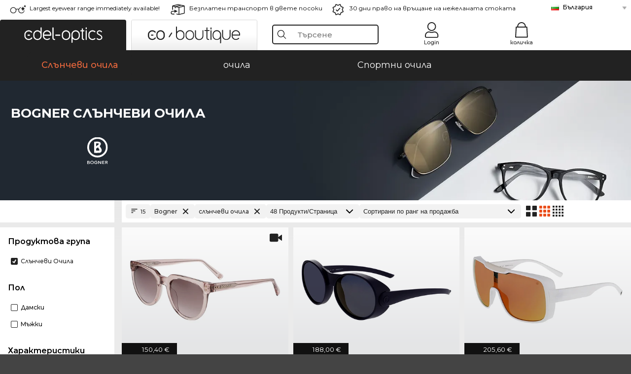

--- FILE ---
content_type: text/html; charset=utf-8
request_url: https://www.edel-optics.bg/Bogner-%D0%A1%D0%BB%D1%8A%D0%BD%D1%87%D0%B5%D0%B2%D0%B8-%D0%BE%D1%87%D0%B8%D0%BB%D0%B0.html
body_size: 41922
content:
<!DOCTYPE html><html lang="BG"><head>
    <script  type="text/javascript" nonce="nonce-6HR539UrhwIBdV8YdoD8kYGI8rEvxBEw">
        // create dataLayer
        window.dataLayer = window.dataLayer || [];
        function gtag() {
            dataLayer.push(arguments);
        }

        // set 'denied' as default for both ad and analytics storage, as well as ad_user_data and ad_personalization,
        gtag('consent', 'default', {
            ad_user_data: 'denied',
            ad_personalization: 'denied',
            ad_storage: 'denied',
            analytics_storage: 'denied',
            wait_for_update: 4000 // milliseconds to wait for update
        });

    </script>
<!-- Google Tag Manager -->
<script   nonce="nonce-tO4BNkkSK8gs1zKipZDjxHXvNqcPd8NW">(function(w,d,s,l,i){w[l]=w[l]||[];w[l].push({'gtm.start':
new Date().getTime(),event:'gtm.js'});var f=d.getElementsByTagName(s)[0],
j=d.createElement(s),dl=l!='dataLayer'?'&l='+l:'';j.async=true;j.src=
'https://www.googletagmanager.com/gtm.js?id='+i+dl;f.parentNode.insertBefore(j,f);
})(window,document,'script','dataLayer','GTM-MQ7F453');</script>
<!-- End Google Tag Manager -->
<title>Купете изгодно слънчеви очила Bogner в интернет</title>
<link rel="shortcut icon" href="/edel-optics/favicon.ico" />
<link rel="manifest" href="/edel-optics/site.webmanifest" crossorigin="use-credentials" />
<base href="/" />
<meta name="google-site-verification" content="eayO-9oDrDB8ZFoEbyn-XPT35p8hcADLIf-iNNmVSnU" />

<meta http-equiv="Content-Type" content="text/html; charset=utf-8"/>
<meta http-equiv="language" content="bg" />
<meta name="msvalidate.01" content="BC5A2C528FFB6EB9F453FCA2545C5E03" />
<meta http-equiv="imagetoolbar" content="no" />
<meta name="google" content="notranslate"/>
<meta name="language" content="bg" />
<meta name="content-language" content="bg" />
<meta name="mobile-web-app-capable" content="yes" />
<meta name="apple-mobile-web-app-status-bar-style" content="black-translucent" />
<meta name="viewport" content="width=device-width" />
<meta name="mobile-web-app-capable" content="yes" />
<meta name="apple-mobile-web-app-status-bar-style" content="black" />
<meta name="format-detection" content="telephone=no" />
<meta name="p:domain_verify" content="9d4cc17bdb7e58e38e8df1047c273ea9"/>
<meta name="title" content="Купете изгодно слънчеви очила Bogner в интернет" />
<meta name="keywords" content="Bogner, слънчеви очила, слънчеви очила, 2025, 2026, дамски, мъжки, онлайн, магазин, изгодно, купувам, поръчвам" />
<meta name="description" content="15 Bogner Слънчеви очила можете да поръчате и закупите изгодно в нашия онлайн магазин. Бърза и изгодна доставка в рамките на България." />
<meta name="robots" content="all,index,follow" />


<link   href="/edel-shop/css/swiper-bundle.css?r1259" rel="stylesheet">

<script src="/edel-shop/js/swiper-bundle.min.js?r1259"></script>
<link rel="alternate" hreflang="es-cl" href="https://www.edel-optics.cl/Gafas-de-sol-Bogner.html" />
<link rel="alternate" hreflang="tr-tr" href="https://www.edel-optics.com.tr/Bogner-Güneş-gözlükleri.html" />
<link rel="alternate" hreflang="he-il" href="https://www.edel-optics.co.il/Bogner-משקפי-שמש.html" />
<link rel="alternate" hreflang="pt-br" href="https://www.edel-optics.com.br/Óculos-de-sol-Bogner.html" />
<link rel="alternate" hreflang="es-mx" href="https://www.edel-optics.mx/Gafas-de-sol-Bogner.html" />
<link rel="alternate" hreflang="mt-mt" href="https://www.edel-optics.com.mt/Nuċċalijiet-tax-xemx-Bogner.html" />
<link rel="alternate" hreflang="en-mt" href="https://www.edel-optics.com.mt/Bogner-Sunglasses.html" />
<link rel="alternate" hreflang="no-no" href="https://www.edel-optics.no/Bogner-solbriller.html" />
<link rel="alternate" hreflang="lv-lv" href="https://www.edel-optics.lv/Bogner-Saulesbrilles.html" />
<link rel="alternate" hreflang="fr-ca" href="https://www.edel-optics.ca/Lunettes-de-soleil-Bogner.html" />
<link rel="alternate" hreflang="en-ca" href="https://www.edel-optics.ca/Bogner-Sunglasses.html" />
<link rel="alternate" hreflang="fi-fi" href="https://www.edel-optics.fi/Bogner-Aurinkolasit.html" />
<link rel="alternate" hreflang="et-ee" href="https://www.edel-optics.ee/Bogner-Päikeseprillid.html" />
<link rel="alternate" hreflang="sl-si" href="https://www.edel-optics.si/Sončna-očala-blagovne-znamke-Bogner.html" />
<link rel="alternate" hreflang="lt-lt" href="https://www.edel-optics.lt/Bogner-Akiniai-nuo-saulės.html" />
<link rel="alternate" hreflang="el-cy" href="https://www.edel-optics.com.cy/Bogner-Sunglasses.html" />
<link rel="alternate" hreflang="sk-sk" href="https://www.edel-optics.sk/Bogner-Slnečné-okuliare.html" />
<link rel="alternate" hreflang="bg-bg" href="https://www.edel-optics.bg/Bogner-Слънчеви-очила.html" />
<link rel="alternate" hreflang="en-us" href="https://www.edel-optics.com/Bogner-Sunglasses.html" />
<link rel="alternate" hreflang="hr-hr" href="https://www.edel-optics.hr/Bogner-Sunčane-naočale.html" />
<link rel="alternate" hreflang="pt-pt" href="https://www.edel-optics.pt/Óculos-de-sol-Bogner.html" />
<link rel="alternate" hreflang="en-gb" href="https://www.edel-optics.co.uk/Bogner-Sunglasses.html" />
<link rel="alternate" hreflang="cs-cz" href="https://www.edel-optics.cz/Bogner-[typ].html" />
<link rel="alternate" hreflang="el-gr" href="https://www.edel-optics.gr/Bogner-Γυαλιά-ηλίου.html" />
<link rel="alternate" hreflang="it-it" href="https://www.edel-optics.it/Occhiali-da-sole-Bogner.html" />
<link rel="alternate" hreflang="hu-hu" href="https://www.edel-optics.hu/Bogner-Napszemüvegek.html" />
<link rel="alternate" hreflang="en-ie" href="https://www.edel-optics.ie/Bogner-Sunglasses.html" />
<link rel="alternate" hreflang="sv-se" href="https://www.edel-optics.se/Bogner-Solglasögon.html" />
<link rel="alternate" hreflang="ro-ro" href="https://www.edel-optics.ro/Ochelari-de-soare-Bogner.html" />
<link rel="alternate" hreflang="fr-be" href="https://www.edel-optics.be/Lunettes-de-soleil-Bogner.html" />
<link rel="alternate" hreflang="nl-be" href="https://www.edel-optics.be/Bogner-Zonnebrillen.html" />
<link rel="alternate" hreflang="es-es" href="https://www.edel-optics.es/Gafas-de-sol-Bogner.html" />
<link rel="alternate" hreflang="fr-fr" href="https://www.edel-optics.fr/Lunettes-de-soleil-Bogner.html" />
<link rel="alternate" hreflang="de-at" href="https://www.edel-optics.at/Bogner-Sonnenbrillen.html" />
<link rel="alternate" hreflang="pl-pl" href="https://www.edel-optics.pl/Bogner-Okulary-przeciwsłoneczne.html" />
<link rel="alternate" hreflang="da-dk" href="https://www.edel-optics.dk/Bogner-Solbriller.html" />
<link rel="alternate" hreflang="it-ch" href="https://www.edel-optics.ch/Occhiali-da-sole-Bogner.html" />
<link rel="alternate" hreflang="fr-ch" href="https://www.edel-optics.ch/Lunettes-de-soleil-Bogner.html" />
<link rel="alternate" hreflang="de-ch" href="https://www.edel-optics.ch/Bogner-Sonnenbrillen.html" />
<link rel="alternate" hreflang="nl-nl" href="https://www.edel-optics.nl/Bogner-Zonnebrillen.html" />
<link rel="alternate" hreflang="de-de" href="https://www.edel-optics.de/Bogner-Sonnenbrillen.html" />

<link rel="stylesheet"  type="text/css" href="/edel-optics/css/min_all_.bg.css?r1259"  />
<link rel="stylesheet" type="text/css" href="https://www.edel-optics.bg/edel-shop/css/base64_images_desktop.css?r1259" />
                <script type="text/javascript" data-cmp-ab="1" src="https://cdn.consentmanager.net/delivery/autoblocking/bb1b7de872774.js" data-cmp-host="c.delivery.consentmanager.net" data-cmp-cdn="cdn.consentmanager.net" data-cmp-codesrc="0"></script>
                <script src="https://www.edel-optics.bg/edel-shop/js/mini_all.js?r12599999"  type="text/javascript"></script>

<script src="/edel-shop/js/image-zoom-min-click.js?r1259"></script>
<script type="text/javascript">var eoBaseSelection = {"sProductType":"eoProductsGlassesSunglasses","pbr_iId":"682"};
                    var eoStatic = {
                        APIUrl:"/",
                        sPromotion:"",
                        sSourceChannel:"google",
                        sCountry:"BG",
                        sGeo:"US",
                        sSelectedPageId:"page-list",
                        sRequestUri:"www.edel-optics.bg/Bogner-%D0%A1%D0%BB%D1%8A%D0%BD%D1%87%D0%B5%D0%B2%D0%B8-%D0%BE%D1%87%D0%B8%D0%BB%D0%B0.html"    ,
                        sLenssystem:"/Lenssystem.html"    ,
                        referer: window.eoReferrer,
                        iLineItems:4,
                        bBoutique:false,
                        sType: "eoProductsGlassesSunglasses",
                        bCartAjax: true,
                        sLiveEnvironment: ""
                    };
                    var eoSearchUrl = "Търсене.html";
                    var eoDebugData = {"gip":"US","lid":"bg_BG","Page":1,"brandId":682,"type":"eoProductsGlassesSunglasses","backoffice":false};
                    var eoNotFound = "";
             </script><script type="text/javascript">  var bLux = false; </script>

<style type="text/css">
                      @font-face{font-family:Montserrat;font-style:normal;font-weight:300;src:local('Montserrat Light'),local('Montserrat-Light'),url(https://fonts.gstatic.com/s/montserrat/v12/IVeH6A3MiFyaSEiudUMXExNcqx07xvyppV96iFRdwiM.woff2) format('woff2');unicode-range:U+0460-052F,U+1C80-1C88,U+20B4,U+2DE0-2DFF,U+A640-A69F,U+FE2E-FE2F}@font-face{font-family:Montserrat;font-style:normal;font-weight:300;src:local('Montserrat Light'),local('Montserrat-Light'),url(https://fonts.gstatic.com/s/montserrat/v12/IVeH6A3MiFyaSEiudUMXE-fhZE2STYI3KzBGzrJG_ik.woff2) format('woff2');unicode-range:U+0400-045F,U+0490-0491,U+04B0-04B1,U+2116}@font-face{font-family:Montserrat;font-style:normal;font-weight:300;src:local('Montserrat Light'),local('Montserrat-Light'),url(https://fonts.gstatic.com/s/montserrat/v12/IVeH6A3MiFyaSEiudUMXE_oTkEokFSrSpvYSpZOeZRs.woff2) format('woff2');unicode-range:U+0102-0103,U+0110-0111,U+1EA0-1EF9,U+20AB}@font-face{font-family:Montserrat;font-style:normal;font-weight:300;src:local('Montserrat Light'),local('Montserrat-Light'),url(https://fonts.gstatic.com/s/montserrat/v12/IVeH6A3MiFyaSEiudUMXE0_0lycXMw8PhobHtu2Qgco.woff2) format('woff2');unicode-range:U+0100-024F,U+0259,U+1E00-1EFF,U+20A0-20AB,U+20AD-20CF,U+2C60-2C7F,U+A720-A7FF}@font-face{font-family:Montserrat;font-style:normal;font-weight:300;src:local('Montserrat Light'),local('Montserrat-Light'),url(https://fonts.gstatic.com/s/montserrat/v12/IVeH6A3MiFyaSEiudUMXE8u2Q0OS-KeTAWjgkS85mDg.woff2) format('woff2');unicode-range:U+0000-00FF,U+0131,U+0152-0153,U+02BB-02BC,U+02C6,U+02DA,U+02DC,U+2000-206F,U+2074,U+20AC,U+2122,U+2212,U+2215}@font-face{font-family:Montserrat;font-style:normal;font-weight:400;src:local('Montserrat Regular'),local('Montserrat-Regular'),url(https://fonts.gstatic.com/s/montserrat/v12/rBHvpRWBkgyW99dXT88n7yEAvth_LlrfE80CYdSH47w.woff2) format('woff2');unicode-range:U+0460-052F,U+1C80-1C88,U+20B4,U+2DE0-2DFF,U+A640-A69F,U+FE2E-FE2F}@font-face{font-family:Montserrat;font-style:normal;font-weight:400;src:local('Montserrat Regular'),local('Montserrat-Regular'),url(https://fonts.gstatic.com/s/montserrat/v12/NX1NravqaXESu9fFv7KuqiEAvth_LlrfE80CYdSH47w.woff2) format('woff2');unicode-range:U+0400-045F,U+0490-0491,U+04B0-04B1,U+2116}@font-face{font-family:Montserrat;font-style:normal;font-weight:400;src:local('Montserrat Regular'),local('Montserrat-Regular'),url(https://fonts.gstatic.com/s/montserrat/v12/SKK6Nusyv8QPNMtI4j9J2yEAvth_LlrfE80CYdSH47w.woff2) format('woff2');unicode-range:U+0102-0103,U+0110-0111,U+1EA0-1EF9,U+20AB}@font-face{font-family:Montserrat;font-style:normal;font-weight:400;src:local('Montserrat Regular'),local('Montserrat-Regular'),url(https://fonts.gstatic.com/s/montserrat/v12/gFXtEMCp1m_YzxsBpKl68iEAvth_LlrfE80CYdSH47w.woff2) format('woff2');unicode-range:U+0100-024F,U+0259,U+1E00-1EFF,U+20A0-20AB,U+20AD-20CF,U+2C60-2C7F,U+A720-A7FF}@font-face{font-family:Montserrat;font-style:normal;font-weight:400;src:local('Montserrat Regular'),local('Montserrat-Regular'),url(https://fonts.gstatic.com/s/montserrat/v12/zhcz-_WihjSQC0oHJ9TCYPk_vArhqVIZ0nv9q090hN8.woff2) format('woff2');unicode-range:U+0000-00FF,U+0131,U+0152-0153,U+02BB-02BC,U+02C6,U+02DA,U+02DC,U+2000-206F,U+2074,U+20AC,U+2122,U+2212,U+2215}@font-face{font-family:Montserrat;font-style:normal;font-weight:500;src:local('Montserrat Medium'),local('Montserrat-Medium'),url(https://fonts.gstatic.com/s/montserrat/v12/BYPM-GE291ZjIXBWrtCwegfbXzrQSAAEBIYSBdOJ6AI.woff2) format('woff2');unicode-range:U+0460-052F,U+1C80-1C88,U+20B4,U+2DE0-2DFF,U+A640-A69F,U+FE2E-FE2F}@font-face{font-family:Montserrat;font-style:normal;font-weight:500;src:local('Montserrat Medium'),local('Montserrat-Medium'),url(https://fonts.gstatic.com/s/montserrat/v12/BYPM-GE291ZjIXBWrtCweihRd9EcKnxd5WrMWY0Fr3U.woff2) format('woff2');unicode-range:U+0400-045F,U+0490-0491,U+04B0-04B1,U+2116}@font-face{font-family:Montserrat;font-style:normal;font-weight:500;src:local('Montserrat Medium'),local('Montserrat-Medium'),url(https://fonts.gstatic.com/s/montserrat/v12/BYPM-GE291ZjIXBWrtCwegoO3BxTt7eneo3rZcXyZuQ.woff2) format('woff2');unicode-range:U+0102-0103,U+0110-0111,U+1EA0-1EF9,U+20AB}@font-face{font-family:Montserrat;font-style:normal;font-weight:500;src:local('Montserrat Medium'),local('Montserrat-Medium'),url(https://fonts.gstatic.com/s/montserrat/v12/BYPM-GE291ZjIXBWrtCwemPHx8QIAbG0MeMM9fVyzAY.woff2) format('woff2');unicode-range:U+0100-024F,U+0259,U+1E00-1EFF,U+20A0-20AB,U+20AD-20CF,U+2C60-2C7F,U+A720-A7FF}@font-face{font-family:Montserrat;font-style:normal;font-weight:500;src:local('Montserrat Medium'),local('Montserrat-Medium'),url(https://fonts.gstatic.com/s/montserrat/v12/BYPM-GE291ZjIXBWrtCwejOo-lJoxoMO4vrg2XwIHQk.woff2) format('woff2');unicode-range:U+0000-00FF,U+0131,U+0152-0153,U+02BB-02BC,U+02C6,U+02DA,U+02DC,U+2000-206F,U+2074,U+20AC,U+2122,U+2212,U+2215}@font-face{font-family:Montserrat;font-style:normal;font-weight:700;src:local('Montserrat Bold'),local('Montserrat-Bold'),url(https://fonts.gstatic.com/s/montserrat/v12/IQHow_FEYlDC4Gzy_m8fcude9INZm0R8ZMJUtfOsxrw.woff2) format('woff2');unicode-range:U+0460-052F,U+1C80-1C88,U+20B4,U+2DE0-2DFF,U+A640-A69F,U+FE2E-FE2F}@font-face{font-family:Montserrat;font-style:normal;font-weight:700;src:local('Montserrat Bold'),local('Montserrat-Bold'),url(https://fonts.gstatic.com/s/montserrat/v12/IQHow_FEYlDC4Gzy_m8fcrpHcMS0zZe4mIYvDKG2oeM.woff2) format('woff2');unicode-range:U+0400-045F,U+0490-0491,U+04B0-04B1,U+2116}@font-face{font-family:Montserrat;font-style:normal;font-weight:700;src:local('Montserrat Bold'),local('Montserrat-Bold'),url(https://fonts.gstatic.com/s/montserrat/v12/IQHow_FEYlDC4Gzy_m8fcjh33M2A-6X0bdu871ruAGs.woff2) format('woff2');unicode-range:U+0102-0103,U+0110-0111,U+1EA0-1EF9,U+20AB}@font-face{font-family:Montserrat;font-style:normal;font-weight:700;src:local('Montserrat Bold'),local('Montserrat-Bold'),url(https://fonts.gstatic.com/s/montserrat/v12/IQHow_FEYlDC4Gzy_m8fchHJTnCUrjaAm2S9z52xC3Y.woff2) format('woff2');unicode-range:U+0100-024F,U+0259,U+1E00-1EFF,U+20A0-20AB,U+20AD-20CF,U+2C60-2C7F,U+A720-A7FF}@font-face{font-family:Montserrat;font-style:normal;font-weight:700;src:local('Montserrat Bold'),local('Montserrat-Bold'),url(https://fonts.gstatic.com/s/montserrat/v12/IQHow_FEYlDC4Gzy_m8fcoWiMMZ7xLd792ULpGE4W_Y.woff2) format('woff2');unicode-range:U+0000-00FF,U+0131,U+0152-0153,U+02BB-02BC,U+02C6,U+02DA,U+02DC,U+2000-206F,U+2074,U+20AC,U+2122,U+2212,U+2215}@font-face{font-family:Montserrat;font-style:normal;font-weight:900;src:local('Montserrat Black'),local('Montserrat-Black'),url(https://fonts.gstatic.com/s/montserrat/v12/aEu-9ATAroJ1iN4zmQ55BqvmtpDkVk8Ra82A8AL7V0Q.woff2) format('woff2');unicode-range:U+0460-052F,U+1C80-1C88,U+20B4,U+2DE0-2DFF,U+A640-A69F,U+FE2E-FE2F}@font-face{font-family:Montserrat;font-style:normal;font-weight:900;src:local('Montserrat Black'),local('Montserrat-Black'),url(https://fonts.gstatic.com/s/montserrat/v12/aEu-9ATAroJ1iN4zmQ55BhM_lnCtUATOqR8j0WRFbzk.woff2) format('woff2');unicode-range:U+0400-045F,U+0490-0491,U+04B0-04B1,U+2116}@font-face{font-family:Montserrat;font-style:normal;font-weight:900;src:local('Montserrat Black'),local('Montserrat-Black'),url(https://fonts.gstatic.com/s/montserrat/v12/aEu-9ATAroJ1iN4zmQ55Bu4NfmXkMoD31PGgz7X31CU.woff2) format('woff2');unicode-range:U+0102-0103,U+0110-0111,U+1EA0-1EF9,U+20AB}@font-face{font-family:Montserrat;font-style:normal;font-weight:900;src:local('Montserrat Black'),local('Montserrat-Black'),url(https://fonts.gstatic.com/s/montserrat/v12/aEu-9ATAroJ1iN4zmQ55BsvbOpOevl3wWYjwFvepnDU.woff2) format('woff2');unicode-range:U+0100-024F,U+0259,U+1E00-1EFF,U+20A0-20AB,U+20AD-20CF,U+2C60-2C7F,U+A720-A7FF}@font-face{font-family:Montserrat;font-style:normal;font-weight:900;src:local('Montserrat Black'),local('Montserrat-Black'),url(https://fonts.gstatic.com/s/montserrat/v12/aEu-9ATAroJ1iN4zmQ55Bsjsb7Oq0o-uqUFW7Ygu5rM.woff2) format('woff2');unicode-range:U+0000-00FF,U+0131,U+0152-0153,U+02BB-02BC,U+02C6,U+02DA,U+02DC,U+2000-206F,U+2074,U+20AC,U+2122,U+2212,U+2215}
                    </style>
        </head><body class="eoCountry_US eoLanguage_bg" ><!-- Google Tag Manager (noscript) -->
                <noscript><iframe src="https://www.googletagmanager.com/ns.html?id=GTM-MQ7F453"
                height="0" width="0" style="display:none;visibility:hidden"></iframe></noscript>
                <!-- End Google Tag Manager (noscript) --><div class="eoStickyInfoboxContainer"></div><div id="page-list" class="eoViews eoViewsPage eoViewsPageList"  ><div id="claim-bar" class="eoViews eoViewsClaimBar2025" itemscope itemtype="http://schema.org/Organization" ><meta itemprop="logo" content="https://img.edel-optics.com/frontend/classic_logo.png" /><meta itemprop="name" content="Edel-Optics GmbH" /><meta itemprop="url" content="https://www.edel-optics.bg" /><div class="eoViewsClaimBarItem2025 eoClaimGlasses" tabindex="-1" onclick="$('#intern-menu').show();">Largest eyewear range immediately available!</div><div class="eoViewsClaimBarItem2025 eoBackshipping">Безплатен транспорт в двете посоки </div><div class="eoViewsClaimBarItem2025 eoReturn30Days">30 дни право на връщане на нежеланата стоката</div><div class="eoViewsClaimBarItem2025 eoLanguageSelect"><nav class="eoCountryBox2025" aria-label="Country Select"><a class="eoCountryItem2025 eoFirst eoFlag_BG" href="https://www.edel-optics.bg/Bogner-Слънчеви-очила.html" title="Bogner Слънчеви очила">България</a><a class="eoCountryItem2025 eoFlag_CL" href="https://www.edel-optics.cl/Gafas-de-sol-Bogner.html" title="Gafas de sol Bogner">Chile</a><a class="eoCountryItem2025 eoFlag_AT" href="https://www.edel-optics.at/Bogner-Sonnenbrillen.html" title="Bogner Sonnenbrillen">Австрия</a><a class="eoCountryItem2025 eoFlag_BE" href="https://www.edel-optics.be/Bogner-Zonnebrillen.html?sLanguage=nl" title="Bogner Zonnebrillen">Белгия (Nl)</a><a class="eoCountryItem2025 eoFlag_BE" href="https://www.edel-optics.be/Lunettes-de-soleil-Bogner.html?sLanguage=fr" title="Lunettes de soleil Bogner">Белгия (Fr)</a><a class="eoCountryItem2025 eoFlag_BR" href="https://www.edel-optics.com.br/Óculos-de-sol-Bogner.html" title="Óculos de sol Bogner">Бразилия</a><a class="eoCountryItem2025 eoFlag_GB" href="https://www.edel-optics.co.uk/Bogner-Sunglasses.html" title="Bogner Sunglasses">Великобритания</a><a class="eoCountryItem2025 eoFlag_DE" href="https://www.edel-optics.de/Bogner-Sonnenbrillen.html" title="Bogner Sonnenbrillen">Германия</a><a class="eoCountryItem2025 eoFlag_GR" href="https://www.edel-optics.gr/Bogner-Γυαλιά-ηλίου.html" title="Bogner Γυαλιά ηλίου">Гърция</a><a class="eoCountryItem2025 eoFlag_DK" href="https://www.edel-optics.dk/Bogner-Solbriller.html" title="Bogner Solbriller">Дания</a><a class="eoCountryItem2025 eoFlag_EE" href="https://www.edel-optics.ee/Bogner-Päikeseprillid.html" title="Bogner Päikeseprillid">Естония</a><a class="eoCountryItem2025 eoFlag_IL" href="https://www.edel-optics.co.il/Bogner-משקפי-שמש.html" title="Bogner משקפי שמש">Израел</a><a class="eoCountryItem2025 eoFlag_IE" href="https://www.edel-optics.ie/Bogner-Sunglasses.html" title="Bogner Sunglasses">Ирландия</a><a class="eoCountryItem2025 eoFlag_ES" href="https://www.edel-optics.es/Gafas-de-sol-Bogner.html" title="Gafas de sol Bogner">Испания</a><a class="eoCountryItem2025 eoFlag_IT" href="https://www.edel-optics.it/Occhiali-da-sole-Bogner.html" title="Occhiali da sole Bogner">Италия</a><a class="eoCountryItem2025 eoFlag_CA" href="https://www.edel-optics.ca/Bogner-Sunglasses.html?sLanguage=en" title="Bogner Sunglasses">Канада (En)</a><a class="eoCountryItem2025 eoFlag_CA" href="https://www.edel-optics.ca/Lunettes-de-soleil-Bogner.html?sLanguage=fr" title="Lunettes de soleil Bogner">Канада (Fr)</a><a class="eoCountryItem2025 eoFlag_CY" href="https://www.edel-optics.com.cy/Bogner-Sunglasses.html" title="Bogner Sunglasses">Кипър</a><a class="eoCountryItem2025 eoFlag_LV" href="https://www.edel-optics.lv/Bogner-Saulesbrilles.html" title="Bogner Saulesbrilles">Латвия</a><a class="eoCountryItem2025 eoFlag_LT" href="https://www.edel-optics.lt/Bogner-Akiniai-nuo-saulės.html" title="Bogner Akiniai nuo saulės">Литва</a><a class="eoCountryItem2025 eoFlag_MT" href="https://www.edel-optics.com.mt/Bogner-Sunglasses.html?sLanguage=en" title="Bogner Sunglasses">Малта (En)</a><a class="eoCountryItem2025 eoFlag_MT" href="https://www.edel-optics.com.mt/Nuċċalijiet-tax-xemx-Bogner.html?sLanguage=mt" title="Nuċċalijiet tax-xemx Bogner">Малта (Mt)</a><a class="eoCountryItem2025 eoFlag_MX" href="https://www.edel-optics.mx/Gafas-de-sol-Bogner.html" title="Gafas de sol Bogner">Мексико</a><a class="eoCountryItem2025 eoFlag_NL" href="https://www.edel-optics.nl/Bogner-Zonnebrillen.html" title="Bogner Zonnebrillen">Нидерландия</a><a class="eoCountryItem2025 eoFlag_NO" href="https://www.edel-optics.no/Bogner-solbriller.html" title="Bogner solbriller">Норвегия</a><a class="eoCountryItem2025 eoFlag_PL" href="https://www.edel-optics.pl/Bogner-Okulary-przeciwsłoneczne.html" title="Bogner Okulary przeciwsłoneczne">Полша</a><a class="eoCountryItem2025 eoFlag_PT" href="https://www.edel-optics.pt/Óculos-de-sol-Bogner.html" title="Óculos de sol Bogner">Португалия</a><a class="eoCountryItem2025 eoFlag_RO" href="https://www.edel-optics.ro/Ochelari-de-soare-Bogner.html" title="Ochelari de soare Bogner">Румъния</a><a class="eoCountryItem2025 eoFlag_SK" href="https://www.edel-optics.sk/Bogner-Slnečné-okuliare.html" title="Bogner Slnečné okuliare">Словакия</a><a class="eoCountryItem2025 eoFlag_SI" href="https://www.edel-optics.si/Sončna-očala-blagovne-znamke-Bogner.html" title="Sončna očala blagovne znamke Bogner">Словения</a><a class="eoCountryItem2025 eoFlag_TR" href="https://www.edel-optics.com.tr/Bogner-Güneş-gözlükleri.html" title="Bogner Güneş gözlükleri">Турция</a><a class="eoCountryItem2025 eoFlag_HU" href="https://www.edel-optics.hu/Bogner-Napszemüvegek.html" title="Bogner Napszemüvegek">Унгария</a><a class="eoCountryItem2025 eoFlag_FI" href="https://www.edel-optics.fi/Bogner-Aurinkolasit.html" title="Bogner Aurinkolasit">Финландия</a><a class="eoCountryItem2025 eoFlag_FR" href="https://www.edel-optics.fr/Lunettes-de-soleil-Bogner.html" title="Lunettes de soleil Bogner">Франция</a><a class="eoCountryItem2025 eoFlag_HR" href="https://www.edel-optics.hr/Bogner-Sunčane-naočale.html" title="Bogner Sunčane naočale">Хърватска</a><a class="eoCountryItem2025 eoFlag_CZ" href="https://www.edel-optics.cz/Bogner-[typ].html" title="Bogner [typ]">Чехия</a><a class="eoCountryItem2025 eoFlag_CH" href="https://www.edel-optics.ch/Bogner-Sonnenbrillen.html?sLanguage=de" title="Bogner Sonnenbrillen">Швейцария (De)</a><a class="eoCountryItem2025 eoFlag_CH" href="https://www.edel-optics.ch/Lunettes-de-soleil-Bogner.html?sLanguage=fr" title="Lunettes de soleil Bogner">Швейцария (Fr)</a><a class="eoCountryItem2025 eoFlag_CH" href="https://www.edel-optics.ch/Occhiali-da-sole-Bogner.html?sLanguage=it" title="Occhiali da sole Bogner">Швейцария (It)</a><a class="eoCountryItem2025 eoFlag_SE" href="https://www.edel-optics.se/Bogner-Solglasögon.html" title="Bogner Solglasögon">Швеция</a></nav></div></div><nav id="header-menu" class="eoViews eoViewsHeaderMenu"  ><div class="eoNewHeader on_page_edeloptics">
                        <div class="eoNewHeaderItem eoNewHeaderSelect">            <script>
            function gotoBoutique(url){
                location.href = ""+url;
            }
            function gotoEdeloptics(url){
                location.href = ""+url;
            }
            </script>
                <div class="eoNewHeaderSelectItem eoNewHeaderSelectActive on_page_edeloptics" role="button" onclick="gotoEdeloptics('')" style="cursor:pointer;" tabindex="0">
                    <img class="logo_desktop" src="//img.edel-optics.com/frontend/EO_Logo_Desktop_Dark_1.svg" alt="Edel-Optics Logo">
                     <img class="logo_mobile" src="//img.edel-optics.com/frontend/EO_Logo_Mobile_Dark_1.svg" alt="Edel-Optics Logo">
                </div>
                <div class="eoNewHeaderSelectItem  eoNewHeaderSelectDeActive on_page_edeloptics" role="button" onclick="gotoBoutique('/Boutique-Слънчеви-очила.html')" style="cursor:pointer;" tabindex="0">
                    <div class="gradienTabColor on_page_edeloptics">
                       <img class="logo_desktop" src="//img.edel-optics.com/frontend/EOB_Logo_Desktop_Light_1.svg"  alt="Edel-Optics Boutique Logo">
                       <img class="logo_mobile" src="//img.edel-optics.com/frontend/EOB_Logo_Mobile_Light_1.svg"  alt="Edel-Optics Boutique Logo">
                    </div>
                </div>
        </div>
                        <div class="eoNewHeaderItem eoNewHeaderSearchBox"><div class="eoViews eoViewsHeaderMenuSearchBox typ_"  ><div class="eoViewsButtonLabel">
                                            <div class="eoSearchContainer">
                <div class="eoSearchBoxInputWrapper">
                    <input
                      class="eoSearchBox"
                      name="search"
                      placeholder="Търсене"
                      value=""
                      autocomplete="off"
                      type="text" />
                    <div role="button" aria-label="Clear" class="eoSearchBoxClearButton" onclick="clearSearchBox();"></div>
                </div>
                <div class="eoSuggestions">
                    <div role="button" tabindex="-1" class="eoShowAllSearchResults" onclick="searchProducts(currentInput);">
                        покажи всички резултати
                    </div>
                </div>
                <div id="eoSearchBoxOverlay" onclick="closeSearchBoxOverlay()"></div>
           </div>
                          </div></div></div>
                        <div class="eoNewHeaderItem eoNewHeaderIcons">    <div onclick="openSearchBoxMobile();" class="eoNewHeaderIconsItems searchboxHeaderItem">
        <div class="searchIcons edeloptics_icon "></div>
        <span class="nav_icon_text">
            <a>
                Търсене
            </a>
        </span>
    </div>
    <div class="eoNewHeaderIconsItems">
        <div onclick="location.href='/Вход-в-зоната-за-клиенти.html';" class="loginIcons edeloptics_icon "></div>
        <span class="nav_icon_text">
            <a href="/Вход-в-зоната-за-клиенти.html">
                Login
            </a>
        </span>
    </div>
    <div class="eoNewHeaderIconsItems" style="  display:none;  ">
        <div onclick="location.href='/bookmarks.html'" class="wishIcons edeloptics_icon ">
            <div class="BOOKMARKS_INFO_COUNT">0</div>
        </div>
        <span class="nav_icon_text">
            <a href ="/bookmarks.html">
                Favorites
            </a>
        </span>
    </div>
    <div class="eoNewHeaderIconsItems">
        <div class="cartIcons edeloptics_icon" onclick="window.location='/количка.html'">
            <div class="CART_INFO_COUNT">0</div>
        </div>
        <span class="nav_icon_text cartIconsText">
            <a href="/количка.html">
                количка
            </a>
        </span>
        <div class="CART_INFO_CONTAINER"></div>
    </div><div class="eoNewHeaderIconsItems" >&nbsp;</div></div>
                </div>

                <div class="desktop_info_cart_empty">Your basket is empty.</div>

                <div class="eoNewHeaderMobile">
                            <div class="mobileHeaderIcons">
        
        <a class="eoNewHeaderIconsItems" href="javascript: openSearchBoxMobile(); void(0);" aria-label="Search">
            <div class="mobile_search_icon mobile_icon " aria-label="Search Icon"></div>
        </a>
        <a class="eoNewHeaderIconsItems" href="/Вход-в-зоната-за-клиенти.html" aria-label="Login">
            <div class="mobile_people_icon mobile_icon " aria-label="Login Icon"></div>
        </a>
        <a class="eoNewHeaderIconsItems" href="/bookmarks.html" aria-label="Bookmarks"  style="display:none;" >
            <div class="mobile_wish_icon mobile_icon " aria-label="Bookmark Icon">
                <div class="BOOKMARKS_INFO_COUNT">0</div>
            </div>
        </a>
        <a class="eoNewHeaderIconsItems" href="javascript: gotoMobileCart('количка.html','Your basket is empty.'); void(0);" aria-label="Cart">
            <div class="mobile_cart_icon  mobile_icon  cartclickpoint" aria-label="Cart Icon">
                <div class="CART_INFO_COUNT">0</div>
            </div>
            <div class="CART_INFO_CONTAINER"></div>
        </a>
    </div>    <script>
        let gotoMobileCart = function(url, labelText){
            const count = $(".CART_INFO_COUNT").html();
            if(count > 0){
                 location.href = '/' + url;
            }else{
                $(".eoNewHeaderNavMobile").after('<div class="info_cart_empty" onclick="$(this).remove();">' + labelText + '</div>');
                setTimeout(() => $('.info_cart_empty').remove(), 2200);
            }
        }
    </script>
                </div>
                <div class="eoNewHeaderNavMobile">
                                <script>
            function onFilter() { eoListView.faceteCloseOpen(); }
            </script>


             

            <a class="eoNewHeaderNavMobileItem nav_mobile_active " href="/Слънчеви-очила.html">
                Слънчеви очила
            </a>
            <a class="eoNewHeaderNavMobileItem " href="/очила.html">
                очила
            </a>
        
            <a class="eoNewHeaderNavMobileItem " href="/Спортни-очила.html">
                Спортни очила
            </a>
            
                </div>
        </nav><div id="mega-menu" class="eoViews eoViewsMegaMenu"  ><ul class="eoViewsMegaMenuItem eoNoSelect "><li id="dropdown-sunglasses" class="eoViews eoViewsDropDownMenu eoViewsMegaMenuSunglasses right eoSelected"  ><table style=" border-collapse: collapse;"><tr><td style="padding:0; margin:0;width:45%;
                    background-repeat: repeat-x;
                    background-position:left center;
            ;">&nbsp;</td><td style="padding-left:2px;padding-right:2px; margin:0;width:10px;">&nbsp;</td><td class="eotdBorderMenu" style="padding:0; margin:0;width:210px"><div style="border:0px solid #111;margin-top:8px;"><a style="font-size: 14px;display: block; width:210px" class="eoMegaMenuTitleTxteoProductsGlassesSunglasses MainMenuItemHref SelectedMenuItem" href="/Слънчеви-очила.html" title="Слънчеви очила"><span class="eoMeganuInnerSpan selectedMeganuInnerSpan">Слънчеви очила</span><div class="eoViewsMenuBridge"></div></a></div></td><td style="padding-left:2px;padding-right:2px; margin:0;width:8px;">&nbsp;</td><td style="padding:0; margin:0;width:45%;
                    background-repeat: repeat-x;
                    background-position:left center;
            ;"></td></tr></table><div class="eoViewsDropDownMenuContent  eoViewsWideMenu" onmouseover="(event || window.event).cancelBubble=true;return false"><div class="eoViewsDropDownMenuInnerContent"><div class="eoViewsDropDownMenuScreenColumn eoViewsDropDownMenuScreenColumnNoBrand"><div class="eoViewsDropDownMenuBlock"><h3>Пол</h3><div class="eoViewsDropDownMenuItem"><a href="/мъжки-Слънчеви-очила.html" title="мъжки Слънчеви очила">Мъжки</a></div><div class="eoViewsDropDownMenuItem"><a href="/дамски-Слънчеви-очила.html" title="дамски Слънчеви очила">Дамски</a></div><div class="eoViewsDropDownMenuItem"><a href="/Junior-Слънчеви-очила.html" title="Junior Слънчеви очила">Junior</a></div></div><div class="eoViewsDropDownMenuBlock"><h3>Характеристики</h3><div class="eoViewsDropDownMenuItem"><a href="/Слънчеви-очила-Нови-продукти.html" title="Слънчеви очила Нови продукти">Нови продукти</a></div><div class="eoViewsDropDownMenuItem"><a href="/Слънчеви-очила-Sale.html" title="Слънчеви очила Sale">Sale</a></div><div class="eoViewsDropDownMenuItem"><a href="/Слънчеви-очила-На-склад.html" title="Слънчеви очила На склад">На склад</a></div></div><div class="eoViewsDropDownMenuBlock"><div class="eoViewsDropDownMenuItem"><a href="/StyleDEAL-Слънчеви-очила.html"  title="StyleDEAL">StyleDEAL</a></div><div class="eoViewsDropDownMenuItem"><a href="/EYO.html"  title="EYO.html">EYO</a></div><div class="eoViewsDropDownMenuItem"><a href="/VOOY.html" title="VOOY.html">VOOY</a></div></div><div class="eoViewsDropDownMenuBlock eoViewsDropDownMenuBlockButtonContainer eoAllBrands"><a href="/Слънчеви-очила.html" class="button widebutton tag-button-all-3" title="Слънчеви очила">Всички&nbsp;слънчеви&nbsp;очила</a></div></div><div class="eoViewsDropDownMenuScreenColumn eoViewsDropDownMenuScreenColumnNoBrand eoViewsDropDownMenuNoPhoneColumn"><div class="eoViewsDropDownMenuBlock"  id="eoProductsGlassesSunglasses_pgl_aFrameStyle"><h3>Форма на рамките</h3><div class="eoViewsDropDownMenuItem"><a href="/правоъгълник-Слънчеви-очила.html" title="Слънчеви очила" class="imageblock tag-button-all-2" data-ref="0">
                        <img src="//img.edel-optics.com/frontend/productproperties/framestyle_rectangle_white.svg" alt="Слънчеви очила" />
                    <div class="imageblocklabel">правоъгълник</div></a></div><div class="eoViewsDropDownMenuItem"><a href="/Квадратни-Слънчеви-очила.html" title="правоъгълник Слънчеви очила" class="imageblock tag-button-all-2" data-ref="1">
                        <img src="//img.edel-optics.com/frontend/productproperties/framestyle_square_white.svg" alt="правоъгълник Слънчеви очила" />
                    <div class="imageblocklabel">Квадратни</div></a></div><div class="eoViewsDropDownMenuItem"><a href="/Cat-Eye-Слънчеви-очила.html" title="Квадратни Слънчеви очила" class="imageblock tag-button-all-2" data-ref="2">
                        <img src="//img.edel-optics.com/frontend/productproperties/framestyle_cat-eye_white.svg" alt="Квадратни Слънчеви очила" />
                    <div class="imageblocklabel">Cat-Eye</div></a></div><div class="eoViewsDropDownMenuItem"><a href="/Pilot-Слънчеви-очила.html" title="Cat-Eye Слънчеви очила" class="imageblock tag-button-all-2" data-ref="3">
                        <img src="//img.edel-optics.com/frontend/productproperties/framestyle_pilot_white.svg" alt="Cat-Eye Слънчеви очила" />
                    <div class="imageblocklabel">Pilot</div></a></div><div class="eoViewsDropDownMenuItem"><a href="/кръгла-Слънчеви-очила.html" title="Pilot Слънчеви очила" class="imageblock tag-button-all-2" data-ref="4">
                        <img src="//img.edel-optics.com/frontend/productproperties/framestyle_round_white.svg" alt="Pilot Слънчеви очила" />
                    <div class="imageblocklabel">кръгла</div></a></div><div class="eoViewsDropDownMenuItem hidden"><a href="/Нерегулярен-Слънчеви-очила.html" title="кръгла Слънчеви очила" class="imageblock tag-button-all-2" data-ref="5">
                        <img src="//img.edel-optics.com/frontend/productproperties/framestyle_irregular_white.svg" alt="кръгла Слънчеви очила" />
                    <div class="imageblocklabel">Нерегулярен</div></a></div><div class="eoViewsDropDownMenuItem hidden"><a href="/панорама-Слънчеви-очила.html" title="Нерегулярен Слънчеви очила" class="imageblock tag-button-all-2" data-ref="6">
                        <img src="//img.edel-optics.com/frontend/productproperties/framestyle_panoramic_white.svg" alt="Нерегулярен Слънчеви очила" />
                    <div class="imageblocklabel">панорама</div></a></div><div class="eoViewsDropDownMenuItem hidden"><a href="/Овални-Слънчеви-очила.html" title="панорама Слънчеви очила" class="imageblock tag-button-all-2" data-ref="7">
                        <img src="//img.edel-optics.com/frontend/productproperties/framestyle_oval_white.svg" alt="панорама Слънчеви очила" />
                    <div class="imageblocklabel">Овални</div></a></div><div class="eoViewsDropDownMenuItem hidden"><a href="/форма-"panto"-Слънчеви-очила.html" title="Овални Слънчеви очила" class="imageblock tag-button-all-2" data-ref="8">
                        <img src="//img.edel-optics.com/frontend/productproperties/framestyle_panto_white.svg" alt="Овални Слънчеви очила" />
                    <div class="imageblocklabel">форма "panto"</div></a></div><div class="eoViewsDropDownMenuItem hidden"><a href="/трапец-Слънчеви-очила.html" title="форма "panto" Слънчеви очила" class="imageblock tag-button-all-2" data-ref="9">
                        <img src="//img.edel-optics.com/frontend/productproperties/framestyle_trapeze_white.svg" alt="форма "panto" Слънчеви очила" />
                    <div class="imageblocklabel">трапец</div></a></div><div class="eoViewsDropDownMenuItem hidden"><a href="/Browline-рамка-Слънчеви-очила.html" title="трапец Слънчеви очила" class="imageblock tag-button-all-2" data-ref="10">
                        <img src="//img.edel-optics.com/frontend/productproperties/framestyle_browline_white.svg" alt="трапец Слънчеви очила" />
                    <div class="imageblocklabel">Browline рамка</div></a></div><div class="eoViewsDropDownMenuItem eoViewsDropDownMenuItemNavigation"><a data-act="minus" data-context="eoProductsGlassesSunglasses_pgl_aFrameStyle"  style="display:none;">    <svg xmlns="http://www.w3.org/2000/svg" viewBox="0 0 640 640"  >
        <title>Caret Up Icon</title>
        <!--!Font Awesome Free v7.0.1 by @fontawesome - https://fontawesome.com License - https://fontawesome.com/license/free Copyright 2025 Fonticons, Inc.--><path fill="#fff" d="M297.4 169.4C309.9 156.9 330.2 156.9 342.7 169.4L534.7 361.4C547.2 373.9 547.2 394.2 534.7 406.7C522.2 419.2 501.9 419.2 489.4 406.7L320 237.3L150.6 406.6C138.1 419.1 117.8 419.1 105.3 406.6C92.8 394.1 92.8 373.8 105.3 361.3L297.3 169.3z"/>
    </svg></a><a data-act="plus" data-context="eoProductsGlassesSunglasses_pgl_aFrameStyle">    <svg xmlns="http://www.w3.org/2000/svg" viewBox="0 0 640 640"  >
        <title>Caret Down Icon</title>
        <!--!Font Awesome Free v7.0.1 by @fontawesome - https://fontawesome.com License - https://fontawesome.com/license/free Copyright 2025 Fonticons, Inc.--><path fill="#fff" d="M297.4 470.6C309.9 483.1 330.2 483.1 342.7 470.6L534.7 278.6C547.2 266.1 547.2 245.8 534.7 233.3C522.2 220.8 501.9 220.8 489.4 233.3L320 402.7L150.6 233.4C138.1 220.9 117.8 220.9 105.3 233.4C92.8 245.9 92.8 266.2 105.3 278.7L297.3 470.7z"/>
    </svg></a></div></div></div><div class="eoViewsDropDownMenuScreenColumn eoViewsDropDownMenuScreenColumnNoBrand eoViewsDropDownMenuNoTabletColumn"><div class="eoViewsDropDownMenuBlock"><h3 class="eoTopsellerTitle"> Top  </h3><div class="eoTopsellerBlock"><div class="eoViewsDropDownMenuItem"><a href="/Ray-Ban-Слънчеви-очила.html"  title="Ray-Ban Слънчеви очила" class="imageblock brandlogos">
                        <img src="//img.edel-optics.com/brands/svg-white/Ray-Ban.svg" alt="Ray-Ban Слънчеви очила" class="topsellerlogo"/>
                    </a></div><div class="eoViewsDropDownMenuItem"><a href="/Oakley-Слънчеви-очила.html"  title="Oakley Слънчеви очила" class="imageblock brandlogos">
                        <img src="//img.edel-optics.com/brands/svg-white/Oakley.svg" alt="Oakley Слънчеви очила" class="topsellerlogo"/>
                    </a></div><div class="eoViewsDropDownMenuItem"><a href="/Prada-Слънчеви-очила.html"  title="Prada Слънчеви очила" class="imageblock brandlogos">
                        <img src="//img.edel-optics.com/brands/svg-white/Prada.svg" alt="Prada Слънчеви очила" class="topsellerlogo"/>
                    </a></div><div class="eoViewsDropDownMenuItem"><a href="/Miu-Miu-Слънчеви-очила.html"  title="Miu Miu Слънчеви очила" class="imageblock brandlogos">
                        <img src="//img.edel-optics.com/brands/svg-white/Miu-Miu.svg" alt="Miu Miu Слънчеви очила" class="topsellerlogo"/>
                    </a></div><div class="eoViewsDropDownMenuItem"><a href="/Gucci-Слънчеви-очила.html"  title="Gucci Слънчеви очила" class="imageblock brandlogos">
                        <img src="//img.edel-optics.com/brands/svg-white/Gucci.svg" alt="Gucci Слънчеви очила" class="topsellerlogo"/>
                    </a></div><div class="eoViewsDropDownMenuItem"><a href="/Persol-Слънчеви-очила.html"  title="Persol Слънчеви очила" class="imageblock brandlogos">
                        <img src="//img.edel-optics.com/brands/svg-white/Persol.svg" alt="Persol Слънчеви очила" class="topsellerlogo"/>
                    </a></div></div></div></div><div class="eoViewsDropDownMenuScreenColumn eoViewsDropDownMenuScreenColumnBrand"><div class="eoViewsDropDownMenuBlock"><h3><span class="eoViewsDropDownMenuScreenColumnBrandTop">топ <span class="eoViewsDropDownMenu4Columns">59</span><span class="eoViewsDropDownMenu3Columns">45</span><span class="eoViewsDropDownMenu2Columns">30</span> марки</span><span class="eoViewsDropDownMenuScreenColumnBrandAll all-brand-tag" style="display: none;">ВСИЧКИ МАРКИ</span></h3><div class="eoViewsDropDownMenuBlockScreenColumn eoViewsDropDownMenuBlockScreenColumnTopBrands"><div class="eoViewsDropDownMenuItem eoViewsDropDownMenuItem4Columns eoViewsDropDownMenuItem3Columns"><a href="/Adidas-Слънчеви-очила.html"  title="Adidas Слънчеви очила">
                        Adidas</a></div><div class="eoViewsDropDownMenuItem "><a href="/Arnette-Слънчеви-очила.html"  title="Arnette Слънчеви очила">
                        Arnette</a></div><div class="eoViewsDropDownMenuItem eoViewsDropDownMenuItem4Columns eoViewsDropDownMenuItem3Columns"><a href="/Balenciaga-Слънчеви-очила.html"  title="Balenciaga Слънчеви очила">
                        Balenciaga<img style="border: none; height: 12px;  margin-top: 0; position: relative;top:5px;width:28px;" src="//img.edel-optics.de/frontend//EOB_Icon_white.svg" alt="Boutique Icon"></a></div><div class="eoViewsDropDownMenuItem "><a href="/Boss-Слънчеви-очила.html"  title="Boss Слънчеви очила">
                        Boss</a></div><div class="eoViewsDropDownMenuItem "><a href="/Bottega-Veneta-Слънчеви-очила.html"  title="Bottega Veneta Слънчеви очила">
                        Bottega Veneta<img style="border: none; height: 12px;  margin-top: 0; position: relative;top:5px;width:28px;" src="//img.edel-optics.de/frontend//EOB_Icon_white.svg" alt="Boutique Icon"></a></div><div class="eoViewsDropDownMenuItem "><a href="/Burberry-Слънчеви-очила.html"  title="Burberry Слънчеви очила">
                        Burberry</a></div><div class="eoViewsDropDownMenuItem eoViewsDropDownMenuItem4Columns"><a href="/Calvin-Klein-Слънчеви-очила.html"  title="Calvin Klein Слънчеви очила">
                        Calvin Klein</a></div><div class="eoViewsDropDownMenuItem eoViewsDropDownMenuItem4Columns eoViewsDropDownMenuItem3Columns"><a href="/Carolina-Herrera-Слънчеви-очила.html"  title="Carolina Herrera Слънчеви очила">
                        Carolina Herrera</a></div><div class="eoViewsDropDownMenuItem "><a href="/Carrera-Слънчеви-очила.html"  title="Carrera Слънчеви очила">
                        Carrera</a></div><div class="eoViewsDropDownMenuItem "><a href="/Chloé-Слънчеви-очила.html"  title="Chlo&eacute; Слънчеви очила">
                        Chloé<img style="border: none; height: 12px;  margin-top: 0; position: relative;top:5px;width:28px;" src="//img.edel-optics.de/frontend//EOB_Icon_white.svg" alt="Boutique Icon"></a></div><div class="eoViewsDropDownMenuItem eoViewsDropDownMenuItem4Columns"><a href="/Coach-Слънчеви-очила.html"  title="Coach Слънчеви очила">
                        Coach</a></div><div class="eoViewsDropDownMenuItem eoViewsDropDownMenuItem4Columns eoViewsDropDownMenuItem3Columns"><a href="/DITA-Слънчеви-очила.html"  title="DITA Слънчеви очила">
                        DITA<img style="border: none; height: 12px;  margin-top: 0; position: relative;top:5px;width:28px;" src="//img.edel-optics.de/frontend//EOB_Icon_white.svg" alt="Boutique Icon"></a></div><div class="eoViewsDropDownMenuItem "><a href="/David-Beckham-Слънчеви-очила.html"  title="David Beckham Слънчеви очила">
                        David Beckham</a></div><div class="eoViewsDropDownMenuItem "><a href="/Dolce-and-Gabbana-Слънчеви-очила.html"  title="Dolce &amp; Gabbana Слънчеви очила">
                        Dolce & Gabbana<img style="border: none; height: 12px;  margin-top: 0; position: relative;top:5px;width:28px;" src="//img.edel-optics.de/frontend//EOB_Icon_white.svg" alt="Boutique Icon"></a></div><div class="eoViewsDropDownMenuItem eoViewsDropDownMenuItem4Columns"><a href="/Dsquared2-Слънчеви-очила.html"  title="Dsquared2 Слънчеви очила">
                        Dsquared2</a></div><div class="eoViewsDropDownMenuItem eoViewsDropDownMenuItem3Columns eoViewsDropDownMenuItem2Columns"><a href="/Emporio-Armani-Слънчеви-очила.html"  title="Emporio Armani Слънчеви очила">
                        Emporio Armani</a></div><div class="eoViewsDropDownMenuItem eoViewsDropDownMenuItem3Columns"><a href="/Esprit-Слънчеви-очила.html"  title="Esprit Слънчеви очила">
                        Esprit</a></div><div class="eoViewsDropDownMenuItem eoViewsDropDownMenuItem3Columns"><a href="/Giorgio-Armani-Слънчеви-очила.html"  title="Giorgio Armani Слънчеви очила">
                        Giorgio Armani</a></div><div class="eoViewsDropDownMenuItem eoViewsDropDownMenuItem2Columns"><a href="/Gucci-Слънчеви-очила.html"  title="Gucci Слънчеви очила">
                        Gucci<img style="border: none; height: 12px;  margin-top: 0; position: relative;top:5px;width:28px;" src="//img.edel-optics.de/frontend//EOB_Icon_white.svg" alt="Boutique Icon"></a></div><div class="eoViewsDropDownMenuItem eoViewsDropDownMenuItem2Columns"><a href="/Guess-Слънчеви-очила.html"  title="Guess Слънчеви очила">
                        Guess</a></div><div class="eoViewsDropDownMenuItem eoViewsDropDownMenuItem2Columns"><a href="/Hugo-Слънчеви-очила.html"  title="Hugo Слънчеви очила">
                        Hugo</a></div><div class="eoViewsDropDownMenuItem eoViewsDropDownMenuItem2Columns"><a href="/Marc-Jacobs-Слънчеви-очила.html"  title="Marc Jacobs Слънчеви очила">
                        Marc Jacobs<img style="border: none; height: 12px;  margin-top: 0; position: relative;top:5px;width:28px;" src="//img.edel-optics.de/frontend//EOB_Icon_white.svg" alt="Boutique Icon"></a></div><div class="eoViewsDropDownMenuItem eoViewsDropDownMenuItem2Columns"><a href="/Maui-Jim-Слънчеви-очила.html"  title="Maui Jim Слънчеви очила">
                        Maui Jim<img style="border: none; height: 12px;  margin-top: 0; position: relative;top:5px;width:28px;" src="//img.edel-optics.de/frontend//EOB_Icon_white.svg" alt="Boutique Icon"></a></div><div class="eoViewsDropDownMenuItem eoViewsDropDownMenuItem2Columns"><a href="/Michael-Kors-Слънчеви-очила.html"  title="Michael Kors Слънчеви очила">
                        Michael Kors</a></div></div><div class="eoViewsDropDownMenuBlockScreenColumn eoViewsDropDownMenuBlockScreenColumnTopBrands"><div class="eoViewsDropDownMenuItem eoViewsDropDownMenuItem4Columns"><a href="/Emporio-Armani-Слънчеви-очила.html"  title="Emporio Armani Слънчеви очила">
                        Emporio Armani</a></div><div class="eoViewsDropDownMenuItem eoViewsDropDownMenuItem4Columns"><a href="/Esprit-Слънчеви-очила.html"  title="Esprit Слънчеви очила">
                        Esprit</a></div><div class="eoViewsDropDownMenuItem eoViewsDropDownMenuItem4Columns"><a href="/Giorgio-Armani-Слънчеви-очила.html"  title="Giorgio Armani Слънчеви очила">
                        Giorgio Armani</a></div><div class="eoViewsDropDownMenuItem eoViewsDropDownMenuItem4Columns eoViewsDropDownMenuItem3Columns"><a href="/Gucci-Слънчеви-очила.html"  title="Gucci Слънчеви очила">
                        Gucci<img style="border: none; height: 12px;  margin-top: 0; position: relative;top:5px;width:28px;" src="//img.edel-optics.de/frontend//EOB_Icon_white.svg" alt="Boutique Icon"></a></div><div class="eoViewsDropDownMenuItem eoViewsDropDownMenuItem4Columns eoViewsDropDownMenuItem3Columns"><a href="/Guess-Слънчеви-очила.html"  title="Guess Слънчеви очила">
                        Guess</a></div><div class="eoViewsDropDownMenuItem eoViewsDropDownMenuItem4Columns"><a href="/Havaianas-Слънчеви-очила.html"  title="Havaianas Слънчеви очила">
                        Havaianas</a></div><div class="eoViewsDropDownMenuItem eoViewsDropDownMenuItem4Columns eoViewsDropDownMenuItem3Columns"><a href="/Hugo-Слънчеви-очила.html"  title="Hugo Слънчеви очила">
                        Hugo</a></div><div class="eoViewsDropDownMenuItem eoViewsDropDownMenuItem4Columns eoViewsDropDownMenuItem3Columns"><a href="/Humphreys-Слънчеви-очила.html"  title="Humphreys Слънчеви очила">
                        Humphreys</a></div><div class="eoViewsDropDownMenuItem eoViewsDropDownMenuItem4Columns eoViewsDropDownMenuItem3Columns"><a href="/Isabel-Marant-Слънчеви-очила.html"  title="Isabel Marant Слънчеви очила">
                        Isabel Marant</a></div><div class="eoViewsDropDownMenuItem eoViewsDropDownMenuItem4Columns"><a href="/Jaguar-Слънчеви-очила.html"  title="Jaguar Слънчеви очила">
                        Jaguar</a></div><div class="eoViewsDropDownMenuItem eoViewsDropDownMenuItem4Columns eoViewsDropDownMenuItem3Columns"><a href="/Jimmy-Choo-Слънчеви-очила.html"  title="Jimmy Choo Слънчеви очила">
                        Jimmy Choo<img style="border: none; height: 12px;  margin-top: 0; position: relative;top:5px;width:28px;" src="//img.edel-optics.de/frontend//EOB_Icon_white.svg" alt="Boutique Icon"></a></div><div class="eoViewsDropDownMenuItem eoViewsDropDownMenuItem4Columns eoViewsDropDownMenuItem3Columns"><a href="/Lacoste-Слънчеви-очила.html"  title="Lacoste Слънчеви очила">
                        Lacoste</a></div><div class="eoViewsDropDownMenuItem eoViewsDropDownMenuItem4Columns eoViewsDropDownMenuItem3Columns"><a href="/Marc-Jacobs-Слънчеви-очила.html"  title="Marc Jacobs Слънчеви очила">
                        Marc Jacobs<img style="border: none; height: 12px;  margin-top: 0; position: relative;top:5px;width:28px;" src="//img.edel-optics.de/frontend//EOB_Icon_white.svg" alt="Boutique Icon"></a></div><div class="eoViewsDropDownMenuItem eoViewsDropDownMenuItem4Columns"><a href="/Marc-O-Polo-Слънчеви-очила.html"  title="Marc O Polo Слънчеви очила">
                        Marc O Polo</a></div><div class="eoViewsDropDownMenuItem eoViewsDropDownMenuItem4Columns eoViewsDropDownMenuItem3Columns"><a href="/Maui-Jim-Слънчеви-очила.html"  title="Maui Jim Слънчеви очила">
                        Maui Jim<img style="border: none; height: 12px;  margin-top: 0; position: relative;top:5px;width:28px;" src="//img.edel-optics.de/frontend//EOB_Icon_white.svg" alt="Boutique Icon"></a></div><div class="eoViewsDropDownMenuItem eoViewsDropDownMenuItem3Columns"><a href="/Michael-Kors-Слънчеви-очила.html"  title="Michael Kors Слънчеви очила">
                        Michael Kors</a></div><div class="eoViewsDropDownMenuItem eoViewsDropDownMenuItem3Columns eoViewsDropDownMenuItem2Columns"><a href="/Miu-Miu-Слънчеви-очила.html"  title="Miu Miu Слънчеви очила">
                        Miu Miu<img style="border: none; height: 12px;  margin-top: 0; position: relative;top:5px;width:28px;" src="//img.edel-optics.de/frontend//EOB_Icon_white.svg" alt="Boutique Icon"></a></div><div class="eoViewsDropDownMenuItem eoViewsDropDownMenuItem3Columns"><a href="/Nike-Слънчеви-очила.html"  title="Nike Слънчеви очила">
                        Nike</a></div><div class="eoViewsDropDownMenuItem eoViewsDropDownMenuItem3Columns eoViewsDropDownMenuItem2Columns"><a href="/Oakley-Слънчеви-очила.html"  title="Oakley Слънчеви очила">
                        Oakley</a></div><div class="eoViewsDropDownMenuItem eoViewsDropDownMenuItem3Columns eoViewsDropDownMenuItem2Columns"><a href="/Persol-Слънчеви-очила.html"  title="Persol Слънчеви очила">
                        Persol</a></div><div class="eoViewsDropDownMenuItem eoViewsDropDownMenuItem3Columns eoViewsDropDownMenuItem2Columns"><a href="/Polaroid-Слънчеви-очила.html"  title="Polaroid Слънчеви очила">
                        Polaroid</a></div><div class="eoViewsDropDownMenuItem eoViewsDropDownMenuItem2Columns"><a href="/Polo-Слънчеви-очила.html"  title="Polo Слънчеви очила">
                        Polo</a></div><div class="eoViewsDropDownMenuItem eoViewsDropDownMenuItem2Columns"><a href="/Porsche-Design-Слънчеви-очила.html"  title="Porsche Design Слънчеви очила">
                        Porsche Design<img style="border: none; height: 12px;  margin-top: 0; position: relative;top:5px;width:28px;" src="//img.edel-optics.de/frontend//EOB_Icon_white.svg" alt="Boutique Icon"></a></div><div class="eoViewsDropDownMenuItem eoViewsDropDownMenuItem2Columns"><a href="/Prada-Слънчеви-очила.html"  title="Prada Слънчеви очила">
                        Prada<img style="border: none; height: 12px;  margin-top: 0; position: relative;top:5px;width:28px;" src="//img.edel-optics.de/frontend//EOB_Icon_white.svg" alt="Boutique Icon"></a></div><div class="eoViewsDropDownMenuItem eoViewsDropDownMenuItem2Columns"><a href="/Prada-Linea-Rossa-Слънчеви-очила.html"  title="Prada Linea Rossa Слънчеви очила">
                        Prada Linea Rossa<img style="border: none; height: 12px;  margin-top: 0; position: relative;top:5px;width:28px;" src="//img.edel-optics.de/frontend//EOB_Icon_white.svg" alt="Boutique Icon"></a></div><div class="eoViewsDropDownMenuItem eoViewsDropDownMenuItem2Columns"><a href="/Ralph-Слънчеви-очила.html"  title="Ralph Слънчеви очила">
                        Ralph</a></div><div class="eoViewsDropDownMenuItem eoViewsDropDownMenuItem2Columns"><a href="/Ray-Ban-Слънчеви-очила.html"  title="Ray-Ban Слънчеви очила">
                        Ray-Ban</a></div><div class="eoViewsDropDownMenuItem eoViewsDropDownMenuItem2Columns"><a href="/Ray-Ban-Kids-Слънчеви-очила.html"  title="Ray-Ban Kids Слънчеви очила">
                        Ray-Ban Kids</a></div><div class="eoViewsDropDownMenuItem eoViewsDropDownMenuItem2Columns"><a href="/Saint-Laurent-Слънчеви-очила.html"  title="Saint Laurent Слънчеви очила">
                        Saint Laurent<img style="border: none; height: 12px;  margin-top: 0; position: relative;top:5px;width:28px;" src="//img.edel-optics.de/frontend//EOB_Icon_white.svg" alt="Boutique Icon"></a></div><div class="eoViewsDropDownMenuItem eoViewsDropDownMenuItem2Columns"><a href="/Smith-Слънчеви-очила.html"  title="Smith Слънчеви очила">
                        Smith</a></div><div class="eoViewsDropDownMenuItem eoViewsDropDownMenuItem2Columns"><a href="/Versace-Слънчеви-очила.html"  title="Versace Слънчеви очила">
                        Versace<img style="border: none; height: 12px;  margin-top: 0; position: relative;top:5px;width:28px;" src="//img.edel-optics.de/frontend//EOB_Icon_white.svg" alt="Boutique Icon"></a></div><div class="eoViewsDropDownMenuItem eoViewsDropDownMenuItem2Columns"><a href="/Vogue-Eyewear-Слънчеви-очила.html"  title="Vogue Eyewear Слънчеви очила">
                        Vogue Eyewear</a></div></div><div class="eoViewsDropDownMenuBlockScreenColumn eoViewsDropDownMenuBlockScreenColumnTopBrands"><div class="eoViewsDropDownMenuItem eoViewsDropDownMenuItem4Columns"><a href="/Max-Mara-Слънчеви-очила.html"  title="Max Mara Слънчеви очила">
                        Max Mara<img style="border: none; height: 12px;  margin-top: 0; position: relative;top:5px;width:28px;" src="//img.edel-optics.de/frontend//EOB_Icon_white.svg" alt="Boutique Icon"></a></div><div class="eoViewsDropDownMenuItem eoViewsDropDownMenuItem4Columns"><a href="/Michael-Kors-Слънчеви-очила.html"  title="Michael Kors Слънчеви очила">
                        Michael Kors</a></div><div class="eoViewsDropDownMenuItem eoViewsDropDownMenuItem4Columns"><a href="/Miu-Miu-Слънчеви-очила.html"  title="Miu Miu Слънчеви очила">
                        Miu Miu<img style="border: none; height: 12px;  margin-top: 0; position: relative;top:5px;width:28px;" src="//img.edel-optics.de/frontend//EOB_Icon_white.svg" alt="Boutique Icon"></a></div><div class="eoViewsDropDownMenuItem eoViewsDropDownMenuItem4Columns"><a href="/Mont-Blanc-Слънчеви-очила.html"  title="Mont Blanc Слънчеви очила">
                        Mont Blanc<img style="border: none; height: 12px;  margin-top: 0; position: relative;top:5px;width:28px;" src="//img.edel-optics.de/frontend//EOB_Icon_white.svg" alt="Boutique Icon"></a></div><div class="eoViewsDropDownMenuItem eoViewsDropDownMenuItem4Columns"><a href="/Moschino-Слънчеви-очила.html"  title="Moschino Слънчеви очила">
                        Moschino<img style="border: none; height: 12px;  margin-top: 0; position: relative;top:5px;width:28px;" src="//img.edel-optics.de/frontend//EOB_Icon_white.svg" alt="Boutique Icon"></a></div><div class="eoViewsDropDownMenuItem eoViewsDropDownMenuItem4Columns"><a href="/Nike-Слънчеви-очила.html"  title="Nike Слънчеви очила">
                        Nike</a></div><div class="eoViewsDropDownMenuItem eoViewsDropDownMenuItem4Columns"><a href="/Oakley-Слънчеви-очила.html"  title="Oakley Слънчеви очила">
                        Oakley</a></div><div class="eoViewsDropDownMenuItem eoViewsDropDownMenuItem4Columns"><a href="/Persol-Слънчеви-очила.html"  title="Persol Слънчеви очила">
                        Persol</a></div><div class="eoViewsDropDownMenuItem eoViewsDropDownMenuItem4Columns"><a href="/Polaroid-Слънчеви-очила.html"  title="Polaroid Слънчеви очила">
                        Polaroid</a></div><div class="eoViewsDropDownMenuItem eoViewsDropDownMenuItem4Columns"><a href="/Police-Слънчеви-очила.html"  title="Police Слънчеви очила">
                        Police</a></div><div class="eoViewsDropDownMenuItem eoViewsDropDownMenuItem4Columns eoViewsDropDownMenuItem3Columns"><a href="/Polo-Слънчеви-очила.html"  title="Polo Слънчеви очила">
                        Polo</a></div><div class="eoViewsDropDownMenuItem eoViewsDropDownMenuItem4Columns eoViewsDropDownMenuItem3Columns"><a href="/Porsche-Design-Слънчеви-очила.html"  title="Porsche Design Слънчеви очила">
                        Porsche Design<img style="border: none; height: 12px;  margin-top: 0; position: relative;top:5px;width:28px;" src="//img.edel-optics.de/frontend//EOB_Icon_white.svg" alt="Boutique Icon"></a></div><div class="eoViewsDropDownMenuItem eoViewsDropDownMenuItem4Columns eoViewsDropDownMenuItem3Columns"><a href="/Prada-Слънчеви-очила.html"  title="Prada Слънчеви очила">
                        Prada<img style="border: none; height: 12px;  margin-top: 0; position: relative;top:5px;width:28px;" src="//img.edel-optics.de/frontend//EOB_Icon_white.svg" alt="Boutique Icon"></a></div><div class="eoViewsDropDownMenuItem eoViewsDropDownMenuItem4Columns eoViewsDropDownMenuItem3Columns"><a href="/Prada-Linea-Rossa-Слънчеви-очила.html"  title="Prada Linea Rossa Слънчеви очила">
                        Prada Linea Rossa<img style="border: none; height: 12px;  margin-top: 0; position: relative;top:5px;width:28px;" src="//img.edel-optics.de/frontend//EOB_Icon_white.svg" alt="Boutique Icon"></a></div><div class="eoViewsDropDownMenuItem eoViewsDropDownMenuItem4Columns eoViewsDropDownMenuItem3Columns"><a href="/Ralph-Слънчеви-очила.html"  title="Ralph Слънчеви очила">
                        Ralph</a></div><div class="eoViewsDropDownMenuItem eoViewsDropDownMenuItem3Columns"><a href="/Ray-Ban-Слънчеви-очила.html"  title="Ray-Ban Слънчеви очила">
                        Ray-Ban</a></div><div class="eoViewsDropDownMenuItem eoViewsDropDownMenuItem3Columns"><a href="/Ray-Ban-Kids-Слънчеви-очила.html"  title="Ray-Ban Kids Слънчеви очила">
                        Ray-Ban Kids</a></div><div class="eoViewsDropDownMenuItem eoViewsDropDownMenuItem3Columns"><a href="/Saint-Laurent-Слънчеви-очила.html"  title="Saint Laurent Слънчеви очила">
                        Saint Laurent<img style="border: none; height: 12px;  margin-top: 0; position: relative;top:5px;width:28px;" src="//img.edel-optics.de/frontend//EOB_Icon_white.svg" alt="Boutique Icon"></a></div><div class="eoViewsDropDownMenuItem eoViewsDropDownMenuItem3Columns"><a href="/Smith-Слънчеви-очила.html"  title="Smith Слънчеви очила">
                        Smith</a></div><div class="eoViewsDropDownMenuItem eoViewsDropDownMenuItem3Columns"><a href="/Superdry-Слънчеви-очила.html"  title="Superdry Слънчеви очила">
                        Superdry</a></div><div class="eoViewsDropDownMenuItem eoViewsDropDownMenuItem3Columns"><a href="/Tiffany-Слънчеви-очила.html"  title="Tiffany Слънчеви очила">
                        Tiffany<img style="border: none; height: 12px;  margin-top: 0; position: relative;top:5px;width:28px;" src="//img.edel-optics.de/frontend//EOB_Icon_white.svg" alt="Boutique Icon"></a></div><div class="eoViewsDropDownMenuItem eoViewsDropDownMenuItem3Columns"><a href="/Tommy-Hilfiger-Слънчеви-очила.html"  title="Tommy Hilfiger Слънчеви очила">
                        Tommy Hilfiger</a></div><div class="eoViewsDropDownMenuItem eoViewsDropDownMenuItem3Columns"><a href="/Versace-Слънчеви-очила.html"  title="Versace Слънчеви очила">
                        Versace<img style="border: none; height: 12px;  margin-top: 0; position: relative;top:5px;width:28px;" src="//img.edel-optics.de/frontend//EOB_Icon_white.svg" alt="Boutique Icon"></a></div><div class="eoViewsDropDownMenuItem eoViewsDropDownMenuItem3Columns"><a href="/Vogue-Eyewear-Слънчеви-очила.html"  title="Vogue Eyewear Слънчеви очила">
                        Vogue Eyewear</a></div><div class="eoViewsDropDownMenuItem eoViewsDropDownMenuItem3Columns"><a href="/Zegna-Слънчеви-очила.html"  title="Zegna Слънчеви очила">
                        Zegna<img style="border: none; height: 12px;  margin-top: 0; position: relative;top:5px;width:28px;" src="//img.edel-optics.de/frontend//EOB_Icon_white.svg" alt="Boutique Icon"></a></div></div><div class="eoViewsDropDownMenuBlockScreenColumn eoViewsDropDownMenuBlockScreenColumnTopBrands"><div class="eoViewsDropDownMenuItem eoViewsDropDownMenuItem4Columns"><a href="/Ralph-Lauren-Слънчеви-очила.html"  title="Ralph Lauren Слънчеви очила">
                        Ralph Lauren</a></div><div class="eoViewsDropDownMenuItem eoViewsDropDownMenuItem4Columns"><a href="/Ray-Ban-Слънчеви-очила.html"  title="Ray-Ban Слънчеви очила">
                        Ray-Ban</a></div><div class="eoViewsDropDownMenuItem eoViewsDropDownMenuItem4Columns"><a href="/Ray-Ban-Kids-Слънчеви-очила.html"  title="Ray-Ban Kids Слънчеви очила">
                        Ray-Ban Kids</a></div><div class="eoViewsDropDownMenuItem eoViewsDropDownMenuItem4Columns"><a href="/Saint-Laurent-Слънчеви-очила.html"  title="Saint Laurent Слънчеви очила">
                        Saint Laurent<img style="border: none; height: 12px;  margin-top: 0; position: relative;top:5px;width:28px;" src="//img.edel-optics.de/frontend//EOB_Icon_white.svg" alt="Boutique Icon"></a></div><div class="eoViewsDropDownMenuItem eoViewsDropDownMenuItem4Columns"><a href="/Scotch-and-Soda-Слънчеви-очила.html"  title="Scotch and Soda Слънчеви очила">
                        Scotch and Soda</a></div><div class="eoViewsDropDownMenuItem eoViewsDropDownMenuItem4Columns"><a href="/Silhouette-Слънчеви-очила.html"  title="Silhouette Слънчеви очила">
                        Silhouette<img style="border: none; height: 12px;  margin-top: 0; position: relative;top:5px;width:28px;" src="//img.edel-optics.de/frontend//EOB_Icon_white.svg" alt="Boutique Icon"></a></div><div class="eoViewsDropDownMenuItem eoViewsDropDownMenuItem4Columns"><a href="/Smith-Слънчеви-очила.html"  title="Smith Слънчеви очила">
                        Smith</a></div><div class="eoViewsDropDownMenuItem eoViewsDropDownMenuItem4Columns"><a href="/Superdry-Слънчеви-очила.html"  title="Superdry Слънчеви очила">
                        Superdry</a></div><div class="eoViewsDropDownMenuItem eoViewsDropDownMenuItem4Columns"><a href="/Tiffany-Слънчеви-очила.html"  title="Tiffany Слънчеви очила">
                        Tiffany<img style="border: none; height: 12px;  margin-top: 0; position: relative;top:5px;width:28px;" src="//img.edel-optics.de/frontend//EOB_Icon_white.svg" alt="Boutique Icon"></a></div><div class="eoViewsDropDownMenuItem eoViewsDropDownMenuItem4Columns"><a href="/Tommy-Hilfiger-Слънчеви-очила.html"  title="Tommy Hilfiger Слънчеви очила">
                        Tommy Hilfiger</a></div><div class="eoViewsDropDownMenuItem eoViewsDropDownMenuItem4Columns"><a href="/Tory-Burch-Слънчеви-очила.html"  title="Tory Burch Слънчеви очила">
                        Tory Burch</a></div><div class="eoViewsDropDownMenuItem eoViewsDropDownMenuItem4Columns"><a href="/Versace-Слънчеви-очила.html"  title="Versace Слънчеви очила">
                        Versace<img style="border: none; height: 12px;  margin-top: 0; position: relative;top:5px;width:28px;" src="//img.edel-optics.de/frontend//EOB_Icon_white.svg" alt="Boutique Icon"></a></div><div class="eoViewsDropDownMenuItem eoViewsDropDownMenuItem4Columns"><a href="/Vogue-Eyewear-Слънчеви-очила.html"  title="Vogue Eyewear Слънчеви очила">
                        Vogue Eyewear</a></div><div class="eoViewsDropDownMenuItem eoViewsDropDownMenuItem4Columns"><a href="/Zegna-Слънчеви-очила.html"  title="Zegna Слънчеви очила">
                        Zegna<img style="border: none; height: 12px;  margin-top: 0; position: relative;top:5px;width:28px;" src="//img.edel-optics.de/frontend//EOB_Icon_white.svg" alt="Boutique Icon"></a></div></div><div class="eoViewsDropDownMenuBlockScreenColumn eoViewsDropDownMenuBlockScreenColumnAllBrands"><div class="eoViewsDropDownMenuItem"><a href="/Adidas-Слънчеви-очила.html" title="Adidas Слънчеви очила">Adidas</a></div><div class="eoViewsDropDownMenuItem"><a href="/Adidas-Originals-Слънчеви-очила.html" title="Adidas Originals Слънчеви очила">Adidas Originals</a></div><div class="eoViewsDropDownMenuItem"><a href="/Alexander-McQueen-Слънчеви-очила.html" title="Alexander McQueen Слънчеви очила">Alexander McQueen</a></div><div class="eoViewsDropDownMenuItem"><a href="/ALPINA-SPORTS-Слънчеви-очила.html" title="ALPINA SPORTS Слънчеви очила">ALPINA SPORTS</a></div><div class="eoViewsDropDownMenuItem"><a href="/Arnette-Слънчеви-очила.html" title="Arnette Слънчеви очила">Arnette</a></div><div class="eoViewsDropDownMenuItem"><a href="/Balenciaga-Слънчеви-очила.html" title="Balenciaga Слънчеви очила">Balenciaga</a></div><div class="eoViewsDropDownMenuItem"><a href="/BMW-Слънчеви-очила.html" title="BMW Слънчеви очила">BMW</a></div><div class="eoViewsDropDownMenuItem"><a href="/BMW-Motorsport-Слънчеви-очила.html" title="BMW Motorsport Слънчеви очила">BMW Motorsport</a></div><div class="eoViewsDropDownMenuItem"><a href="/Bogner-Слънчеви-очила.html" title="Bogner Слънчеви очила">Bogner</a></div><div class="eoViewsDropDownMenuItem"><a href="/Boss-Слънчеви-очила.html" title="Boss Слънчеви очила">Boss</a></div><div class="eoViewsDropDownMenuItem"><a href="/Bottega-Veneta-Слънчеви-очила.html" title="Bottega Veneta Слънчеви очила">Bottega Veneta</a></div><div class="eoViewsDropDownMenuItem"><a href="/Brendel-Слънчеви-очила.html" title="Brendel Слънчеви очила">Brendel</a></div><div class="eoViewsDropDownMenuItem"><a href="/Burberry-Слънчеви-очила.html" title="Burberry Слънчеви очила">Burberry</a></div><div class="eoViewsDropDownMenuItem"><a href="/Calvin-Klein-Слънчеви-очила.html" title="Calvin Klein Слънчеви очила">Calvin Klein</a></div><div class="eoViewsDropDownMenuItem"><a href="/Carolina-Herrera-Слънчеви-очила.html" title="Carolina Herrera Слънчеви очила">Carolina Herrera</a></div></div><div class="eoViewsDropDownMenuBlockScreenColumn eoViewsDropDownMenuBlockScreenColumnAllBrands"><div class="eoViewsDropDownMenuItem"><a href="/Carrera-Слънчеви-очила.html" title="Carrera Слънчеви очила">Carrera</a></div><div class="eoViewsDropDownMenuItem"><a href="/Cazal-Слънчеви-очила.html" title="Cazal Слънчеви очила">Cazal</a></div><div class="eoViewsDropDownMenuItem"><a href="/Chloé-Слънчеви-очила.html" title="Chlo&eacute; Слънчеви очила">Chloé</a></div><div class="eoViewsDropDownMenuItem"><a href="/Coach-Слънчеви-очила.html" title="Coach Слънчеви очила">Coach</a></div><div class="eoViewsDropDownMenuItem"><a href="/David-Beckham-Слънчеви-очила.html" title="David Beckham Слънчеви очила">David Beckham</a></div><div class="eoViewsDropDownMenuItem"><a href="/DITA-Слънчеви-очила.html" title="DITA Слънчеви очила">DITA</a></div><div class="eoViewsDropDownMenuItem"><a href="/Dolce-and-Gabbana-Слънчеви-очила.html" title="Dolce &amp; Gabbana Слънчеви очила">Dolce & Gabbana</a></div><div class="eoViewsDropDownMenuItem"><a href="/Dsquared2-Слънчеви-очила.html" title="Dsquared2 Слънчеви очила">Dsquared2</a></div><div class="eoViewsDropDownMenuItem"><a href="/Elle-Слънчеви-очила.html" title="Elle Слънчеви очила">Elle</a></div><div class="eoViewsDropDownMenuItem"><a href="/Emporio-Armani-Слънчеви-очила.html" title="Emporio Armani Слънчеви очила">Emporio Armani</a></div><div class="eoViewsDropDownMenuItem"><a href="/Escada-Слънчеви-очила.html" title="Escada Слънчеви очила">Escada</a></div><div class="eoViewsDropDownMenuItem"><a href="/Esprit-Слънчеви-очила.html" title="Esprit Слънчеви очила">Esprit</a></div><div class="eoViewsDropDownMenuItem"><a href="/Etnia-Barcelona-Слънчеви-очила.html" title="Etnia Barcelona Слънчеви очила">Etnia Barcelona</a></div><div class="eoViewsDropDownMenuItem"><a href="/Etro-Слънчеви-очила.html" title="Etro Слънчеви очила">Etro</a></div><div class="eoViewsDropDownMenuItem"><a href="/evil-eye-Слънчеви-очила.html" title="evil eye Слънчеви очила">evil eye</a></div></div><div class="eoViewsDropDownMenuBlockScreenColumn eoViewsDropDownMenuBlockScreenColumnAllBrands"><div class="eoViewsDropDownMenuItem"><a href="/Ferrari-Scuderia-Слънчеви-очила.html" title="Ferrari Scuderia Слънчеви очила">Ferrari Scuderia</a></div><div class="eoViewsDropDownMenuItem"><a href="/Fila-Слънчеви-очила.html" title="Fila Слънчеви очила">Fila</a></div><div class="eoViewsDropDownMenuItem"><a href="/Florence-by-Mills-Слънчеви-очила.html" title="Florence by Mills Слънчеви очила">Florence by Mills</a></div><div class="eoViewsDropDownMenuItem"><a href="/Fossil-Слънчеви-очила.html" title="Fossil Слънчеви очила">Fossil</a></div><div class="eoViewsDropDownMenuItem"><a href="/FREIGEIST-Слънчеви-очила.html" title="FREIGEIST Слънчеви очила">FREIGEIST</a></div><div class="eoViewsDropDownMenuItem"><a href="/Furla-Слънчеви-очила.html" title="Furla Слънчеви очила">Furla</a></div><div class="eoViewsDropDownMenuItem"><a href="/Gant-Слънчеви-очила.html" title="Gant Слънчеви очила">Gant</a></div><div class="eoViewsDropDownMenuItem"><a href="/Giorgio-Armani-Слънчеви-очила.html" title="Giorgio Armani Слънчеви очила">Giorgio Armani</a></div><div class="eoViewsDropDownMenuItem"><a href="/Gucci-Слънчеви-очила.html" title="Gucci Слънчеви очила">Gucci</a></div><div class="eoViewsDropDownMenuItem"><a href="/Guess-Слънчеви-очила.html" title="Guess Слънчеви очила">Guess</a></div><div class="eoViewsDropDownMenuItem"><a href="/Guess-by-Marciano-Слънчеви-очила.html" title="Guess by Marciano Слънчеви очила">Guess by Marciano</a></div><div class="eoViewsDropDownMenuItem"><a href="/Hackett-Слънчеви-очила.html" title="Hackett Слънчеви очила">Hackett</a></div><div class="eoViewsDropDownMenuItem"><a href="/Havaianas-Слънчеви-очила.html" title="Havaianas Слънчеви очила">Havaianas</a></div><div class="eoViewsDropDownMenuItem"><a href="/Hugo-Слънчеви-очила.html" title="Hugo Слънчеви очила">Hugo</a></div><div class="eoViewsDropDownMenuItem"><a href="/Humphreys-Слънчеви-очила.html" title="Humphreys Слънчеви очила">Humphreys</a></div></div><div class="eoViewsDropDownMenuBlockScreenColumn eoViewsDropDownMenuBlockScreenColumnAllBrands"><div class="eoViewsDropDownMenuItem"><a href="/Isabel-Marant-Слънчеви-очила.html" title="Isabel Marant Слънчеви очила">Isabel Marant</a></div><div class="eoViewsDropDownMenuItem"><a href="/Jaguar-Слънчеви-очила.html" title="Jaguar Слънчеви очила">Jaguar</a></div><div class="eoViewsDropDownMenuItem"><a href="/JB-Слънчеви-очила.html" title="JB Слънчеви очила">JB</a></div><div class="eoViewsDropDownMenuItem"><a href="/Jimmy-Choo-Слънчеви-очила.html" title="Jimmy Choo Слънчеви очила">Jimmy Choo</a></div><div class="eoViewsDropDownMenuItem"><a href="/Joop-Слънчеви-очила.html" title="Joop Слънчеви очила">Joop</a></div><div class="eoViewsDropDownMenuItem"><a href="/Kate-Spade-Слънчеви-очила.html" title="Kate Spade Слънчеви очила">Kate Spade</a></div><div class="eoViewsDropDownMenuItem"><a href="/Lacoste-Слънчеви-очила.html" title="Lacoste Слънчеви очила">Lacoste</a></div><div class="eoViewsDropDownMenuItem"><a href="/Lozza-Слънчеви-очила.html" title="Lozza Слънчеви очила">Lozza</a></div><div class="eoViewsDropDownMenuItem"><a href="/Marc-Jacobs-Слънчеви-очила.html" title="Marc Jacobs Слънчеви очила">Marc Jacobs</a></div><div class="eoViewsDropDownMenuItem"><a href="/Marc-O-Polo-Слънчеви-очила.html" title="Marc O Polo Слънчеви очила">Marc O Polo</a></div><div class="eoViewsDropDownMenuItem"><a href="/Maui-Jim-Слънчеви-очила.html" title="Maui Jim Слънчеви очила">Maui Jim</a></div><div class="eoViewsDropDownMenuItem"><a href="/Max-and-Co.-Слънчеви-очила.html" title="Max &amp; Co. Слънчеви очила">Max & Co.</a></div><div class="eoViewsDropDownMenuItem"><a href="/Max-Mara-Слънчеви-очила.html" title="Max Mara Слънчеви очила">Max Mara</a></div><div class="eoViewsDropDownMenuItem"><a href="/MCM-Worldwide-Слънчеви-очила.html" title="MCM Worldwide Слънчеви очила">MCM Worldwide</a></div><div class="eoViewsDropDownMenuItem"><a href="/Michael-Kors-Слънчеви-очила.html" title="Michael Kors Слънчеви очила">Michael Kors</a></div></div><div class="eoViewsDropDownMenuBlockScreenColumn eoViewsDropDownMenuBlockScreenColumnAllBrands"><div class="eoViewsDropDownMenuItem"><a href="/MINI-Eyewear-Слънчеви-очила.html" title="MINI Eyewear Слънчеви очила">MINI Eyewear</a></div><div class="eoViewsDropDownMenuItem"><a href="/Missoni-Слънчеви-очила.html" title="Missoni Слънчеви очила">Missoni</a></div><div class="eoViewsDropDownMenuItem"><a href="/Miu-Miu-Слънчеви-очила.html" title="Miu Miu Слънчеви очила">Miu Miu</a></div><div class="eoViewsDropDownMenuItem"><a href="/Moncler-Слънчеви-очила.html" title="Moncler Слънчеви очила">Moncler</a></div><div class="eoViewsDropDownMenuItem"><a href="/Mont-Blanc-Слънчеви-очила.html" title="Mont Blanc Слънчеви очила">Mont Blanc</a></div><div class="eoViewsDropDownMenuItem"><a href="/Moschino-Слънчеви-очила.html" title="Moschino Слънчеви очила">Moschino</a></div><div class="eoViewsDropDownMenuItem"><a href="/Nike-Слънчеви-очила.html" title="Nike Слънчеви очила">Nike</a></div><div class="eoViewsDropDownMenuItem"><a href="/Nina-Ricci-Слънчеви-очила.html" title="Nina Ricci Слънчеви очила">Nina Ricci</a></div><div class="eoViewsDropDownMenuItem"><a href="/O`Neill-Слънчеви-очила.html" title="O`Neill Слънчеви очила">O`Neill</a></div><div class="eoViewsDropDownMenuItem"><a href="/Oakley-Слънчеви-очила.html" title="Oakley Слънчеви очила">Oakley</a></div><div class="eoViewsDropDownMenuItem"><a href="/Ophy-Eyewear-Слънчеви-очила.html" title="Ophy Eyewear Слънчеви очила">Ophy Eyewear</a></div><div class="eoViewsDropDownMenuItem"><a href="/Persol-Слънчеви-очила.html" title="Persol Слънчеви очила">Persol</a></div><div class="eoViewsDropDownMenuItem"><a href="/Pierre-Cardin-Слънчеви-очила.html" title="Pierre Cardin Слънчеви очила">Pierre Cardin</a></div><div class="eoViewsDropDownMenuItem"><a href="/Polaroid-Слънчеви-очила.html" title="Polaroid Слънчеви очила">Polaroid</a></div><div class="eoViewsDropDownMenuItem"><a href="/Police-Слънчеви-очила.html" title="Police Слънчеви очила">Police</a></div></div><div class="eoViewsDropDownMenuBlockScreenColumn eoViewsDropDownMenuBlockScreenColumnAllBrands"><div class="eoViewsDropDownMenuItem"><a href="/Polo-Слънчеви-очила.html" title="Polo Слънчеви очила">Polo</a></div><div class="eoViewsDropDownMenuItem"><a href="/Porsche-Design-Слънчеви-очила.html" title="Porsche Design Слънчеви очила">Porsche Design</a></div><div class="eoViewsDropDownMenuItem"><a href="/Prada-Слънчеви-очила.html" title="Prada Слънчеви очила">Prada</a></div><div class="eoViewsDropDownMenuItem"><a href="/Prada-Linea-Rossa-Слънчеви-очила.html" title="Prada Linea Rossa Слънчеви очила">Prada Linea Rossa</a></div><div class="eoViewsDropDownMenuItem"><a href="/Puma-Слънчеви-очила.html" title="Puma Слънчеви очила">Puma</a></div><div class="eoViewsDropDownMenuItem"><a href="/Ralph-Слънчеви-очила.html" title="Ralph Слънчеви очила">Ralph</a></div><div class="eoViewsDropDownMenuItem"><a href="/Ralph-Lauren-Слънчеви-очила.html" title="Ralph Lauren Слънчеви очила">Ralph Lauren</a></div><div class="eoViewsDropDownMenuItem"><a href="/Ray-Ban-Слънчеви-очила.html" title="Ray-Ban Слънчеви очила">Ray-Ban</a></div><div class="eoViewsDropDownMenuItem"><a href="/Ray-Ban-Kids-Слънчеви-очила.html" title="Ray-Ban Kids Слънчеви очила">Ray-Ban Kids</a></div><div class="eoViewsDropDownMenuItem"><a href="/Red-Bull-SPECT-Слънчеви-очила.html" title="Red Bull SPECT Слънчеви очила">Red Bull SPECT</a></div><div class="eoViewsDropDownMenuItem"><a href="/Rodenstock-Слънчеви-очила.html" title="Rodenstock Слънчеви очила">Rodenstock</a></div><div class="eoViewsDropDownMenuItem"><a href="/Saint-Laurent-Слънчеви-очила.html" title="Saint Laurent Слънчеви очила">Saint Laurent</a></div><div class="eoViewsDropDownMenuItem"><a href="/Sandro-Слънчеви-очила.html" title="Sandro Слънчеви очила">Sandro</a></div><div class="eoViewsDropDownMenuItem"><a href="/Scotch-and-Soda-Слънчеви-очила.html" title="Scotch and Soda Слънчеви очила">Scotch and Soda</a></div><div class="eoViewsDropDownMenuItem"><a href="/Silhouette-Слънчеви-очила.html" title="Silhouette Слънчеви очила">Silhouette</a></div></div><div class="eoViewsDropDownMenuBlockScreenColumn eoViewsDropDownMenuBlockScreenColumnAllBrands"><div class="eoViewsDropDownMenuItem"><a href="/Skechers-Слънчеви-очила.html" title="Skechers Слънчеви очила">Skechers</a></div><div class="eoViewsDropDownMenuItem"><a href="/Smith-Слънчеви-очила.html" title="Smith Слънчеви очила">Smith</a></div><div class="eoViewsDropDownMenuItem"><a href="/Sting-Слънчеви-очила.html" title="Sting Слънчеви очила">Sting</a></div><div class="eoViewsDropDownMenuItem"><a href="/Superdry-Слънчеви-очила.html" title="Superdry Слънчеви очила">Superdry</a></div><div class="eoViewsDropDownMenuItem"><a href="/Ted-Baker-Слънчеви-очила.html" title="Ted Baker Слънчеви очила">Ted Baker</a></div><div class="eoViewsDropDownMenuItem"><a href="/Tiffany-Слънчеви-очила.html" title="Tiffany Слънчеви очила">Tiffany</a></div><div class="eoViewsDropDownMenuItem"><a href="/TITANFLEX-Слънчеви-очила.html" title="TITANFLEX Слънчеви очила">TITANFLEX</a></div><div class="eoViewsDropDownMenuItem"><a href="/Tommy-Hilfiger-Слънчеви-очила.html" title="Tommy Hilfiger Слънчеви очила">Tommy Hilfiger</a></div><div class="eoViewsDropDownMenuItem"><a href="/Tory-Burch-Слънчеви-очила.html" title="Tory Burch Слънчеви очила">Tory Burch</a></div><div class="eoViewsDropDownMenuItem"><a href="/Under-Armour-Слънчеви-очила.html" title="Under Armour Слънчеви очила">Under Armour</a></div><div class="eoViewsDropDownMenuItem"><a href="/UVEX-SPORTS-Слънчеви-очила.html" title="UVEX SPORTS Слънчеви очила">UVEX SPORTS</a></div><div class="eoViewsDropDownMenuItem"><a href="/Versace-Слънчеви-очила.html" title="Versace Слънчеви очила">Versace</a></div><div class="eoViewsDropDownMenuItem"><a href="/Victoria-Beckham-Слънчеви-очила.html" title="Victoria Beckham Слънчеви очила">Victoria Beckham</a></div><div class="eoViewsDropDownMenuItem"><a href="/Vinylize-Eyewear-Слънчеви-очила.html" title="Vinylize Eyewear Слънчеви очила">Vinylize Eyewear</a></div><div class="eoViewsDropDownMenuItem"><a href="/Vogue-Eyewear-Слънчеви-очила.html" title="Vogue Eyewear Слънчеви очила">Vogue Eyewear</a></div></div><div class="eoViewsDropDownMenuBlockScreenColumn eoViewsDropDownMenuBlockScreenColumnAllBrands"><div class="eoViewsDropDownMenuItem"><a href="/VOOY-by-edel-optics-Слънчеви-очила.html" title="VOOY by edel-optics Слънчеви очила">VOOY by edel-optics</a></div><div class="eoViewsDropDownMenuItem"><a href="/VOOY-Deluxe-Слънчеви-очила.html" title="VOOY Deluxe Слънчеви очила">VOOY Deluxe</a></div><div class="eoViewsDropDownMenuItem"><a href="/Web-Eyewear-Слънчеви-очила.html" title="Web Eyewear Слънчеви очила">Web Eyewear</a></div><div class="eoViewsDropDownMenuItem"><a href="/Zegna-Слънчеви-очила.html" title="Zegna Слънчеви очила">Zegna</a></div></div><div class="all-button-tag-spacer">&nbsp;</div><div class="eoViewsDropDownMenuBlockBrandSelection all-button-tag-title"><span class="button top-button-tag" data-ref="top" data-context="eoProductsGlassesSunglasses-Brands" style="display:none;">back</span><span class="button all-button-tag" data-ref="all" data-context="eoProductsGlassesSunglasses-Brands">ВСИЧКИ МАРКИ</span></div></div></div><div class="eoViewsDropDownMenuScreenColumn eoViewsDropDownMenuScreenColumnNoBrand eoViewsDropDownMenuScreenColumnExtraWide"><div class="eoViewsDropDownMenuBlock"><h3>NEWSLETTER</h3><div class="eoViewsDropDownMenuItem eoViewsDropDownMenuItemImageBlock"><a href="/newsletter.html" title="Zegna Слънчеви очила"><div class="eoViewsDropDownMenuItemImageBlockImage" style="background-image: url(//image.edel-optics.com/eoContentsMegaMenuTiles/MegaMenuTile.3.eoProductsGlassesSunglasses/416696_con_sImage_2023_01_Kacheln_Megamenue_Newsletter.jpg?imgeng=/w_600/h_auto/f_webp);" title="Zegna Слънчеви очила"></div></a></div></div><div class="eoViewsDropDownMenuBlock"><h3>RETOURENLABEL</h3><div class="eoViewsDropDownMenuItem eoViewsDropDownMenuItemImageBlock"><a href="/help.html?utm_campaign=retourenlabel" title="Zegna Слънчеви очила"><div class="eoViewsDropDownMenuItemImageBlockImage" style="background-image: url(//image.edel-optics.com/eoContentsMegaMenuTiles/MegaMenuTile.4.eoProductsGlassesSunglasses/416698_con_sImage_2023_01_Kacheln_Megamenue_Retouren.jpg?imgeng=/w_600/h_auto/f_webp);" title="Zegna Слънчеви очила"></div></a></div></div></div></div><div class="closer"><span class="eoUTFIcon eoUTFClose " >✖</span></div><div class="more"><span class="eoUTFIcon eoUTFAngleRight " >›</span></div></div></li><li id="dropdown-prescription" class="eoViews eoViewsDropDownMenu eoViewsMegaMenuPrescription left right"  ><table style=" border-collapse: collapse;"><tr><td style="padding:0; margin:0;width:45%;
                    background-repeat: repeat-x;
                    background-position:left center;
            ;">&nbsp;</td><td class="eotdBorderMenu" style="padding:0; margin:0;width:120px"><div style="border:0px solid #111;margin-top:10px;"><a  style="font-size: 14px;display: block;border:0 solid green;width:120px" class="eoMegaMenuTitleTxteoProductsGlassesPrescription MainMenuItemHref" href="/очила.html" title="очила"><span class="eoMeganuInnerSpan">очила</span><div class="eoViewsMenuBridge"></div></a></div></td><td style="padding:0; margin:0;width:45%;
                    background-repeat: repeat-x;
                    background-position:left center;
            ;"></td></tr></table><div class="eoViewsDropDownMenuContent  eoViewsWideMenu" onmouseover="(event || window.event).cancelBubble=true;return false"><div class="eoViewsDropDownMenuInnerContent"><div class="eoViewsDropDownMenuScreenColumn eoViewsDropDownMenuScreenColumnNoBrand"><div class="eoViewsDropDownMenuBlock"><h3>Пол</h3><div class="eoViewsDropDownMenuItem"><a href="/мъжки-очила.html" title="мъжки очила">Мъжки</a></div><div class="eoViewsDropDownMenuItem"><a href="/дамски-очила.html" title="дамски очила">Дамски</a></div><div class="eoViewsDropDownMenuItem"><a href="/Junior-очила.html" title="Junior очила">Junior</a></div></div><div class="eoViewsDropDownMenuBlock"><h3>Характеристики</h3><div class="eoViewsDropDownMenuItem"><a href="/очила-Нови-продукти.html" title="очила Нови продукти">Нови продукти</a></div><div class="eoViewsDropDownMenuItem"><a href="/очила-Sale.html" title="очила Sale">Sale</a></div><div class="eoViewsDropDownMenuItem"><a href="/очила-На-склад.html" title="очила На склад">На склад</a></div></div><div class="eoViewsDropDownMenuBlock"><div class="eoViewsDropDownMenuItem"><a href="/StyleDEAL-очила.html"  title="StyleDEAL">StyleDEAL</a></div><div class="eoViewsDropDownMenuItem"><a href="/EYO.html"  title="EYO.html">EYO</a></div><div class="eoViewsDropDownMenuItem"><a href="/VOOY.html" title="VOOY.html">VOOY</a></div></div><div class="eoViewsDropDownMenuBlock eoViewsDropDownMenuBlockButtonContainer eoAllBrands"><a href="/очила.html" class="button widebutton tag-button-all-3" title="очила">Всички&nbsp;очила</a></div></div><div class="eoViewsDropDownMenuScreenColumn eoViewsDropDownMenuScreenColumnNoBrand eoViewsDropDownMenuNoPhoneColumn"><div class="eoViewsDropDownMenuBlock"  id="eoProductsGlassesPrescription_pgl_aFrameStyle"><h3>Форма на рамките</h3><div class="eoViewsDropDownMenuItem"><a href="/правоъгълник-очила.html" title="очила" class="imageblock tag-button-all-2" data-ref="0">
                        <img src="//img.edel-optics.com/frontend/productproperties/framestyle_rectangle_white.svg" alt="очила" />
                    <div class="imageblocklabel">правоъгълник</div></a></div><div class="eoViewsDropDownMenuItem"><a href="/Квадратни-очила.html" title="правоъгълник очила" class="imageblock tag-button-all-2" data-ref="1">
                        <img src="//img.edel-optics.com/frontend/productproperties/framestyle_square_white.svg" alt="правоъгълник очила" />
                    <div class="imageblocklabel">Квадратни</div></a></div><div class="eoViewsDropDownMenuItem"><a href="/Cat-Eye-очила.html" title="Квадратни очила" class="imageblock tag-button-all-2" data-ref="2">
                        <img src="//img.edel-optics.com/frontend/productproperties/framestyle_cat-eye_white.svg" alt="Квадратни очила" />
                    <div class="imageblocklabel">Cat-Eye</div></a></div><div class="eoViewsDropDownMenuItem"><a href="/кръгла-очила.html" title="Cat-Eye очила" class="imageblock tag-button-all-2" data-ref="3">
                        <img src="//img.edel-optics.com/frontend/productproperties/framestyle_round_white.svg" alt="Cat-Eye очила" />
                    <div class="imageblocklabel">кръгла</div></a></div><div class="eoViewsDropDownMenuItem"><a href="/форма-"panto"-очила.html" title="кръгла очила" class="imageblock tag-button-all-2" data-ref="4">
                        <img src="//img.edel-optics.com/frontend/productproperties/framestyle_panto_white.svg" alt="кръгла очила" />
                    <div class="imageblocklabel">форма "panto"</div></a></div><div class="eoViewsDropDownMenuItem hidden"><a href="/Нерегулярен-очила.html" title="форма "panto" очила" class="imageblock tag-button-all-2" data-ref="5">
                        <img src="//img.edel-optics.com/frontend/productproperties/framestyle_irregular_white.svg" alt="форма "panto" очила" />
                    <div class="imageblocklabel">Нерегулярен</div></a></div><div class="eoViewsDropDownMenuItem hidden"><a href="/Pilot-очила.html" title="Нерегулярен очила" class="imageblock tag-button-all-2" data-ref="6">
                        <img src="//img.edel-optics.com/frontend/productproperties/framestyle_pilot_white.svg" alt="Нерегулярен очила" />
                    <div class="imageblocklabel">Pilot</div></a></div><div class="eoViewsDropDownMenuItem hidden"><a href="/Овални-очила.html" title="Pilot очила" class="imageblock tag-button-all-2" data-ref="7">
                        <img src="//img.edel-optics.com/frontend/productproperties/framestyle_oval_white.svg" alt="Pilot очила" />
                    <div class="imageblocklabel">Овални</div></a></div><div class="eoViewsDropDownMenuItem hidden"><a href="/Browline-рамка-очила.html" title="Овални очила" class="imageblock tag-button-all-2" data-ref="8">
                        <img src="//img.edel-optics.com/frontend/productproperties/framestyle_browline_white.svg" alt="Овални очила" />
                    <div class="imageblocklabel">Browline рамка</div></a></div><div class="eoViewsDropDownMenuItem hidden"><a href="/трапец-очила.html" title="Browline рамка очила" class="imageblock tag-button-all-2" data-ref="9">
                        <img src="//img.edel-optics.com/frontend/productproperties/framestyle_trapeze_white.svg" alt="Browline рамка очила" />
                    <div class="imageblocklabel">трапец</div></a></div><div class="eoViewsDropDownMenuItem hidden"><a href="/панорама-очила.html" title="трапец очила" class="imageblock tag-button-all-2" data-ref="10">
                        <img src="//img.edel-optics.com/frontend/productproperties/framestyle_panoramic_white.svg" alt="трапец очила" />
                    <div class="imageblocklabel">панорама</div></a></div><div class="eoViewsDropDownMenuItem eoViewsDropDownMenuItemNavigation"><a data-act="minus" data-context="eoProductsGlassesPrescription_pgl_aFrameStyle"  style="display:none;">    <svg xmlns="http://www.w3.org/2000/svg" viewBox="0 0 640 640"  >
        <title>Caret Up Icon</title>
        <!--!Font Awesome Free v7.0.1 by @fontawesome - https://fontawesome.com License - https://fontawesome.com/license/free Copyright 2025 Fonticons, Inc.--><path fill="#fff" d="M297.4 169.4C309.9 156.9 330.2 156.9 342.7 169.4L534.7 361.4C547.2 373.9 547.2 394.2 534.7 406.7C522.2 419.2 501.9 419.2 489.4 406.7L320 237.3L150.6 406.6C138.1 419.1 117.8 419.1 105.3 406.6C92.8 394.1 92.8 373.8 105.3 361.3L297.3 169.3z"/>
    </svg></a><a data-act="plus" data-context="eoProductsGlassesPrescription_pgl_aFrameStyle">    <svg xmlns="http://www.w3.org/2000/svg" viewBox="0 0 640 640"  >
        <title>Caret Down Icon</title>
        <!--!Font Awesome Free v7.0.1 by @fontawesome - https://fontawesome.com License - https://fontawesome.com/license/free Copyright 2025 Fonticons, Inc.--><path fill="#fff" d="M297.4 470.6C309.9 483.1 330.2 483.1 342.7 470.6L534.7 278.6C547.2 266.1 547.2 245.8 534.7 233.3C522.2 220.8 501.9 220.8 489.4 233.3L320 402.7L150.6 233.4C138.1 220.9 117.8 220.9 105.3 233.4C92.8 245.9 92.8 266.2 105.3 278.7L297.3 470.7z"/>
    </svg></a></div></div></div><div class="eoViewsDropDownMenuScreenColumn eoViewsDropDownMenuScreenColumnNoBrand eoViewsDropDownMenuNoTabletColumn"><div class="eoViewsDropDownMenuBlock"><h3 class="eoTopsellerTitle"> Top  </h3><div class="eoTopsellerBlock"><div class="eoViewsDropDownMenuItem"><a href="/Ray-Ban-очила.html"  title="Ray-Ban очила" class="imageblock brandlogos">
                        <img src="//img.edel-optics.com/brands/svg-white/Ray-Ban.svg" alt="Ray-Ban очила" class="topsellerlogo"/>
                    </a></div><div class="eoViewsDropDownMenuItem"><a href="/Miu-Miu-очила.html"  title="Miu Miu очила" class="imageblock brandlogos">
                        <img src="//img.edel-optics.com/brands/svg-white/Miu-Miu.svg" alt="Miu Miu очила" class="topsellerlogo"/>
                    </a></div><div class="eoViewsDropDownMenuItem"><a href="/Oakley-очила.html"  title="Oakley очила" class="imageblock brandlogos">
                        <img src="//img.edel-optics.com/brands/svg-white/Oakley.svg" alt="Oakley очила" class="topsellerlogo"/>
                    </a></div><div class="eoViewsDropDownMenuItem"><a href="/Prada-очила.html"  title="Prada очила" class="imageblock brandlogos">
                        <img src="//img.edel-optics.com/brands/svg-white/Prada.svg" alt="Prada очила" class="topsellerlogo"/>
                    </a></div><div class="eoViewsDropDownMenuItem"><a href="/Marc-O-Polo-очила.html"  title="Marc O Polo очила" class="imageblock brandlogos">
                        <img src="//img.edel-optics.com/brands/svg-white/Marc-O-Polo.svg" alt="Marc O Polo очила" class="topsellerlogo"/>
                    </a></div><div class="eoViewsDropDownMenuItem"><a href="/Humphreys-очила.html"  title="Humphreys очила" class="imageblock brandlogos">
                        <img src="//img.edel-optics.com/brands/svg-white/Humphreys.svg" alt="Humphreys очила" class="topsellerlogo"/>
                    </a></div></div></div></div><div class="eoViewsDropDownMenuScreenColumn eoViewsDropDownMenuScreenColumnBrand"><div class="eoViewsDropDownMenuBlock"><h3><span class="eoViewsDropDownMenuScreenColumnBrandTop">топ <span class="eoViewsDropDownMenu4Columns">60</span><span class="eoViewsDropDownMenu3Columns">45</span><span class="eoViewsDropDownMenu2Columns">30</span> марки</span><span class="eoViewsDropDownMenuScreenColumnBrandAll all-brand-tag" style="display: none;">ВСИЧКИ МАРКИ</span></h3><div class="eoViewsDropDownMenuBlockScreenColumn eoViewsDropDownMenuBlockScreenColumnTopBrands"><div class="eoViewsDropDownMenuItem "><a href="/Boss-очила.html"  title="Boss очила">
                        Boss</a></div><div class="eoViewsDropDownMenuItem eoViewsDropDownMenuItem4Columns"><a href="/Bottega-Veneta-очила.html"  title="Bottega Veneta очила">
                        Bottega Veneta<img style="border: none; height: 12px;  margin-top: 0; position: relative;top:5px;width:28px;" src="//img.edel-optics.de/frontend//EOB_Icon_white.svg" alt="Boutique Icon"></a></div><div class="eoViewsDropDownMenuItem eoViewsDropDownMenuItem4Columns eoViewsDropDownMenuItem3Columns"><a href="/Brendel-очила.html"  title="Brendel очила">
                        Brendel</a></div><div class="eoViewsDropDownMenuItem "><a href="/Burberry-очила.html"  title="Burberry очила">
                        Burberry</a></div><div class="eoViewsDropDownMenuItem eoViewsDropDownMenuItem4Columns eoViewsDropDownMenuItem3Columns"><a href="/Calvin-Klein-очила.html"  title="Calvin Klein очила">
                        Calvin Klein</a></div><div class="eoViewsDropDownMenuItem eoViewsDropDownMenuItem4Columns eoViewsDropDownMenuItem3Columns"><a href="/Carolina-Herrera-очила.html"  title="Carolina Herrera очила">
                        Carolina Herrera</a></div><div class="eoViewsDropDownMenuItem "><a href="/Carrera-очила.html"  title="Carrera очила">
                        Carrera</a></div><div class="eoViewsDropDownMenuItem "><a href="/Chloé-очила.html"  title="Chlo&eacute; очила">
                        Chloé<img style="border: none; height: 12px;  margin-top: 0; position: relative;top:5px;width:28px;" src="//img.edel-optics.de/frontend//EOB_Icon_white.svg" alt="Boutique Icon"></a></div><div class="eoViewsDropDownMenuItem "><a href="/David-Beckham-очила.html"  title="David Beckham очила">
                        David Beckham</a></div><div class="eoViewsDropDownMenuItem "><a href="/Dolce-and-Gabbana-очила.html"  title="Dolce &amp; Gabbana очила">
                        Dolce & Gabbana<img style="border: none; height: 12px;  margin-top: 0; position: relative;top:5px;width:28px;" src="//img.edel-optics.de/frontend//EOB_Icon_white.svg" alt="Boutique Icon"></a></div><div class="eoViewsDropDownMenuItem eoViewsDropDownMenuItem4Columns"><a href="/Elle-очила.html"  title="Elle очила">
                        Elle</a></div><div class="eoViewsDropDownMenuItem "><a href="/Emporio-Armani-очила.html"  title="Emporio Armani очила">
                        Emporio Armani</a></div><div class="eoViewsDropDownMenuItem eoViewsDropDownMenuItem4Columns eoViewsDropDownMenuItem3Columns"><a href="/Escada-очила.html"  title="Escada очила">
                        Escada</a></div><div class="eoViewsDropDownMenuItem "><a href="/Esprit-очила.html"  title="Esprit очила">
                        Esprit</a></div><div class="eoViewsDropDownMenuItem eoViewsDropDownMenuItem4Columns"><a href="/Etnia-Barcelona-очила.html"  title="Etnia Barcelona очила">
                        Etnia Barcelona<img style="border: none; height: 12px;  margin-top: 0; position: relative;top:5px;width:28px;" src="//img.edel-optics.de/frontend//EOB_Icon_white.svg" alt="Boutique Icon"></a></div><div class="eoViewsDropDownMenuItem eoViewsDropDownMenuItem3Columns"><a href="/FREIGEIST-очила.html"  title="FREIGEIST очила">
                        FREIGEIST</a></div><div class="eoViewsDropDownMenuItem eoViewsDropDownMenuItem3Columns eoViewsDropDownMenuItem2Columns"><a href="/Giorgio-Armani-очила.html"  title="Giorgio Armani очила">
                        Giorgio Armani</a></div><div class="eoViewsDropDownMenuItem eoViewsDropDownMenuItem3Columns eoViewsDropDownMenuItem2Columns"><a href="/Gucci-очила.html"  title="Gucci очила">
                        Gucci<img style="border: none; height: 12px;  margin-top: 0; position: relative;top:5px;width:28px;" src="//img.edel-optics.de/frontend//EOB_Icon_white.svg" alt="Boutique Icon"></a></div><div class="eoViewsDropDownMenuItem eoViewsDropDownMenuItem2Columns"><a href="/Guess-очила.html"  title="Guess очила">
                        Guess</a></div><div class="eoViewsDropDownMenuItem eoViewsDropDownMenuItem2Columns"><a href="/Hugo-очила.html"  title="Hugo очила">
                        Hugo</a></div><div class="eoViewsDropDownMenuItem eoViewsDropDownMenuItem2Columns"><a href="/Humphreys-очила.html"  title="Humphreys очила">
                        Humphreys</a></div><div class="eoViewsDropDownMenuItem eoViewsDropDownMenuItem2Columns"><a href="/Marc-Jacobs-очила.html"  title="Marc Jacobs очила">
                        Marc Jacobs<img style="border: none; height: 12px;  margin-top: 0; position: relative;top:5px;width:28px;" src="//img.edel-optics.de/frontend//EOB_Icon_white.svg" alt="Boutique Icon"></a></div><div class="eoViewsDropDownMenuItem eoViewsDropDownMenuItem2Columns"><a href="/Marc-O-Polo-очила.html"  title="Marc O Polo очила">
                        Marc O Polo</a></div></div><div class="eoViewsDropDownMenuBlockScreenColumn eoViewsDropDownMenuBlockScreenColumnTopBrands"><div class="eoViewsDropDownMenuItem eoViewsDropDownMenuItem4Columns"><a href="/FREIGEIST-очила.html"  title="FREIGEIST очила">
                        FREIGEIST</a></div><div class="eoViewsDropDownMenuItem eoViewsDropDownMenuItem4Columns"><a href="/Fila-очила.html"  title="Fila очила">
                        Fila</a></div><div class="eoViewsDropDownMenuItem eoViewsDropDownMenuItem4Columns"><a href="/Fossil-очила.html"  title="Fossil очила">
                        Fossil</a></div><div class="eoViewsDropDownMenuItem eoViewsDropDownMenuItem4Columns"><a href="/Furla-очила.html"  title="Furla очила">
                        Furla</a></div><div class="eoViewsDropDownMenuItem eoViewsDropDownMenuItem4Columns"><a href="/Gant-очила.html"  title="Gant очила">
                        Gant</a></div><div class="eoViewsDropDownMenuItem eoViewsDropDownMenuItem4Columns"><a href="/Giorgio-Armani-очила.html"  title="Giorgio Armani очила">
                        Giorgio Armani</a></div><div class="eoViewsDropDownMenuItem eoViewsDropDownMenuItem4Columns"><a href="/Gucci-очила.html"  title="Gucci очила">
                        Gucci<img style="border: none; height: 12px;  margin-top: 0; position: relative;top:5px;width:28px;" src="//img.edel-optics.de/frontend//EOB_Icon_white.svg" alt="Boutique Icon"></a></div><div class="eoViewsDropDownMenuItem eoViewsDropDownMenuItem4Columns eoViewsDropDownMenuItem3Columns"><a href="/Guess-очила.html"  title="Guess очила">
                        Guess</a></div><div class="eoViewsDropDownMenuItem eoViewsDropDownMenuItem4Columns"><a href="/Hackett-очила.html"  title="Hackett очила">
                        Hackett</a></div><div class="eoViewsDropDownMenuItem eoViewsDropDownMenuItem4Columns eoViewsDropDownMenuItem3Columns"><a href="/Hugo-очила.html"  title="Hugo очила">
                        Hugo</a></div><div class="eoViewsDropDownMenuItem eoViewsDropDownMenuItem4Columns eoViewsDropDownMenuItem3Columns"><a href="/Humphreys-очила.html"  title="Humphreys очила">
                        Humphreys</a></div><div class="eoViewsDropDownMenuItem eoViewsDropDownMenuItem4Columns eoViewsDropDownMenuItem3Columns"><a href="/Isabel-Marant-очила.html"  title="Isabel Marant очила">
                        Isabel Marant</a></div><div class="eoViewsDropDownMenuItem eoViewsDropDownMenuItem4Columns eoViewsDropDownMenuItem3Columns"><a href="/Jaguar-очила.html"  title="Jaguar очила">
                        Jaguar</a></div><div class="eoViewsDropDownMenuItem eoViewsDropDownMenuItem4Columns"><a href="/Jimmy-Choo-очила.html"  title="Jimmy Choo очила">
                        Jimmy Choo<img style="border: none; height: 12px;  margin-top: 0; position: relative;top:5px;width:28px;" src="//img.edel-optics.de/frontend//EOB_Icon_white.svg" alt="Boutique Icon"></a></div><div class="eoViewsDropDownMenuItem eoViewsDropDownMenuItem4Columns"><a href="/Joop-очила.html"  title="Joop очила">
                        Joop</a></div><div class="eoViewsDropDownMenuItem eoViewsDropDownMenuItem3Columns"><a href="/Lacoste-очила.html"  title="Lacoste очила">
                        Lacoste</a></div><div class="eoViewsDropDownMenuItem eoViewsDropDownMenuItem3Columns"><a href="/Marc-Jacobs-очила.html"  title="Marc Jacobs очила">
                        Marc Jacobs<img style="border: none; height: 12px;  margin-top: 0; position: relative;top:5px;width:28px;" src="//img.edel-optics.de/frontend//EOB_Icon_white.svg" alt="Boutique Icon"></a></div><div class="eoViewsDropDownMenuItem eoViewsDropDownMenuItem3Columns"><a href="/Marc-O-Polo-очила.html"  title="Marc O Polo очила">
                        Marc O Polo</a></div><div class="eoViewsDropDownMenuItem eoViewsDropDownMenuItem3Columns eoViewsDropDownMenuItem2Columns"><a href="/Michael-Kors-очила.html"  title="Michael Kors очила">
                        Michael Kors</a></div><div class="eoViewsDropDownMenuItem eoViewsDropDownMenuItem3Columns eoViewsDropDownMenuItem2Columns"><a href="/Miu-Miu-очила.html"  title="Miu Miu очила">
                        Miu Miu<img style="border: none; height: 12px;  margin-top: 0; position: relative;top:5px;width:28px;" src="//img.edel-optics.de/frontend//EOB_Icon_white.svg" alt="Boutique Icon"></a></div><div class="eoViewsDropDownMenuItem eoViewsDropDownMenuItem3Columns"><a href="/Mont-Blanc-очила.html"  title="Mont Blanc очила">
                        Mont Blanc<img style="border: none; height: 12px;  margin-top: 0; position: relative;top:5px;width:28px;" src="//img.edel-optics.de/frontend//EOB_Icon_white.svg" alt="Boutique Icon"></a></div><div class="eoViewsDropDownMenuItem eoViewsDropDownMenuItem3Columns"><a href="/Nike-очила.html"  title="Nike очила">
                        Nike</a></div><div class="eoViewsDropDownMenuItem eoViewsDropDownMenuItem3Columns eoViewsDropDownMenuItem2Columns"><a href="/Oakley-очила.html"  title="Oakley очила">
                        Oakley</a></div><div class="eoViewsDropDownMenuItem eoViewsDropDownMenuItem3Columns eoViewsDropDownMenuItem2Columns"><a href="/Persol-очила.html"  title="Persol очила">
                        Persol</a></div><div class="eoViewsDropDownMenuItem eoViewsDropDownMenuItem3Columns"><a href="/Polaroid-очила.html"  title="Polaroid очила">
                        Polaroid</a></div><div class="eoViewsDropDownMenuItem eoViewsDropDownMenuItem2Columns"><a href="/Polo-очила.html"  title="Polo очила">
                        Polo</a></div><div class="eoViewsDropDownMenuItem eoViewsDropDownMenuItem2Columns"><a href="/Prada-очила.html"  title="Prada очила">
                        Prada<img style="border: none; height: 12px;  margin-top: 0; position: relative;top:5px;width:28px;" src="//img.edel-optics.de/frontend//EOB_Icon_white.svg" alt="Boutique Icon"></a></div><div class="eoViewsDropDownMenuItem eoViewsDropDownMenuItem2Columns"><a href="/Ralph-очила.html"  title="Ralph очила">
                        Ralph</a></div><div class="eoViewsDropDownMenuItem eoViewsDropDownMenuItem2Columns"><a href="/Ray-Ban-очила.html"  title="Ray-Ban очила">
                        Ray-Ban</a></div><div class="eoViewsDropDownMenuItem eoViewsDropDownMenuItem2Columns"><a href="/Ray-Ban-Kids-очила.html"  title="Ray-Ban Kids очила">
                        Ray-Ban Kids</a></div><div class="eoViewsDropDownMenuItem eoViewsDropDownMenuItem2Columns"><a href="/Saint-Laurent-очила.html"  title="Saint Laurent очила">
                        Saint Laurent<img style="border: none; height: 12px;  margin-top: 0; position: relative;top:5px;width:28px;" src="//img.edel-optics.de/frontend//EOB_Icon_white.svg" alt="Boutique Icon"></a></div><div class="eoViewsDropDownMenuItem eoViewsDropDownMenuItem2Columns"><a href="/Silhouette-очила.html"  title="Silhouette очила">
                        Silhouette<img style="border: none; height: 12px;  margin-top: 0; position: relative;top:5px;width:28px;" src="//img.edel-optics.de/frontend//EOB_Icon_white.svg" alt="Boutique Icon"></a></div><div class="eoViewsDropDownMenuItem eoViewsDropDownMenuItem2Columns"><a href="/TITANFLEX-очила.html"  title="TITANFLEX очила">
                        TITANFLEX</a></div><div class="eoViewsDropDownMenuItem eoViewsDropDownMenuItem2Columns"><a href="/Tommy-Hilfiger-очила.html"  title="Tommy Hilfiger очила">
                        Tommy Hilfiger</a></div><div class="eoViewsDropDownMenuItem eoViewsDropDownMenuItem2Columns"><a href="/Versace-очила.html"  title="Versace очила">
                        Versace<img style="border: none; height: 12px;  margin-top: 0; position: relative;top:5px;width:28px;" src="//img.edel-optics.de/frontend//EOB_Icon_white.svg" alt="Boutique Icon"></a></div><div class="eoViewsDropDownMenuItem eoViewsDropDownMenuItem2Columns"><a href="/Vogue-Eyewear-очила.html"  title="Vogue Eyewear очила">
                        Vogue Eyewear</a></div></div><div class="eoViewsDropDownMenuBlockScreenColumn eoViewsDropDownMenuBlockScreenColumnTopBrands"><div class="eoViewsDropDownMenuItem eoViewsDropDownMenuItem4Columns"><a href="/Lacoste-очила.html"  title="Lacoste очила">
                        Lacoste</a></div><div class="eoViewsDropDownMenuItem eoViewsDropDownMenuItem4Columns"><a href="/Marc-Jacobs-очила.html"  title="Marc Jacobs очила">
                        Marc Jacobs<img style="border: none; height: 12px;  margin-top: 0; position: relative;top:5px;width:28px;" src="//img.edel-optics.de/frontend//EOB_Icon_white.svg" alt="Boutique Icon"></a></div><div class="eoViewsDropDownMenuItem eoViewsDropDownMenuItem4Columns"><a href="/Marc-O-Polo-очила.html"  title="Marc O Polo очила">
                        Marc O Polo</a></div><div class="eoViewsDropDownMenuItem eoViewsDropDownMenuItem4Columns"><a href="/Max-Mara-очила.html"  title="Max Mara очила">
                        Max Mara<img style="border: none; height: 12px;  margin-top: 0; position: relative;top:5px;width:28px;" src="//img.edel-optics.de/frontend//EOB_Icon_white.svg" alt="Boutique Icon"></a></div><div class="eoViewsDropDownMenuItem eoViewsDropDownMenuItem4Columns"><a href="/Michael-Kors-очила.html"  title="Michael Kors очила">
                        Michael Kors</a></div><div class="eoViewsDropDownMenuItem eoViewsDropDownMenuItem4Columns"><a href="/Miu-Miu-очила.html"  title="Miu Miu очила">
                        Miu Miu<img style="border: none; height: 12px;  margin-top: 0; position: relative;top:5px;width:28px;" src="//img.edel-optics.de/frontend//EOB_Icon_white.svg" alt="Boutique Icon"></a></div><div class="eoViewsDropDownMenuItem eoViewsDropDownMenuItem4Columns"><a href="/Mont-Blanc-очила.html"  title="Mont Blanc очила">
                        Mont Blanc<img style="border: none; height: 12px;  margin-top: 0; position: relative;top:5px;width:28px;" src="//img.edel-optics.de/frontend//EOB_Icon_white.svg" alt="Boutique Icon"></a></div><div class="eoViewsDropDownMenuItem eoViewsDropDownMenuItem4Columns"><a href="/Moschino-очила.html"  title="Moschino очила">
                        Moschino<img style="border: none; height: 12px;  margin-top: 0; position: relative;top:5px;width:28px;" src="//img.edel-optics.de/frontend//EOB_Icon_white.svg" alt="Boutique Icon"></a></div><div class="eoViewsDropDownMenuItem eoViewsDropDownMenuItem4Columns"><a href="/Nike-очила.html"  title="Nike очила">
                        Nike</a></div><div class="eoViewsDropDownMenuItem eoViewsDropDownMenuItem4Columns"><a href="/Oakley-очила.html"  title="Oakley очила">
                        Oakley</a></div><div class="eoViewsDropDownMenuItem eoViewsDropDownMenuItem4Columns"><a href="/Persol-очила.html"  title="Persol очила">
                        Persol</a></div><div class="eoViewsDropDownMenuItem eoViewsDropDownMenuItem4Columns"><a href="/Polaroid-очила.html"  title="Polaroid очила">
                        Polaroid</a></div><div class="eoViewsDropDownMenuItem eoViewsDropDownMenuItem4Columns"><a href="/Police-очила.html"  title="Police очила">
                        Police</a></div><div class="eoViewsDropDownMenuItem eoViewsDropDownMenuItem4Columns eoViewsDropDownMenuItem3Columns"><a href="/Polo-очила.html"  title="Polo очила">
                        Polo</a></div><div class="eoViewsDropDownMenuItem eoViewsDropDownMenuItem4Columns eoViewsDropDownMenuItem3Columns"><a href="/Porsche-Design-очила.html"  title="Porsche Design очила">
                        Porsche Design<img style="border: none; height: 12px;  margin-top: 0; position: relative;top:5px;width:28px;" src="//img.edel-optics.de/frontend//EOB_Icon_white.svg" alt="Boutique Icon"></a></div><div class="eoViewsDropDownMenuItem eoViewsDropDownMenuItem3Columns"><a href="/Prada-очила.html"  title="Prada очила">
                        Prada<img style="border: none; height: 12px;  margin-top: 0; position: relative;top:5px;width:28px;" src="//img.edel-optics.de/frontend//EOB_Icon_white.svg" alt="Boutique Icon"></a></div><div class="eoViewsDropDownMenuItem eoViewsDropDownMenuItem3Columns"><a href="/Prada-Linea-Rossa-очила.html"  title="Prada Linea Rossa очила">
                        Prada Linea Rossa<img style="border: none; height: 12px;  margin-top: 0; position: relative;top:5px;width:28px;" src="//img.edel-optics.de/frontend//EOB_Icon_white.svg" alt="Boutique Icon"></a></div><div class="eoViewsDropDownMenuItem eoViewsDropDownMenuItem3Columns"><a href="/Ralph-очила.html"  title="Ralph очила">
                        Ralph</a></div><div class="eoViewsDropDownMenuItem eoViewsDropDownMenuItem3Columns"><a href="/Ralph-Lauren-очила.html"  title="Ralph Lauren очила">
                        Ralph Lauren</a></div><div class="eoViewsDropDownMenuItem eoViewsDropDownMenuItem3Columns"><a href="/Ray-Ban-очила.html"  title="Ray-Ban очила">
                        Ray-Ban</a></div><div class="eoViewsDropDownMenuItem eoViewsDropDownMenuItem3Columns"><a href="/Ray-Ban-Kids-очила.html"  title="Ray-Ban Kids очила">
                        Ray-Ban Kids</a></div><div class="eoViewsDropDownMenuItem eoViewsDropDownMenuItem3Columns"><a href="/Rodenstock-очила.html"  title="Rodenstock очила">
                        Rodenstock</a></div><div class="eoViewsDropDownMenuItem eoViewsDropDownMenuItem3Columns"><a href="/Saint-Laurent-очила.html"  title="Saint Laurent очила">
                        Saint Laurent<img style="border: none; height: 12px;  margin-top: 0; position: relative;top:5px;width:28px;" src="//img.edel-optics.de/frontend//EOB_Icon_white.svg" alt="Boutique Icon"></a></div><div class="eoViewsDropDownMenuItem eoViewsDropDownMenuItem3Columns"><a href="/Silhouette-очила.html"  title="Silhouette очила">
                        Silhouette<img style="border: none; height: 12px;  margin-top: 0; position: relative;top:5px;width:28px;" src="//img.edel-optics.de/frontend//EOB_Icon_white.svg" alt="Boutique Icon"></a></div><div class="eoViewsDropDownMenuItem eoViewsDropDownMenuItem3Columns"><a href="/TITANFLEX-очила.html"  title="TITANFLEX очила">
                        TITANFLEX</a></div><div class="eoViewsDropDownMenuItem eoViewsDropDownMenuItem3Columns"><a href="/Tommy-Hilfiger-очила.html"  title="Tommy Hilfiger очила">
                        Tommy Hilfiger</a></div><div class="eoViewsDropDownMenuItem eoViewsDropDownMenuItem3Columns"><a href="/Versace-очила.html"  title="Versace очила">
                        Versace<img style="border: none; height: 12px;  margin-top: 0; position: relative;top:5px;width:28px;" src="//img.edel-optics.de/frontend//EOB_Icon_white.svg" alt="Boutique Icon"></a></div><div class="eoViewsDropDownMenuItem eoViewsDropDownMenuItem3Columns"><a href="/Vogue-Eyewear-очила.html"  title="Vogue Eyewear очила">
                        Vogue Eyewear</a></div></div><div class="eoViewsDropDownMenuBlockScreenColumn eoViewsDropDownMenuBlockScreenColumnTopBrands"><div class="eoViewsDropDownMenuItem eoViewsDropDownMenuItem4Columns"><a href="/Prada-очила.html"  title="Prada очила">
                        Prada<img style="border: none; height: 12px;  margin-top: 0; position: relative;top:5px;width:28px;" src="//img.edel-optics.de/frontend//EOB_Icon_white.svg" alt="Boutique Icon"></a></div><div class="eoViewsDropDownMenuItem eoViewsDropDownMenuItem4Columns"><a href="/Prada-Linea-Rossa-очила.html"  title="Prada Linea Rossa очила">
                        Prada Linea Rossa<img style="border: none; height: 12px;  margin-top: 0; position: relative;top:5px;width:28px;" src="//img.edel-optics.de/frontend//EOB_Icon_white.svg" alt="Boutique Icon"></a></div><div class="eoViewsDropDownMenuItem eoViewsDropDownMenuItem4Columns"><a href="/Puma-очила.html"  title="Puma очила">
                        Puma<img style="border: none; height: 12px;  margin-top: 0; position: relative;top:5px;width:28px;" src="//img.edel-optics.de/frontend//EOB_Icon_white.svg" alt="Boutique Icon"></a></div><div class="eoViewsDropDownMenuItem eoViewsDropDownMenuItem4Columns"><a href="/Ralph-очила.html"  title="Ralph очила">
                        Ralph</a></div><div class="eoViewsDropDownMenuItem eoViewsDropDownMenuItem4Columns"><a href="/Ralph-Lauren-очила.html"  title="Ralph Lauren очила">
                        Ralph Lauren</a></div><div class="eoViewsDropDownMenuItem eoViewsDropDownMenuItem4Columns"><a href="/Ray-Ban-очила.html"  title="Ray-Ban очила">
                        Ray-Ban</a></div><div class="eoViewsDropDownMenuItem eoViewsDropDownMenuItem4Columns"><a href="/Ray-Ban-Kids-очила.html"  title="Ray-Ban Kids очила">
                        Ray-Ban Kids</a></div><div class="eoViewsDropDownMenuItem eoViewsDropDownMenuItem4Columns"><a href="/Rodenstock-очила.html"  title="Rodenstock очила">
                        Rodenstock</a></div><div class="eoViewsDropDownMenuItem eoViewsDropDownMenuItem4Columns"><a href="/Saint-Laurent-очила.html"  title="Saint Laurent очила">
                        Saint Laurent<img style="border: none; height: 12px;  margin-top: 0; position: relative;top:5px;width:28px;" src="//img.edel-optics.de/frontend//EOB_Icon_white.svg" alt="Boutique Icon"></a></div><div class="eoViewsDropDownMenuItem eoViewsDropDownMenuItem4Columns"><a href="/Silhouette-очила.html"  title="Silhouette очила">
                        Silhouette<img style="border: none; height: 12px;  margin-top: 0; position: relative;top:5px;width:28px;" src="//img.edel-optics.de/frontend//EOB_Icon_white.svg" alt="Boutique Icon"></a></div><div class="eoViewsDropDownMenuItem eoViewsDropDownMenuItem4Columns"><a href="/TITANFLEX-очила.html"  title="TITANFLEX очила">
                        TITANFLEX</a></div><div class="eoViewsDropDownMenuItem eoViewsDropDownMenuItem4Columns"><a href="/Tiffany-очила.html"  title="Tiffany очила">
                        Tiffany<img style="border: none; height: 12px;  margin-top: 0; position: relative;top:5px;width:28px;" src="//img.edel-optics.de/frontend//EOB_Icon_white.svg" alt="Boutique Icon"></a></div><div class="eoViewsDropDownMenuItem eoViewsDropDownMenuItem4Columns"><a href="/Tommy-Hilfiger-очила.html"  title="Tommy Hilfiger очила">
                        Tommy Hilfiger</a></div><div class="eoViewsDropDownMenuItem eoViewsDropDownMenuItem4Columns"><a href="/Versace-очила.html"  title="Versace очила">
                        Versace<img style="border: none; height: 12px;  margin-top: 0; position: relative;top:5px;width:28px;" src="//img.edel-optics.de/frontend//EOB_Icon_white.svg" alt="Boutique Icon"></a></div><div class="eoViewsDropDownMenuItem eoViewsDropDownMenuItem4Columns"><a href="/Vogue-Eyewear-очила.html"  title="Vogue Eyewear очила">
                        Vogue Eyewear</a></div></div><div class="eoViewsDropDownMenuBlockScreenColumn eoViewsDropDownMenuBlockScreenColumnAllBrands"><div class="eoViewsDropDownMenuItem"><a href="/Adidas-очила.html" title="Adidas очила">Adidas</a></div><div class="eoViewsDropDownMenuItem"><a href="/Adidas-Originals-очила.html" title="Adidas Originals очила">Adidas Originals</a></div><div class="eoViewsDropDownMenuItem"><a href="/Alexander-McQueen-очила.html" title="Alexander McQueen очила">Alexander McQueen</a></div><div class="eoViewsDropDownMenuItem"><a href="/Arnette-очила.html" title="Arnette очила">Arnette</a></div><div class="eoViewsDropDownMenuItem"><a href="/Balenciaga-очила.html" title="Balenciaga очила">Balenciaga</a></div><div class="eoViewsDropDownMenuItem"><a href="/BMW-очила.html" title="BMW очила">BMW</a></div><div class="eoViewsDropDownMenuItem"><a href="/BMW-Motorsport-очила.html" title="BMW Motorsport очила">BMW Motorsport</a></div><div class="eoViewsDropDownMenuItem"><a href="/Bogner-очила.html" title="Bogner очила">Bogner</a></div><div class="eoViewsDropDownMenuItem"><a href="/Boss-очила.html" title="Boss очила">Boss</a></div><div class="eoViewsDropDownMenuItem"><a href="/Bottega-Veneta-очила.html" title="Bottega Veneta очила">Bottega Veneta</a></div><div class="eoViewsDropDownMenuItem"><a href="/Brendel-очила.html" title="Brendel очила">Brendel</a></div><div class="eoViewsDropDownMenuItem"><a href="/Burberry-очила.html" title="Burberry очила">Burberry</a></div><div class="eoViewsDropDownMenuItem"><a href="/Calvin-Klein-очила.html" title="Calvin Klein очила">Calvin Klein</a></div><div class="eoViewsDropDownMenuItem"><a href="/Carolina-Herrera-очила.html" title="Carolina Herrera очила">Carolina Herrera</a></div><div class="eoViewsDropDownMenuItem"><a href="/Carrera-очила.html" title="Carrera очила">Carrera</a></div></div><div class="eoViewsDropDownMenuBlockScreenColumn eoViewsDropDownMenuBlockScreenColumnAllBrands"><div class="eoViewsDropDownMenuItem"><a href="/Cazal-очила.html" title="Cazal очила">Cazal</a></div><div class="eoViewsDropDownMenuItem"><a href="/Chloé-очила.html" title="Chlo&eacute; очила">Chloé</a></div><div class="eoViewsDropDownMenuItem"><a href="/Coach-очила.html" title="Coach очила">Coach</a></div><div class="eoViewsDropDownMenuItem"><a href="/David-Beckham-очила.html" title="David Beckham очила">David Beckham</a></div><div class="eoViewsDropDownMenuItem"><a href="/DITA-очила.html" title="DITA очила">DITA</a></div><div class="eoViewsDropDownMenuItem"><a href="/Dolce-and-Gabbana-очила.html" title="Dolce &amp; Gabbana очила">Dolce & Gabbana</a></div><div class="eoViewsDropDownMenuItem"><a href="/Dsquared2-очила.html" title="Dsquared2 очила">Dsquared2</a></div><div class="eoViewsDropDownMenuItem"><a href="/Elle-очила.html" title="Elle очила">Elle</a></div><div class="eoViewsDropDownMenuItem"><a href="/Emporio-Armani-очила.html" title="Emporio Armani очила">Emporio Armani</a></div><div class="eoViewsDropDownMenuItem"><a href="/Escada-очила.html" title="Escada очила">Escada</a></div><div class="eoViewsDropDownMenuItem"><a href="/Esprit-очила.html" title="Esprit очила">Esprit</a></div><div class="eoViewsDropDownMenuItem"><a href="/Etnia-Barcelona-очила.html" title="Etnia Barcelona очила">Etnia Barcelona</a></div><div class="eoViewsDropDownMenuItem"><a href="/Etro-очила.html" title="Etro очила">Etro</a></div><div class="eoViewsDropDownMenuItem"><a href="/Ferrari-Scuderia-очила.html" title="Ferrari Scuderia очила">Ferrari Scuderia</a></div><div class="eoViewsDropDownMenuItem"><a href="/Fila-очила.html" title="Fila очила">Fila</a></div></div><div class="eoViewsDropDownMenuBlockScreenColumn eoViewsDropDownMenuBlockScreenColumnAllBrands"><div class="eoViewsDropDownMenuItem"><a href="/Fossil-очила.html" title="Fossil очила">Fossil</a></div><div class="eoViewsDropDownMenuItem"><a href="/FREIGEIST-очила.html" title="FREIGEIST очила">FREIGEIST</a></div><div class="eoViewsDropDownMenuItem"><a href="/Furla-очила.html" title="Furla очила">Furla</a></div><div class="eoViewsDropDownMenuItem"><a href="/Gant-очила.html" title="Gant очила">Gant</a></div><div class="eoViewsDropDownMenuItem"><a href="/Giorgio-Armani-очила.html" title="Giorgio Armani очила">Giorgio Armani</a></div><div class="eoViewsDropDownMenuItem"><a href="/Gucci-очила.html" title="Gucci очила">Gucci</a></div><div class="eoViewsDropDownMenuItem"><a href="/Guess-очила.html" title="Guess очила">Guess</a></div><div class="eoViewsDropDownMenuItem"><a href="/Guess-by-Marciano-очила.html" title="Guess by Marciano очила">Guess by Marciano</a></div><div class="eoViewsDropDownMenuItem"><a href="/Hackett-очила.html" title="Hackett очила">Hackett</a></div><div class="eoViewsDropDownMenuItem"><a href="/Havaianas-очила.html" title="Havaianas очила">Havaianas</a></div><div class="eoViewsDropDownMenuItem"><a href="/Hoffmann-Natural-Eyewear-очила.html" title="Hoffmann Natural Eyewear очила">Hoffmann Natural Eyewear</a></div><div class="eoViewsDropDownMenuItem"><a href="/Hugo-очила.html" title="Hugo очила">Hugo</a></div><div class="eoViewsDropDownMenuItem"><a href="/Humphreys-очила.html" title="Humphreys очила">Humphreys</a></div><div class="eoViewsDropDownMenuItem"><a href="/Isabel-Marant-очила.html" title="Isabel Marant очила">Isabel Marant</a></div><div class="eoViewsDropDownMenuItem"><a href="/Jaguar-очила.html" title="Jaguar очила">Jaguar</a></div></div><div class="eoViewsDropDownMenuBlockScreenColumn eoViewsDropDownMenuBlockScreenColumnAllBrands"><div class="eoViewsDropDownMenuItem"><a href="/JB-очила.html" title="JB очила">JB</a></div><div class="eoViewsDropDownMenuItem"><a href="/Jimmy-Choo-очила.html" title="Jimmy Choo очила">Jimmy Choo</a></div><div class="eoViewsDropDownMenuItem"><a href="/Joop-очила.html" title="Joop очила">Joop</a></div><div class="eoViewsDropDownMenuItem"><a href="/Kate-Spade-очила.html" title="Kate Spade очила">Kate Spade</a></div><div class="eoViewsDropDownMenuItem"><a href="/Lacoste-очила.html" title="Lacoste очила">Lacoste</a></div><div class="eoViewsDropDownMenuItem"><a href="/Lozza-очила.html" title="Lozza очила">Lozza</a></div><div class="eoViewsDropDownMenuItem"><a href="/Marc-Jacobs-очила.html" title="Marc Jacobs очила">Marc Jacobs</a></div><div class="eoViewsDropDownMenuItem"><a href="/Marc-O-Polo-очила.html" title="Marc O Polo очила">Marc O Polo</a></div><div class="eoViewsDropDownMenuItem"><a href="/Max-and-Co.-очила.html" title="Max &amp; Co. очила">Max & Co.</a></div><div class="eoViewsDropDownMenuItem"><a href="/Max-Mara-очила.html" title="Max Mara очила">Max Mara</a></div><div class="eoViewsDropDownMenuItem"><a href="/MCM-Worldwide-очила.html" title="MCM Worldwide очила">MCM Worldwide</a></div><div class="eoViewsDropDownMenuItem"><a href="/Michael-Kors-очила.html" title="Michael Kors очила">Michael Kors</a></div><div class="eoViewsDropDownMenuItem"><a href="/MINI-Eyewear-очила.html" title="MINI Eyewear очила">MINI Eyewear</a></div><div class="eoViewsDropDownMenuItem"><a href="/Missoni-очила.html" title="Missoni очила">Missoni</a></div><div class="eoViewsDropDownMenuItem"><a href="/Miu-Miu-очила.html" title="Miu Miu очила">Miu Miu</a></div></div><div class="eoViewsDropDownMenuBlockScreenColumn eoViewsDropDownMenuBlockScreenColumnAllBrands"><div class="eoViewsDropDownMenuItem"><a href="/Moncler-очила.html" title="Moncler очила">Moncler</a></div><div class="eoViewsDropDownMenuItem"><a href="/Mont-Blanc-очила.html" title="Mont Blanc очила">Mont Blanc</a></div><div class="eoViewsDropDownMenuItem"><a href="/Moschino-очила.html" title="Moschino очила">Moschino</a></div><div class="eoViewsDropDownMenuItem"><a href="/Nike-очила.html" title="Nike очила">Nike</a></div><div class="eoViewsDropDownMenuItem"><a href="/Nina-Ricci-очила.html" title="Nina Ricci очила">Nina Ricci</a></div><div class="eoViewsDropDownMenuItem"><a href="/O`Neill-очила.html" title="O`Neill очила">O`Neill</a></div><div class="eoViewsDropDownMenuItem"><a href="/Oakley-очила.html" title="Oakley очила">Oakley</a></div><div class="eoViewsDropDownMenuItem"><a href="/Persol-очила.html" title="Persol очила">Persol</a></div><div class="eoViewsDropDownMenuItem"><a href="/Pierre-Cardin-очила.html" title="Pierre Cardin очила">Pierre Cardin</a></div><div class="eoViewsDropDownMenuItem"><a href="/Polaroid-очила.html" title="Polaroid очила">Polaroid</a></div><div class="eoViewsDropDownMenuItem"><a href="/Police-очила.html" title="Police очила">Police</a></div><div class="eoViewsDropDownMenuItem"><a href="/Polo-очила.html" title="Polo очила">Polo</a></div><div class="eoViewsDropDownMenuItem"><a href="/Porsche-Design-очила.html" title="Porsche Design очила">Porsche Design</a></div><div class="eoViewsDropDownMenuItem"><a href="/Prada-очила.html" title="Prada очила">Prada</a></div><div class="eoViewsDropDownMenuItem"><a href="/Prada-Linea-Rossa-очила.html" title="Prada Linea Rossa очила">Prada Linea Rossa</a></div></div><div class="eoViewsDropDownMenuBlockScreenColumn eoViewsDropDownMenuBlockScreenColumnAllBrands"><div class="eoViewsDropDownMenuItem"><a href="/Puma-очила.html" title="Puma очила">Puma</a></div><div class="eoViewsDropDownMenuItem"><a href="/Ralph-очила.html" title="Ralph очила">Ralph</a></div><div class="eoViewsDropDownMenuItem"><a href="/Ralph-Lauren-очила.html" title="Ralph Lauren очила">Ralph Lauren</a></div><div class="eoViewsDropDownMenuItem"><a href="/Ray-Ban-очила.html" title="Ray-Ban очила">Ray-Ban</a></div><div class="eoViewsDropDownMenuItem"><a href="/Ray-Ban-Kids-очила.html" title="Ray-Ban Kids очила">Ray-Ban Kids</a></div><div class="eoViewsDropDownMenuItem"><a href="/Red-Bull-SPECT-очила.html" title="Red Bull SPECT очила">Red Bull SPECT</a></div><div class="eoViewsDropDownMenuItem"><a href="/Reebok-очила.html" title="Reebok очила">Reebok</a></div><div class="eoViewsDropDownMenuItem"><a href="/Rodenstock-очила.html" title="Rodenstock очила">Rodenstock</a></div><div class="eoViewsDropDownMenuItem"><a href="/S.T.-Dupont-очила.html" title="S.T. Dupont очила">S.T. Dupont</a></div><div class="eoViewsDropDownMenuItem"><a href="/Saint-Laurent-очила.html" title="Saint Laurent очила">Saint Laurent</a></div><div class="eoViewsDropDownMenuItem"><a href="/Sandro-очила.html" title="Sandro очила">Sandro</a></div><div class="eoViewsDropDownMenuItem"><a href="/Scotch-and-Soda-очила.html" title="Scotch and Soda очила">Scotch and Soda</a></div><div class="eoViewsDropDownMenuItem"><a href="/Silhouette-очила.html" title="Silhouette очила">Silhouette</a></div><div class="eoViewsDropDownMenuItem"><a href="/Skechers-очила.html" title="Skechers очила">Skechers</a></div><div class="eoViewsDropDownMenuItem"><a href="/Smith-очила.html" title="Smith очила">Smith</a></div></div><div class="eoViewsDropDownMenuBlockScreenColumn eoViewsDropDownMenuBlockScreenColumnAllBrands"><div class="eoViewsDropDownMenuItem"><a href="/Sting-очила.html" title="Sting очила">Sting</a></div><div class="eoViewsDropDownMenuItem"><a href="/Superdry-очила.html" title="Superdry очила">Superdry</a></div><div class="eoViewsDropDownMenuItem"><a href="/Ted-Baker-очила.html" title="Ted Baker очила">Ted Baker</a></div><div class="eoViewsDropDownMenuItem"><a href="/Tiffany-очила.html" title="Tiffany очила">Tiffany</a></div><div class="eoViewsDropDownMenuItem"><a href="/TITANFLEX-очила.html" title="TITANFLEX очила">TITANFLEX</a></div><div class="eoViewsDropDownMenuItem"><a href="/Tommy-Hilfiger-очила.html" title="Tommy Hilfiger очила">Tommy Hilfiger</a></div><div class="eoViewsDropDownMenuItem"><a href="/Tory-Burch-очила.html" title="Tory Burch очила">Tory Burch</a></div><div class="eoViewsDropDownMenuItem"><a href="/Under-Armour-очила.html" title="Under Armour очила">Under Armour</a></div><div class="eoViewsDropDownMenuItem"><a href="/Versace-очила.html" title="Versace очила">Versace</a></div><div class="eoViewsDropDownMenuItem"><a href="/Victoria-Beckham-очила.html" title="Victoria Beckham очила">Victoria Beckham</a></div><div class="eoViewsDropDownMenuItem"><a href="/Vinylize-Eyewear-очила.html" title="Vinylize Eyewear очила">Vinylize Eyewear</a></div><div class="eoViewsDropDownMenuItem"><a href="/Vogue-Eyewear-очила.html" title="Vogue Eyewear очила">Vogue Eyewear</a></div><div class="eoViewsDropDownMenuItem"><a href="/VOOY-by-edel-optics-очила.html" title="VOOY by edel-optics очила">VOOY by edel-optics</a></div><div class="eoViewsDropDownMenuItem"><a href="/VOOY-Deluxe-очила.html" title="VOOY Deluxe очила">VOOY Deluxe</a></div><div class="eoViewsDropDownMenuItem"><a href="/Web-Eyewear-очила.html" title="Web Eyewear очила">Web Eyewear</a></div></div><div class="eoViewsDropDownMenuBlockScreenColumn eoViewsDropDownMenuBlockScreenColumnAllBrands"><div class="eoViewsDropDownMenuItem"><a href="/Zegna-очила.html" title="Zegna очила">Zegna</a></div></div><div class="all-button-tag-spacer">&nbsp;</div><div class="eoViewsDropDownMenuBlockBrandSelection all-button-tag-title"><span class="button top-button-tag" data-ref="top" data-context="eoProductsGlassesPrescription-Brands" style="display:none;">back</span><span class="button all-button-tag" data-ref="all" data-context="eoProductsGlassesPrescription-Brands">ВСИЧКИ МАРКИ</span></div></div></div><div class="eoViewsDropDownMenuScreenColumn eoViewsDropDownMenuScreenColumnNoBrand eoViewsDropDownMenuScreenColumnExtraWide"><div class="eoViewsDropDownMenuBlock"><h3>NEWSLETTER</h3><div class="eoViewsDropDownMenuItem eoViewsDropDownMenuItemImageBlock"><a href="/newsletter.html" title="Zegna очила"><div class="eoViewsDropDownMenuItemImageBlockImage" style="background-image: url(//image.edel-optics.com/eoContentsMegaMenuTiles/MegaMenuTile.3.eoProductsGlassesPrescription/416697_con_sImage_2023_01_Kacheln_Megamenue_Newsletter.jpg?imgeng=/w_600/h_auto/f_webp);" title="Zegna очила"></div></a></div></div><div class="eoViewsDropDownMenuBlock"><h3>Gleitsichtbrillen</h3><div class="eoViewsDropDownMenuItem eoViewsDropDownMenuItemImageBlock"><a href="/Gleitsichtbrillen.html" title="Zegna очила"><div class="eoViewsDropDownMenuItemImageBlockImage" style="background-image: url(//image.edel-optics.com/eoContentsMegaMenuTiles/MegaMenuTile.4.eoProductsGlassesPrescription/416699_con_sImage_Gleitsicht_02.jpg?imgeng=/w_600/h_auto/f_webp);" title="Zegna очила"></div></a></div></div></div></div><div class="closer"><span class="eoUTFIcon eoUTFClose " >✖</span></div><div class="more"><span class="eoUTFIcon eoUTFAngleRight " >›</span></div></div></li><li id="dropdown-goggles" class="eoViews eoViewsDropDownMenu eoViewsMegaMenuGoggles left"  ><table style=" border-collapse: collapse;"><tr><td style="padding:0; margin:0;width:45%;
                    background-repeat: repeat-x;
                    background-position:left center;
            ;">&nbsp;</td><td class="eotdBorderMenu" style="padding:0; margin:0;width:200px"><div style="border:0px solid #111;margin-top:10px;"><a  style="font-size: 14px;display: block;border:0 solid green;width:200px" class="eoMegaMenuTitleTxteoProductsGoggles MainMenuItemHref" href="/Спортни-очила.html" title="Спортни очила"><span class="eoMeganuInnerSpan">Спортни очила</span><div class="eoViewsMenuBridge"></div></a></div></td><td style="padding:0; margin:0;width:45%;
                    background-repeat: repeat-x;
                    background-position:left center;
            ;"></td></tr></table></li></ul></div><div id="lead-image-classic" class="eoViews eoViewsLeadimageClassic eoProductsGlassesSunglasses"  ><div id="headImageBorder" style="position: relative;"><picture>
                    <source media="(max-width: 700px)" srcset="//img.edel-optics.com/frontend/leadImageBig/2025_general_general_mobile.jpg" class="newLeadImage">
                    <source media="(max-width: 1400px)" srcset="//img.edel-optics.com/frontend/leadImageBig/2025_general_general_normal.jpg" class="newLeadImage">
                    <source media="(max-width: 4000px)" srcset="//img.edel-optics.com/frontend/leadImageBig/2025_general_general_retina.jpg" class="newLeadImage">
                    <img id="newLeadImage" class="newLeadImage" src="//img.edel-optics.com/frontend/leadImageBig/2025_general_general_normal.jpg" alt="Bogner Слънчеви очила Banner">
                  </picture>
                          <br>
                        <div class="eoImageGradien" style="position:relative;width:100%;  "> &nbsp;  </div>
                        
                        <div class="overlay">&nbsp;</div>
                        <div class="overlayMobile">&nbsp;</div>
                        </div>
                        <h1 class="classA eoViewsleadImageItemBigtext">
                            Bogner Слънчеви очила
                        </h1>
                            <div class="eoViewsleadImageBrand logoHeight gradienRedLogo" style=""  >
                                 <table BORDER="0" cellspacing="0" cellpadding="0">
                                     <tr>
                                     <td class="BorderbrandLogoHeader" style="overflow:hidden;vertical-align: middle;">
                                         <a href="/Bogner-Слънчеви-очила.html">
                                            <img  class="brandLogoHeader" src="//img.edel-optics.com/brands/svg-white/Bogner.svg"  alt="Bogner">
                                         </a>
                                     </td>
                                     <td class="eoGradienLogo2" style=""></td>
                                    </tr>
                                </table>
                            </div><div style="clear:both;font-size:0;height:0;">&nbsp;</div><script type="text/javascript">
                        var aLeadImages = {"prescription_burberry_male_normal.jpg":[{"lih_iId":"103","lih_iVersion":"1","lih_iProduct":"493062","lih_sImage":"prescription_burberry_male_normal.jpg","lih_iX1Pixel":"1396","lih_iX2Pixel":"1584","lih_fX1Percent":"72.70833333333334","lih_fX2Percent":"82.5","title":"\u043e\u0447\u0438\u043b\u0430 Burberry BE2247 3615","url":"\/BE2247-3615-\u043e\u0442-Burberry.html"}],"prescription_burberry_male_retina.jpg":[{"lih_iId":"103","lih_iVersion":"1","lih_iProduct":"493062","lih_sImage":"prescription_burberry_male_retina.jpg","lih_iX1Pixel":"1396","lih_iX2Pixel":"1584","lih_fX1Percent":"72.70833333333334","lih_fX2Percent":"82.5","title":"\u043e\u0447\u0438\u043b\u0430 Burberry BE2247 3615","url":"\/BE2247-3615-\u043e\u0442-Burberry.html"}],"prescription_bvlgari_female_normal.jpg":[{"lih_iId":"107","lih_iVersion":"1","lih_iProduct":"423630","lih_sImage":"prescription_bvlgari_female_normal.jpg","lih_iX1Pixel":"1458","lih_iX2Pixel":"1604","lih_fX1Percent":"75.9375","lih_fX2Percent":"83.54166666666667","title":"\u043e\u0447\u0438\u043b\u0430 Bvlgari BV4121 5388","url":"\/BV4121-5388-\u043e\u0442-Bvlgari.html"}],"prescription_bvlgari_female_retina.jpg":[{"lih_iId":"107","lih_iVersion":"1","lih_iProduct":"423630","lih_sImage":"prescription_bvlgari_female_retina.jpg","lih_iX1Pixel":"1458","lih_iX2Pixel":"1604","lih_fX1Percent":"75.9375","lih_fX2Percent":"83.54166666666667","title":"\u043e\u0447\u0438\u043b\u0430 Bvlgari BV4121 5388","url":"\/BV4121-5388-\u043e\u0442-Bvlgari.html"}],"prescription_carrera_general_normal.jpg":[{"lih_iId":"111","lih_iVersion":"1","lih_iProduct":"333121","lih_sImage":"prescription_carrera_general_normal.jpg","lih_iX1Pixel":"1530","lih_iX2Pixel":"1708","lih_fX1Percent":"79.6875","lih_fX2Percent":"88.95833333333334","title":"\u043e\u0447\u0438\u043b\u0430 Carrera CA6637 6S5","url":"\/CA6637-6S5-\u043e\u0442-Carrera.html"},{"lih_iId":"112","lih_iVersion":"1","lih_iProduct":"521746","lih_sImage":"prescription_carrera_general_normal.jpg","lih_iX1Pixel":"1334","lih_iX2Pixel":"1524","lih_fX1Percent":"69.47916666666667","lih_fX2Percent":"79.375","title":"\u043e\u0447\u0438\u043b\u0430 Carrera CARRERA 135\/V IPR","url":"\/CARRERA-135-V-IPR-\u043e\u0442-Carrera.html"}],"prescription_carrera_general_retina.jpg":[{"lih_iId":"111","lih_iVersion":"1","lih_iProduct":"333121","lih_sImage":"prescription_carrera_general_retina.jpg","lih_iX1Pixel":"1530","lih_iX2Pixel":"1708","lih_fX1Percent":"79.6875","lih_fX2Percent":"88.95833333333334","title":"\u043e\u0447\u0438\u043b\u0430 Carrera CA6637 6S5","url":"\/CA6637-6S5-\u043e\u0442-Carrera.html"},{"lih_iId":"112","lih_iVersion":"1","lih_iProduct":"521746","lih_sImage":"prescription_carrera_general_retina.jpg","lih_iX1Pixel":"1334","lih_iX2Pixel":"1524","lih_fX1Percent":"69.47916666666667","lih_fX2Percent":"79.375","title":"\u043e\u0447\u0438\u043b\u0430 Carrera CARRERA 135\/V IPR","url":"\/CARRERA-135-V-IPR-\u043e\u0442-Carrera.html"}],"prescription_general_female_normal.jpg":[{"lih_iId":"132","lih_iVersion":"1","lih_iProduct":"477211","lih_sImage":"prescription_general_female_normal.jpg","lih_iX1Pixel":"1383","lih_iX2Pixel":"1586","lih_fX1Percent":"72.03125","lih_fX2Percent":"82.60416666666667","title":"\u043e\u0447\u0438\u043b\u0430 Dolce & Gabbana DG3255 501","url":"\/DG3255-501-\u043e\u0442-Dolce-and-Gabbana.html"}],"prescription_general_female_retina.jpg":[{"lih_iId":"132","lih_iVersion":"1","lih_iProduct":"477211","lih_sImage":"prescription_general_female_retina.jpg","lih_iX1Pixel":"1383","lih_iX2Pixel":"1586","lih_fX1Percent":"72.03125","lih_fX2Percent":"82.60416666666667","title":"\u043e\u0447\u0438\u043b\u0430 Dolce & Gabbana DG3255 501","url":"\/DG3255-501-\u043e\u0442-Dolce-and-Gabbana.html"}],"general_general_general_normal.jpg":[{"lih_iId":"134","lih_iVersion":"1","lih_iProduct":"515078","lih_sImage":"general_general_general_normal.jpg","lih_iX1Pixel":"1318","lih_iX2Pixel":"1445","lih_fX1Percent":"68.645981301864","lih_fX2Percent":"75.26041666666667","title":"\u0441\u043b\u044a\u043d\u0447\u0435\u0432\u0438 \u043e\u0447\u0438\u043b\u0430 Adidas ad02 6056","url":"\/ad02-6056-\u043e\u0442-Adidas.html"},{"lih_iId":"135","lih_iVersion":"1","lih_iProduct":"441007","lih_sImage":"general_general_general_normal.jpg","lih_iX1Pixel":"1482","lih_iX2Pixel":"1600","lih_fX1Percent":"77.1875","lih_fX2Percent":"83.33333333333334","title":"\u043e\u0447\u0438\u043b\u0430 Miu Miu MU 07OV 1AB1O1","url":"\/MU-07OV-1AB1O1-\u043e\u0442-Miu-Miu.html"},{"lih_iId":"136","lih_iVersion":"1","lih_iProduct":"540540","lih_sImage":"general_general_general_normal.jpg","lih_iX1Pixel":"1647","lih_iX2Pixel":"1794","lih_fX1Percent":"85.78125","lih_fX2Percent":"93.4375","title":"\u0441\u043b\u044a\u043d\u0447\u0435\u0432\u0438 \u043e\u0447\u0438\u043b\u0430 Tom Ford Holt (FT0516 01A)","url":"\/FT0516-01A-\u043e\u0442-Tom-Ford.html"}],"general_general_general_retina.jpg":[{"lih_iId":"134","lih_iVersion":"1","lih_iProduct":"515078","lih_sImage":"general_general_general_retina.jpg","lih_iX1Pixel":"1318","lih_iX2Pixel":"1445","lih_fX1Percent":"68.645981301864","lih_fX2Percent":"75.26041666666667","title":"\u0441\u043b\u044a\u043d\u0447\u0435\u0432\u0438 \u043e\u0447\u0438\u043b\u0430 Adidas ad02 6056","url":"\/ad02-6056-\u043e\u0442-Adidas.html"},{"lih_iId":"135","lih_iVersion":"1","lih_iProduct":"441007","lih_sImage":"general_general_general_retina.jpg","lih_iX1Pixel":"1482","lih_iX2Pixel":"1600","lih_fX1Percent":"77.1875","lih_fX2Percent":"83.33333333333334","title":"\u043e\u0447\u0438\u043b\u0430 Miu Miu MU 07OV 1AB1O1","url":"\/MU-07OV-1AB1O1-\u043e\u0442-Miu-Miu.html"},{"lih_iId":"136","lih_iVersion":"1","lih_iProduct":"540540","lih_sImage":"general_general_general_retina.jpg","lih_iX1Pixel":"1647","lih_iX2Pixel":"1794","lih_fX1Percent":"85.78125","lih_fX2Percent":"93.4375","title":"\u0441\u043b\u044a\u043d\u0447\u0435\u0432\u0438 \u043e\u0447\u0438\u043b\u0430 Tom Ford Holt (FT0516 01A)","url":"\/FT0516-01A-\u043e\u0442-Tom-Ford.html"}],"prescription_emporio-armani_female_normal.jpg":[{"lih_iId":"137","lih_iVersion":"1","lih_iProduct":"451512","lih_sImage":"prescription_emporio-armani_female_normal.jpg","lih_iX1Pixel":"1427","lih_iX2Pixel":"1650","lih_fX1Percent":"74.32291666666667","lih_fX2Percent":"85.9375","title":"\u043e\u0447\u0438\u043b\u0430 Emporio Armani EA3081 5512","url":"\/EA3081-5512-\u043e\u0442-Emporio-Armani.html"}],"prescription_emporio-armani_female_retina.jpg":[{"lih_iId":"137","lih_iVersion":"1","lih_iProduct":"451512","lih_sImage":"prescription_emporio-armani_female_retina.jpg","lih_iX1Pixel":"1427","lih_iX2Pixel":"1650","lih_fX1Percent":"74.32291666666667","lih_fX2Percent":"85.9375","title":"\u043e\u0447\u0438\u043b\u0430 Emporio Armani EA3081 5512","url":"\/EA3081-5512-\u043e\u0442-Emporio-Armani.html"}],"prescription_emporio-armani_male_normal.jpg":[{"lih_iId":"140","lih_iVersion":"1","lih_iProduct":"68493","lih_sImage":"prescription_emporio-armani_male_normal.jpg","lih_iX1Pixel":"1531","lih_iX2Pixel":"1769","lih_fX1Percent":"79.73958333333334","lih_fX2Percent":"92.13541666666667","title":"\u043e\u0447\u0438\u043b\u0430 Emporio Armani EA3013 5102","url":"\/EA3013-5102-\u043e\u0442-Emporio-Armani.html"}],"prescription_emporio-armani_male_retina.jpg":[{"lih_iId":"140","lih_iVersion":"1","lih_iProduct":"68493","lih_sImage":"prescription_emporio-armani_male_retina.jpg","lih_iX1Pixel":"1531","lih_iX2Pixel":"1769","lih_fX1Percent":"79.73958333333334","lih_fX2Percent":"92.13541666666667","title":"\u043e\u0447\u0438\u043b\u0430 Emporio Armani EA3013 5102","url":"\/EA3013-5102-\u043e\u0442-Emporio-Armani.html"}],"sunglasses_bvlgari_general_normal.jpg":[{"lih_iId":"7","lih_iVersion":"1","lih_iProduct":"488439","lih_sImage":"sunglasses_bvlgari_general_normal.jpg","lih_iX1Pixel":"1330","lih_iX2Pixel":"1544","lih_fX1Percent":"69.27083333333334","lih_fX2Percent":"80.41666666666667","title":"\u0441\u043b\u044a\u043d\u0447\u0435\u0432\u0438 \u043e\u0447\u0438\u043b\u0430 Bvlgari BV7029 54096G","url":"\/BV7029-54096G-\u043e\u0442-Bvlgari.html"},{"lih_iId":"8","lih_iVersion":"1","lih_iProduct":"347832","lih_sImage":"sunglasses_bvlgari_general_normal.jpg","lih_iX1Pixel":"1545","lih_iX2Pixel":"1750","lih_fX1Percent":"80.46875","lih_fX2Percent":"91.14583333333334","title":"\u0441\u043b\u044a\u043d\u0447\u0435\u0432\u0438 \u043e\u0447\u0438\u043b\u0430 Bvlgari BV8151BM 501\/T3","url":"\/BV8151BM-501-T3-\u043e\u0442-Bvlgari.html"}],"sunglasses_bvlgari_general_retina.jpg":[{"lih_iId":"7","lih_iVersion":"1","lih_iProduct":"488439","lih_sImage":"sunglasses_bvlgari_general_retina.jpg","lih_iX1Pixel":"1330","lih_iX2Pixel":"1544","lih_fX1Percent":"69.27083333333334","lih_fX2Percent":"80.41666666666667","title":"\u0441\u043b\u044a\u043d\u0447\u0435\u0432\u0438 \u043e\u0447\u0438\u043b\u0430 Bvlgari BV7029 54096G","url":"\/BV7029-54096G-\u043e\u0442-Bvlgari.html"},{"lih_iId":"8","lih_iVersion":"1","lih_iProduct":"347832","lih_sImage":"sunglasses_bvlgari_general_retina.jpg","lih_iX1Pixel":"1545","lih_iX2Pixel":"1750","lih_fX1Percent":"80.46875","lih_fX2Percent":"91.14583333333334","title":"\u0441\u043b\u044a\u043d\u0447\u0435\u0432\u0438 \u043e\u0447\u0438\u043b\u0430 Bvlgari BV8151BM 501\/T3","url":"\/BV8151BM-501-T3-\u043e\u0442-Bvlgari.html"}],"sunglasses_bvlgari_male_normal.jpg":[{"lih_iId":"9","lih_iVersion":"1","lih_iProduct":"488439","lih_sImage":"sunglasses_bvlgari_male_normal.jpg","lih_iX1Pixel":"1431","lih_iX2Pixel":"1703","lih_fX1Percent":"74.53125","lih_fX2Percent":"88.69791666666667","title":"\u0441\u043b\u044a\u043d\u0447\u0435\u0432\u0438 \u043e\u0447\u0438\u043b\u0430 Bvlgari BV7029 54096G","url":"\/BV7029-54096G-\u043e\u0442-Bvlgari.html"}],"sunglasses_bvlgari_male_retina.jpg":[{"lih_iId":"9","lih_iVersion":"1","lih_iProduct":"488439","lih_sImage":"sunglasses_bvlgari_male_retina.jpg","lih_iX1Pixel":"1431","lih_iX2Pixel":"1703","lih_fX1Percent":"74.53125","lih_fX2Percent":"88.69791666666667","title":"\u0441\u043b\u044a\u043d\u0447\u0435\u0432\u0438 \u043e\u0447\u0438\u043b\u0430 Bvlgari BV7029 54096G","url":"\/BV7029-54096G-\u043e\u0442-Bvlgari.html"}],"sunglasses_female_miumiu_normal.jpg":[{"lih_iId":"10","lih_iVersion":"1","lih_iProduct":"490381","lih_sImage":"sunglasses_female_miumiu_normal.jpg","lih_iX1Pixel":"1450","lih_iX2Pixel":"1638","lih_fX1Percent":"75.52083333333334","lih_fX2Percent":"85.3125","title":"\u0441\u043b\u044a\u043d\u0447\u0435\u0432\u0438 \u043e\u0447\u0438\u043b\u0430 Miu Miu MU 04SS VAA1A1","url":"\/MU-04SS-VAA1A1-\u043e\u0442-Miu-Miu.html"}],"sunglasses_female_miumiu_retina.jpg":[{"lih_iId":"10","lih_iVersion":"1","lih_iProduct":"490381","lih_sImage":"sunglasses_female_miumiu_retina.jpg","lih_iX1Pixel":"1450","lih_iX2Pixel":"1638","lih_fX1Percent":"75.52083333333334","lih_fX2Percent":"85.3125","title":"\u0441\u043b\u044a\u043d\u0447\u0435\u0432\u0438 \u043e\u0447\u0438\u043b\u0430 Miu Miu MU 04SS VAA1A1","url":"\/MU-04SS-VAA1A1-\u043e\u0442-Miu-Miu.html"}],"sunglasses_general_burberry_normal.jpg":[{"lih_iId":"11","lih_iVersion":"1","lih_iProduct":"409387","lih_sImage":"sunglasses_general_burberry_normal.jpg","lih_iX1Pixel":"1351","lih_iX2Pixel":"1563","lih_fX1Percent":"70.36458333333334","lih_fX2Percent":"81.40625","title":"\u0441\u043b\u044a\u043d\u0447\u0435\u0432\u0438 \u043e\u0447\u0438\u043b\u0430 Burberry BE4208Q 30018G","url":"\/BE4208Q-30018G-\u043e\u0442-Burberry.html"},{"lih_iId":"12","lih_iVersion":"1","lih_iProduct":"350059","lih_sImage":"sunglasses_general_burberry_normal.jpg","lih_iX1Pixel":"1564","lih_iX2Pixel":"1751","lih_fX1Percent":"81.45833333333334","lih_fX2Percent":"91.19791666666667","title":"\u0441\u043b\u044a\u043d\u0447\u0435\u0432\u0438 \u043e\u0447\u0438\u043b\u0430 Burberry BE4181 300187","url":"\/BE4181-300187-\u043e\u0442-Burberry.html"}],"sunglasses_general_burberry_retina.jpg":[{"lih_iId":"11","lih_iVersion":"1","lih_iProduct":"409387","lih_sImage":"sunglasses_general_burberry_retina.jpg","lih_iX1Pixel":"1351","lih_iX2Pixel":"1563","lih_fX1Percent":"70.36458333333334","lih_fX2Percent":"81.40625","title":"\u0441\u043b\u044a\u043d\u0447\u0435\u0432\u0438 \u043e\u0447\u0438\u043b\u0430 Burberry BE4208Q 30018G","url":"\/BE4208Q-30018G-\u043e\u0442-Burberry.html"},{"lih_iId":"12","lih_iVersion":"1","lih_iProduct":"350059","lih_sImage":"sunglasses_general_burberry_retina.jpg","lih_iX1Pixel":"1564","lih_iX2Pixel":"1751","lih_fX1Percent":"81.45833333333334","lih_fX2Percent":"91.19791666666667","title":"\u0441\u043b\u044a\u043d\u0447\u0435\u0432\u0438 \u043e\u0447\u0438\u043b\u0430 Burberry BE4181 300187","url":"\/BE4181-300187-\u043e\u0442-Burberry.html"}],"sunglasses_male_burberry_normal.jpg":[{"lih_iId":"13","lih_iVersion":"1","lih_iProduct":"350059","lih_sImage":"sunglasses_male_burberry_normal.jpg","lih_iX1Pixel":"1540","lih_iX2Pixel":"1787","lih_fX1Percent":"80.20833333333334","lih_fX2Percent":"93.07291666666667","title":"\u0441\u043b\u044a\u043d\u0447\u0435\u0432\u0438 \u043e\u0447\u0438\u043b\u0430 Burberry BE4181 300187","url":"\/BE4181-300187-\u043e\u0442-Burberry.html"}],"sunglasses_male_burberry_retina.jpg":[{"lih_iId":"13","lih_iVersion":"1","lih_iProduct":"350059","lih_sImage":"sunglasses_male_burberry_retina.jpg","lih_iX1Pixel":"1540","lih_iX2Pixel":"1787","lih_fX1Percent":"80.20833333333334","lih_fX2Percent":"93.07291666666667","title":"\u0441\u043b\u044a\u043d\u0447\u0435\u0432\u0438 \u043e\u0447\u0438\u043b\u0430 Burberry BE4181 300187","url":"\/BE4181-300187-\u043e\u0442-Burberry.html"}],"sunglasses_female_burberry_normal.jpg":[{"lih_iId":"14","lih_iVersion":"1","lih_iProduct":"409387","lih_sImage":"sunglasses_female_burberry_normal.jpg","lih_iX1Pixel":"1360","lih_iX2Pixel":"1590","lih_fX1Percent":"70.83333333333334","lih_fX2Percent":"82.8125","title":"\u0441\u043b\u044a\u043d\u0447\u0435\u0432\u0438 \u043e\u0447\u0438\u043b\u0430 Burberry BE4208Q 30018G","url":"\/BE4208Q-30018G-\u043e\u0442-Burberry.html"}],"sunglasses_female_burberry_retina.jpg":[{"lih_iId":"14","lih_iVersion":"1","lih_iProduct":"409387","lih_sImage":"sunglasses_female_burberry_retina.jpg","lih_iX1Pixel":"1360","lih_iX2Pixel":"1590","lih_fX1Percent":"70.83333333333334","lih_fX2Percent":"82.8125","title":"\u0441\u043b\u044a\u043d\u0447\u0435\u0432\u0438 \u043e\u0447\u0438\u043b\u0430 Burberry BE4208Q 30018G","url":"\/BE4208Q-30018G-\u043e\u0442-Burberry.html"}],"sunglasses_female_prada_normal.jpg":[{"lih_iId":"15","lih_iVersion":"1","lih_iProduct":"14697","lih_sImage":"sunglasses_female_prada_normal.jpg","lih_iX1Pixel":"1376","lih_iX2Pixel":"1579","lih_fX1Percent":"71.66666666666667","lih_fX2Percent":"82.23958333333334","title":"\u0441\u043b\u044a\u043d\u0447\u0435\u0432\u0438 \u043e\u0447\u0438\u043b\u0430 Prada Catwalk (PR 27NS 2AU6S1)","url":"\/Catwalk-(PR-27NS-2AU6S1)-\u043e\u0442-Prada.html"}],"sunglasses_female_prada_retina.jpg":[{"lih_iId":"15","lih_iVersion":"1","lih_iProduct":"14697","lih_sImage":"sunglasses_female_prada_retina.jpg","lih_iX1Pixel":"1376","lih_iX2Pixel":"1579","lih_fX1Percent":"71.66666666666667","lih_fX2Percent":"82.23958333333334","title":"\u0441\u043b\u044a\u043d\u0447\u0435\u0432\u0438 \u043e\u0447\u0438\u043b\u0430 Prada Catwalk (PR 27NS 2AU6S1)","url":"\/Catwalk-(PR-27NS-2AU6S1)-\u043e\u0442-Prada.html"}],"sunglasses_prada_general_normal.jpg":[{"lih_iId":"16","lih_iVersion":"1","lih_iProduct":"14697","lih_sImage":"sunglasses_prada_general_normal.jpg","lih_iX1Pixel":"1492","lih_iX2Pixel":"1614","lih_fX1Percent":"77.70833333333334","lih_fX2Percent":"84.0625","title":"\u0441\u043b\u044a\u043d\u0447\u0435\u0432\u0438 \u043e\u0447\u0438\u043b\u0430 Prada Catwalk (PR 27NS 2AU6S1)","url":"\/Catwalk-(PR-27NS-2AU6S1)-\u043e\u0442-Prada.html"},{"lih_iId":"17","lih_iVersion":"1","lih_iProduct":"524825","lih_sImage":"sunglasses_prada_general_normal.jpg","lih_iX1Pixel":"1340","lih_iX2Pixel":"1487","lih_fX1Percent":"69.79166666666667","lih_fX2Percent":"77.44791666666667","title":"\u0441\u043b\u044a\u043d\u0447\u0435\u0432\u0438 \u043e\u0447\u0438\u043b\u0430 Prada PR 13TS VH38C1","url":"\/PR-13TS-VH38C1-\u043e\u0442-Prada.html"},{"lih_iId":"68","lih_iVersion":"1","lih_iProduct":"524825","lih_sImage":"sunglasses_prada_general_normal.jpg","lih_iX1Pixel":"1354","lih_iX2Pixel":"1486","lih_fX1Percent":"70.52083333333334","lih_fX2Percent":"77.39583333333334","title":"\u0441\u043b\u044a\u043d\u0447\u0435\u0432\u0438 \u043e\u0447\u0438\u043b\u0430 Prada PR 13TS VH38C1","url":"\/PR-13TS-VH38C1-\u043e\u0442-Prada.html"},{"lih_iId":"69","lih_iVersion":"1","lih_iProduct":"14693","lih_sImage":"sunglasses_prada_general_normal.jpg","lih_iX1Pixel":"1490","lih_iX2Pixel":"1622","lih_fX1Percent":"77.60416666666667","lih_fX2Percent":"84.47916666666667","title":"\u0441\u043b\u044a\u043d\u0447\u0435\u0432\u0438 \u043e\u0447\u0438\u043b\u0430 Prada Catwalk (PR 27NS 1AB3M1)","url":"\/Catwalk-(PR-27NS-1AB3M1)-\u043e\u0442-Prada.html"}],"sunglasses_prada_general_retina.jpg":[{"lih_iId":"16","lih_iVersion":"1","lih_iProduct":"14697","lih_sImage":"sunglasses_prada_general_retina.jpg","lih_iX1Pixel":"1492","lih_iX2Pixel":"1614","lih_fX1Percent":"77.70833333333334","lih_fX2Percent":"84.0625","title":"\u0441\u043b\u044a\u043d\u0447\u0435\u0432\u0438 \u043e\u0447\u0438\u043b\u0430 Prada Catwalk (PR 27NS 2AU6S1)","url":"\/Catwalk-(PR-27NS-2AU6S1)-\u043e\u0442-Prada.html"},{"lih_iId":"17","lih_iVersion":"1","lih_iProduct":"524825","lih_sImage":"sunglasses_prada_general_retina.jpg","lih_iX1Pixel":"1340","lih_iX2Pixel":"1487","lih_fX1Percent":"69.79166666666667","lih_fX2Percent":"77.44791666666667","title":"\u0441\u043b\u044a\u043d\u0447\u0435\u0432\u0438 \u043e\u0447\u0438\u043b\u0430 Prada PR 13TS VH38C1","url":"\/PR-13TS-VH38C1-\u043e\u0442-Prada.html"},{"lih_iId":"68","lih_iVersion":"1","lih_iProduct":"524825","lih_sImage":"sunglasses_prada_general_retina.jpg","lih_iX1Pixel":"1354","lih_iX2Pixel":"1486","lih_fX1Percent":"70.52083333333334","lih_fX2Percent":"77.39583333333334","title":"\u0441\u043b\u044a\u043d\u0447\u0435\u0432\u0438 \u043e\u0447\u0438\u043b\u0430 Prada PR 13TS VH38C1","url":"\/PR-13TS-VH38C1-\u043e\u0442-Prada.html"},{"lih_iId":"69","lih_iVersion":"1","lih_iProduct":"14693","lih_sImage":"sunglasses_prada_general_retina.jpg","lih_iX1Pixel":"1490","lih_iX2Pixel":"1622","lih_fX1Percent":"77.60416666666667","lih_fX2Percent":"84.47916666666667","title":"\u0441\u043b\u044a\u043d\u0447\u0435\u0432\u0438 \u043e\u0447\u0438\u043b\u0430 Prada Catwalk (PR 27NS 1AB3M1)","url":"\/Catwalk-(PR-27NS-1AB3M1)-\u043e\u0442-Prada.html"}],"sunglasses_male_prada_normal.jpg":[{"lih_iId":"18","lih_iVersion":"1","lih_iProduct":"524825","lih_sImage":"sunglasses_male_prada_normal.jpg","lih_iX1Pixel":"1379","lih_iX2Pixel":"1624","lih_fX1Percent":"71.82291666666667","lih_fX2Percent":"84.58333333333334","title":"\u0441\u043b\u044a\u043d\u0447\u0435\u0432\u0438 \u043e\u0447\u0438\u043b\u0430 Prada PR 13TS VH38C1","url":"\/PR-13TS-VH38C1-\u043e\u0442-Prada.html"}],"sunglasses_male_prada_retina.jpg":[{"lih_iId":"18","lih_iVersion":"1","lih_iProduct":"524825","lih_sImage":"sunglasses_male_prada_retina.jpg","lih_iX1Pixel":"1379","lih_iX2Pixel":"1624","lih_fX1Percent":"71.82291666666667","lih_fX2Percent":"84.58333333333334","title":"\u0441\u043b\u044a\u043d\u0447\u0435\u0432\u0438 \u043e\u0447\u0438\u043b\u0430 Prada PR 13TS VH38C1","url":"\/PR-13TS-VH38C1-\u043e\u0442-Prada.html"}],"sunglasses_adidas_female_normal.jpg":[{"lih_iId":"19","lih_iVersion":"1","lih_iProduct":"421921","lih_sImage":"sunglasses_adidas_female_normal.jpg","lih_iX1Pixel":"1414","lih_iX2Pixel":"1613","lih_fX1Percent":"73.64583333333334","lih_fX2Percent":"84.01041666666667","title":"\u0441\u043b\u044a\u043d\u0447\u0435\u0432\u0438 \u043e\u0447\u0438\u043b\u0430 Adidas Excalate (A428 6058)","url":"\/Excalate-(A428-6058)-\u043e\u0442-Adidas.html"}],"sunglasses_adidas_female_retina.jpg":[{"lih_iId":"19","lih_iVersion":"1","lih_iProduct":"421921","lih_sImage":"sunglasses_adidas_female_retina.jpg","lih_iX1Pixel":"1414","lih_iX2Pixel":"1613","lih_fX1Percent":"73.64583333333334","lih_fX2Percent":"84.01041666666667","title":"\u0441\u043b\u044a\u043d\u0447\u0435\u0432\u0438 \u043e\u0447\u0438\u043b\u0430 Adidas Excalate (A428 6058)","url":"\/Excalate-(A428-6058)-\u043e\u0442-Adidas.html"}],"sunglasses_adidas_general_normal.jpg":[{"lih_iId":"23","lih_iVersion":"1","lih_iProduct":"421921","lih_sImage":"sunglasses_adidas_general_normal.jpg","lih_iX1Pixel":"1405","lih_iX2Pixel":"1552","lih_fX1Percent":"73.17708333333334","lih_fX2Percent":"80.83333333333334","title":"\u0441\u043b\u044a\u043d\u0447\u0435\u0432\u0438 \u043e\u0447\u0438\u043b\u0430 Adidas Excalate (A428 6058)","url":"\/Excalate-(A428-6058)-\u043e\u0442-Adidas.html"},{"lih_iId":"24","lih_iVersion":"1","lih_iProduct":"421910","lih_sImage":"sunglasses_adidas_general_normal.jpg","lih_iX1Pixel":"1556","lih_iX2Pixel":"1744","lih_fX1Percent":"81.04166666666667","lih_fX2Percent":"90.83333333333334","title":"\u0441\u043b\u044a\u043d\u0447\u0435\u0432\u0438 \u043e\u0447\u0438\u043b\u0430 Adidas 3Matic (A427 6059)","url":"\/3Matic-(A427-6059)-\u043e\u0442-Adidas.html"}],"sunglasses_adidas_general_retina.jpg":[{"lih_iId":"23","lih_iVersion":"1","lih_iProduct":"421921","lih_sImage":"sunglasses_adidas_general_retina.jpg","lih_iX1Pixel":"1405","lih_iX2Pixel":"1552","lih_fX1Percent":"73.17708333333334","lih_fX2Percent":"80.83333333333334","title":"\u0441\u043b\u044a\u043d\u0447\u0435\u0432\u0438 \u043e\u0447\u0438\u043b\u0430 Adidas Excalate (A428 6058)","url":"\/Excalate-(A428-6058)-\u043e\u0442-Adidas.html"},{"lih_iId":"24","lih_iVersion":"1","lih_iProduct":"421910","lih_sImage":"sunglasses_adidas_general_retina.jpg","lih_iX1Pixel":"1556","lih_iX2Pixel":"1744","lih_fX1Percent":"81.04166666666667","lih_fX2Percent":"90.83333333333334","title":"\u0441\u043b\u044a\u043d\u0447\u0435\u0432\u0438 \u043e\u0447\u0438\u043b\u0430 Adidas 3Matic (A427 6059)","url":"\/3Matic-(A427-6059)-\u043e\u0442-Adidas.html"}],"sunglasses_adidas_male_normal.jpg":[{"lih_iId":"25","lih_iVersion":"1","lih_iProduct":"421910","lih_sImage":"sunglasses_adidas_male_normal.jpg","lih_iX1Pixel":"1374","lih_iX2Pixel":"1631","lih_fX1Percent":"71.5625","lih_fX2Percent":"84.94791666666667","title":"\u0441\u043b\u044a\u043d\u0447\u0435\u0432\u0438 \u043e\u0447\u0438\u043b\u0430 Adidas 3Matic (A427 6059)","url":"\/3Matic-(A427-6059)-\u043e\u0442-Adidas.html"}],"sunglasses_adidas_male_retina.jpg":[{"lih_iId":"25","lih_iVersion":"1","lih_iProduct":"421910","lih_sImage":"sunglasses_adidas_male_retina.jpg","lih_iX1Pixel":"1374","lih_iX2Pixel":"1631","lih_fX1Percent":"71.5625","lih_fX2Percent":"84.94791666666667","title":"\u0441\u043b\u044a\u043d\u0447\u0435\u0432\u0438 \u043e\u0447\u0438\u043b\u0430 Adidas 3Matic (A427 6059)","url":"\/3Matic-(A427-6059)-\u043e\u0442-Adidas.html"}],"sunglasses_burberry_female_normal.jpg":[{"lih_iId":"26","lih_iVersion":"1","lih_iProduct":"409387","lih_sImage":"sunglasses_burberry_female_normal.jpg","lih_iX1Pixel":"1368","lih_iX2Pixel":"1590","lih_fX1Percent":"71.25","lih_fX2Percent":"82.8125","title":"\u0441\u043b\u044a\u043d\u0447\u0435\u0432\u0438 \u043e\u0447\u0438\u043b\u0430 Burberry BE4208Q 30018G","url":"\/BE4208Q-30018G-\u043e\u0442-Burberry.html"}],"sunglasses_burberry_female_retina.jpg":[{"lih_iId":"26","lih_iVersion":"1","lih_iProduct":"409387","lih_sImage":"sunglasses_burberry_female_retina.jpg","lih_iX1Pixel":"1368","lih_iX2Pixel":"1590","lih_fX1Percent":"71.25","lih_fX2Percent":"82.8125","title":"\u0441\u043b\u044a\u043d\u0447\u0435\u0432\u0438 \u043e\u0447\u0438\u043b\u0430 Burberry BE4208Q 30018G","url":"\/BE4208Q-30018G-\u043e\u0442-Burberry.html"}],"sunglasses_burberry_general_normal.jpg":[{"lih_iId":"27","lih_iVersion":"1","lih_iProduct":"409387","lih_sImage":"sunglasses_burberry_general_normal.jpg","lih_iX1Pixel":"1358","lih_iX2Pixel":"1549","lih_fX1Percent":"70.72916666666667","lih_fX2Percent":"80.67708333333334","title":"\u0441\u043b\u044a\u043d\u0447\u0435\u0432\u0438 \u043e\u0447\u0438\u043b\u0430 Burberry BE4208Q 30018G","url":"\/BE4208Q-30018G-\u043e\u0442-Burberry.html"},{"lih_iId":"28","lih_iVersion":"1","lih_iProduct":"350059","lih_sImage":"sunglasses_burberry_general_normal.jpg","lih_iX1Pixel":"1554","lih_iX2Pixel":"1736","lih_fX1Percent":"80.9375","lih_fX2Percent":"90.41666666666667","title":"\u0441\u043b\u044a\u043d\u0447\u0435\u0432\u0438 \u043e\u0447\u0438\u043b\u0430 Burberry BE4181 300187","url":"\/BE4181-300187-\u043e\u0442-Burberry.html"}],"sunglasses_burberry_general_retina.jpg":[{"lih_iId":"27","lih_iVersion":"1","lih_iProduct":"409387","lih_sImage":"sunglasses_burberry_general_retina.jpg","lih_iX1Pixel":"1358","lih_iX2Pixel":"1549","lih_fX1Percent":"70.72916666666667","lih_fX2Percent":"80.67708333333334","title":"\u0441\u043b\u044a\u043d\u0447\u0435\u0432\u0438 \u043e\u0447\u0438\u043b\u0430 Burberry BE4208Q 30018G","url":"\/BE4208Q-30018G-\u043e\u0442-Burberry.html"},{"lih_iId":"28","lih_iVersion":"1","lih_iProduct":"350059","lih_sImage":"sunglasses_burberry_general_retina.jpg","lih_iX1Pixel":"1554","lih_iX2Pixel":"1736","lih_fX1Percent":"80.9375","lih_fX2Percent":"90.41666666666667","title":"\u0441\u043b\u044a\u043d\u0447\u0435\u0432\u0438 \u043e\u0447\u0438\u043b\u0430 Burberry BE4181 300187","url":"\/BE4181-300187-\u043e\u0442-Burberry.html"}],"sunglasses_burberry_male_normal.jpg":[{"lih_iId":"29","lih_iVersion":"1","lih_iProduct":"350059","lih_sImage":"sunglasses_burberry_male_normal.jpg","lih_iX1Pixel":"1547","lih_iX2Pixel":"1763","lih_fX1Percent":"80.57291666666667","lih_fX2Percent":"91.82291666666667","title":"\u0441\u043b\u044a\u043d\u0447\u0435\u0432\u0438 \u043e\u0447\u0438\u043b\u0430 Burberry BE4181 300187","url":"\/BE4181-300187-\u043e\u0442-Burberry.html"}],"sunglasses_burberry_male_retina.jpg":[{"lih_iId":"29","lih_iVersion":"1","lih_iProduct":"350059","lih_sImage":"sunglasses_burberry_male_retina.jpg","lih_iX1Pixel":"1547","lih_iX2Pixel":"1763","lih_fX1Percent":"80.57291666666667","lih_fX2Percent":"91.82291666666667","title":"\u0441\u043b\u044a\u043d\u0447\u0435\u0432\u0438 \u043e\u0447\u0438\u043b\u0430 Burberry BE4181 300187","url":"\/BE4181-300187-\u043e\u0442-Burberry.html"}],"sunglasses_carrera_general_normal.jpg":[{"lih_iId":"30","lih_iVersion":"1","lih_iProduct":"343777","lih_sImage":"sunglasses_carrera_general_normal.jpg","lih_iX1Pixel":"1364","lih_iX2Pixel":"1601","lih_fX1Percent":"71.04166666666667","lih_fX2Percent":"83.38541666666667","title":"\u0441\u043b\u044a\u043d\u0447\u0435\u0432\u0438 \u043e\u0447\u0438\u043b\u0430 Carrera NEW CHAMPION 8F8\/HA","url":"\/NEW-CHAMPION-8F8-HA-\u043e\u0442-Carrera.html"},{"lih_iId":"31","lih_iVersion":"1","lih_iProduct":"454225","lih_sImage":"sunglasses_carrera_general_normal.jpg","lih_iX1Pixel":"1616","lih_iX2Pixel":"1805","lih_fX1Percent":"84.16666666666667","lih_fX2Percent":"94.01041666666667","title":"\u0441\u043b\u044a\u043d\u0447\u0435\u0432\u0438 \u043e\u0447\u0438\u043b\u0430 Carrera CARRERA 115\/S 1PW\/HD","url":"\/CARRERA-115-S-1PW-HD-\u043e\u0442-Carrera.html"}],"sunglasses_carrera_general_retina.jpg":[{"lih_iId":"30","lih_iVersion":"1","lih_iProduct":"343777","lih_sImage":"sunglasses_carrera_general_retina.jpg","lih_iX1Pixel":"1364","lih_iX2Pixel":"1601","lih_fX1Percent":"71.04166666666667","lih_fX2Percent":"83.38541666666667","title":"\u0441\u043b\u044a\u043d\u0447\u0435\u0432\u0438 \u043e\u0447\u0438\u043b\u0430 Carrera NEW CHAMPION 8F8\/HA","url":"\/NEW-CHAMPION-8F8-HA-\u043e\u0442-Carrera.html"},{"lih_iId":"31","lih_iVersion":"1","lih_iProduct":"454225","lih_sImage":"sunglasses_carrera_general_retina.jpg","lih_iX1Pixel":"1616","lih_iX2Pixel":"1805","lih_fX1Percent":"84.16666666666667","lih_fX2Percent":"94.01041666666667","title":"\u0441\u043b\u044a\u043d\u0447\u0435\u0432\u0438 \u043e\u0447\u0438\u043b\u0430 Carrera CARRERA 115\/S 1PW\/HD","url":"\/CARRERA-115-S-1PW-HD-\u043e\u0442-Carrera.html"}],"sunglasses_carrera_female_normal.jpg":[{"lih_iId":"32","lih_iVersion":"1","lih_iProduct":"454225","lih_sImage":"sunglasses_carrera_female_normal.jpg","lih_iX1Pixel":"1426","lih_iX2Pixel":"1568","lih_fX1Percent":"74.27083333333334","lih_fX2Percent":"81.66666666666667","title":"\u0441\u043b\u044a\u043d\u0447\u0435\u0432\u0438 \u043e\u0447\u0438\u043b\u0430 Carrera CARRERA 115\/S 1PW\/HD","url":"\/CARRERA-115-S-1PW-HD-\u043e\u0442-Carrera.html"}],"sunglasses_carrera_female_retina.jpg":[{"lih_iId":"32","lih_iVersion":"1","lih_iProduct":"454225","lih_sImage":"sunglasses_carrera_female_retina.jpg","lih_iX1Pixel":"1426","lih_iX2Pixel":"1568","lih_fX1Percent":"74.27083333333334","lih_fX2Percent":"81.66666666666667","title":"\u0441\u043b\u044a\u043d\u0447\u0435\u0432\u0438 \u043e\u0447\u0438\u043b\u0430 Carrera CARRERA 115\/S 1PW\/HD","url":"\/CARRERA-115-S-1PW-HD-\u043e\u0442-Carrera.html"}],"sunglasses_carrera_male_normal.jpg":[{"lih_iId":"33","lih_iVersion":"1","lih_iProduct":"343777","lih_sImage":"sunglasses_carrera_male_normal.jpg","lih_iX1Pixel":"1414","lih_iX2Pixel":"1668","lih_fX1Percent":"73.64583333333334","lih_fX2Percent":"86.875","title":"\u0441\u043b\u044a\u043d\u0447\u0435\u0432\u0438 \u043e\u0447\u0438\u043b\u0430 Carrera NEW CHAMPION 8F8\/HA","url":"\/NEW-CHAMPION-8F8-HA-\u043e\u0442-Carrera.html"}],"sunglasses_carrera_male_retina.jpg":[{"lih_iId":"33","lih_iVersion":"1","lih_iProduct":"343777","lih_sImage":"sunglasses_carrera_male_retina.jpg","lih_iX1Pixel":"1414","lih_iX2Pixel":"1668","lih_fX1Percent":"73.64583333333334","lih_fX2Percent":"86.875","title":"\u0441\u043b\u044a\u043d\u0447\u0435\u0432\u0438 \u043e\u0447\u0438\u043b\u0430 Carrera NEW CHAMPION 8F8\/HA","url":"\/NEW-CHAMPION-8F8-HA-\u043e\u0442-Carrera.html"}],"sunglasses_dolce-and-gabbana_general_normal.jpg":[{"lih_iId":"34","lih_iVersion":"1","lih_iProduct":"409622","lih_sImage":"sunglasses_dolce-and-gabbana_general_normal.jpg","lih_iX1Pixel":"1599","lih_iX2Pixel":"1802","lih_fX1Percent":"83.28125","lih_fX2Percent":"93.85416666666667","title":"\u0441\u043b\u044a\u043d\u0447\u0435\u0432\u0438 \u043e\u0447\u0438\u043b\u0430 Dolce & Gabbana DG2148 128025","url":"\/DG2148-128025-\u043e\u0442-Dolce-and-Gabbana.html"},{"lih_iId":"35","lih_iVersion":"1","lih_iProduct":"477301","lih_sImage":"sunglasses_dolce-and-gabbana_general_normal.jpg","lih_iX1Pixel":"1296","lih_iX2Pixel":"1458","lih_fX1Percent":"67.5","lih_fX2Percent":"75.9375","title":"\u0441\u043b\u044a\u043d\u0447\u0435\u0432\u0438 \u043e\u0447\u0438\u043b\u0430 Dolce & Gabbana DG4290 501\/8G","url":"\/DG4290-501-8G-\u043e\u0442-Dolce-and-Gabbana.html"}],"sunglasses_dolce-and-gabbana_general_retina.jpg":[{"lih_iId":"34","lih_iVersion":"1","lih_iProduct":"409622","lih_sImage":"sunglasses_dolce-and-gabbana_general_retina.jpg","lih_iX1Pixel":"1599","lih_iX2Pixel":"1802","lih_fX1Percent":"83.28125","lih_fX2Percent":"93.85416666666667","title":"\u0441\u043b\u044a\u043d\u0447\u0435\u0432\u0438 \u043e\u0447\u0438\u043b\u0430 Dolce & Gabbana DG2148 128025","url":"\/DG2148-128025-\u043e\u0442-Dolce-and-Gabbana.html"},{"lih_iId":"35","lih_iVersion":"1","lih_iProduct":"477301","lih_sImage":"sunglasses_dolce-and-gabbana_general_retina.jpg","lih_iX1Pixel":"1296","lih_iX2Pixel":"1458","lih_fX1Percent":"67.5","lih_fX2Percent":"75.9375","title":"\u0441\u043b\u044a\u043d\u0447\u0435\u0432\u0438 \u043e\u0447\u0438\u043b\u0430 Dolce & Gabbana DG4290 501\/8G","url":"\/DG4290-501-8G-\u043e\u0442-Dolce-and-Gabbana.html"}],"sunglasses_emporio-armani_general_normal.jpg":[{"lih_iId":"38","lih_iVersion":"1","lih_iProduct":"409970","lih_sImage":"sunglasses_emporio-armani_general_normal.jpg","lih_iX1Pixel":"1340","lih_iX2Pixel":"1562","lih_fX1Percent":"69.79166666666667","lih_fX2Percent":"81.35416666666667","title":"\u0441\u043b\u044a\u043d\u0447\u0435\u0432\u0438 \u043e\u0447\u0438\u043b\u0430 Emporio Armani EA4062 50171Z","url":"\/EA4062-50171Z-\u043e\u0442-Emporio-Armani.html"},{"lih_iId":"39","lih_iVersion":"1","lih_iProduct":"409969","lih_sImage":"sunglasses_emporio-armani_general_normal.jpg","lih_iX1Pixel":"1568","lih_iX2Pixel":"1756","lih_fX1Percent":"81.66666666666667","lih_fX2Percent":"91.45833333333334","title":"\u0441\u043b\u044a\u043d\u0447\u0435\u0432\u0438 \u043e\u0447\u0438\u043b\u0430 Emporio Armani EA4061 54818G","url":"\/EA4061-54818G-\u043e\u0442-Emporio-Armani.html"}],"sunglasses_emporio-armani_general_retina.jpg":[{"lih_iId":"38","lih_iVersion":"1","lih_iProduct":"409970","lih_sImage":"sunglasses_emporio-armani_general_retina.jpg","lih_iX1Pixel":"1340","lih_iX2Pixel":"1562","lih_fX1Percent":"69.79166666666667","lih_fX2Percent":"81.35416666666667","title":"\u0441\u043b\u044a\u043d\u0447\u0435\u0432\u0438 \u043e\u0447\u0438\u043b\u0430 Emporio Armani EA4062 50171Z","url":"\/EA4062-50171Z-\u043e\u0442-Emporio-Armani.html"},{"lih_iId":"39","lih_iVersion":"1","lih_iProduct":"409969","lih_sImage":"sunglasses_emporio-armani_general_retina.jpg","lih_iX1Pixel":"1568","lih_iX2Pixel":"1756","lih_fX1Percent":"81.66666666666667","lih_fX2Percent":"91.45833333333334","title":"\u0441\u043b\u044a\u043d\u0447\u0435\u0432\u0438 \u043e\u0447\u0438\u043b\u0430 Emporio Armani EA4061 54818G","url":"\/EA4061-54818G-\u043e\u0442-Emporio-Armani.html"}],"sunglasses_emporio-armani_female_normal.jpg":[{"lih_iId":"40","lih_iVersion":"1","lih_iProduct":"409969","lih_sImage":"sunglasses_emporio-armani_female_normal.jpg","lih_iX1Pixel":"1328","lih_iX2Pixel":"1607","lih_fX1Percent":"69.16666666666667","lih_fX2Percent":"83.69791666666667","title":"\u0441\u043b\u044a\u043d\u0447\u0435\u0432\u0438 \u043e\u0447\u0438\u043b\u0430 Emporio Armani EA4061 54818G","url":"\/EA4061-54818G-\u043e\u0442-Emporio-Armani.html"}],"sunglasses_emporio-armani_female_retina.jpg":[{"lih_iId":"40","lih_iVersion":"1","lih_iProduct":"409969","lih_sImage":"sunglasses_emporio-armani_female_retina.jpg","lih_iX1Pixel":"1328","lih_iX2Pixel":"1607","lih_fX1Percent":"69.16666666666667","lih_fX2Percent":"83.69791666666667","title":"\u0441\u043b\u044a\u043d\u0447\u0435\u0432\u0438 \u043e\u0447\u0438\u043b\u0430 Emporio Armani EA4061 54818G","url":"\/EA4061-54818G-\u043e\u0442-Emporio-Armani.html"}],"sunglasses_emporio-armani_male_normal.jpg":[{"lih_iId":"41","lih_iVersion":"1","lih_iProduct":"409970","lih_sImage":"sunglasses_emporio-armani_male_normal.jpg","lih_iX1Pixel":"1486","lih_iX2Pixel":"1735","lih_fX1Percent":"77.39583333333334","lih_fX2Percent":"90.36458333333334","title":"\u0441\u043b\u044a\u043d\u0447\u0435\u0432\u0438 \u043e\u0447\u0438\u043b\u0430 Emporio Armani EA4062 50171Z","url":"\/EA4062-50171Z-\u043e\u0442-Emporio-Armani.html"}],"sunglasses_emporio-armani_male_retina.jpg":[{"lih_iId":"41","lih_iVersion":"1","lih_iProduct":"409970","lih_sImage":"sunglasses_emporio-armani_male_retina.jpg","lih_iX1Pixel":"1486","lih_iX2Pixel":"1735","lih_fX1Percent":"77.39583333333334","lih_fX2Percent":"90.36458333333334","title":"\u0441\u043b\u044a\u043d\u0447\u0435\u0432\u0438 \u043e\u0447\u0438\u043b\u0430 Emporio Armani EA4062 50171Z","url":"\/EA4062-50171Z-\u043e\u0442-Emporio-Armani.html"}],"sunglasses_jb-by-jerome-boateng_general_normal.jpg":[{"lih_iId":"46","lih_iVersion":"1","lih_iProduct":"452706","lih_sImage":"sunglasses_jb-by-jerome-boateng_general_normal.jpg","lih_iX1Pixel":"1552","lih_iX2Pixel":"1762","lih_fX1Percent":"80.83333333333334","lih_fX2Percent":"91.77083333333334","title":"\u0441\u043b\u044a\u043d\u0447\u0435\u0432\u0438 \u043e\u0447\u0438\u043b\u0430 JB Hamburg (JBS100 3)","url":"\/Hamburg-(JBS100-3)-\u043e\u0442-JB.html"},{"lih_iId":"47","lih_iVersion":"1","lih_iProduct":"452718","lih_sImage":"sunglasses_jb-by-jerome-boateng_general_normal.jpg","lih_iX1Pixel":"1331","lih_iX2Pixel":"1539","lih_fX1Percent":"69.32291666666667","lih_fX2Percent":"80.15625","title":"\u0441\u043b\u044a\u043d\u0447\u0435\u0432\u0438 \u043e\u0447\u0438\u043b\u0430 JB Munich (JBS105 1)","url":"\/Munich-(JBS105-1)-\u043e\u0442-JB.html"}],"sunglasses_jb-by-jerome-boateng_general_retina.jpg":[{"lih_iId":"46","lih_iVersion":"1","lih_iProduct":"452706","lih_sImage":"sunglasses_jb-by-jerome-boateng_general_retina.jpg","lih_iX1Pixel":"1552","lih_iX2Pixel":"1762","lih_fX1Percent":"80.83333333333334","lih_fX2Percent":"91.77083333333334","title":"\u0441\u043b\u044a\u043d\u0447\u0435\u0432\u0438 \u043e\u0447\u0438\u043b\u0430 JB Hamburg (JBS100 3)","url":"\/Hamburg-(JBS100-3)-\u043e\u0442-JB.html"},{"lih_iId":"47","lih_iVersion":"1","lih_iProduct":"452718","lih_sImage":"sunglasses_jb-by-jerome-boateng_general_retina.jpg","lih_iX1Pixel":"1331","lih_iX2Pixel":"1539","lih_fX1Percent":"69.32291666666667","lih_fX2Percent":"80.15625","title":"\u0441\u043b\u044a\u043d\u0447\u0435\u0432\u0438 \u043e\u0447\u0438\u043b\u0430 JB Munich (JBS105 1)","url":"\/Munich-(JBS105-1)-\u043e\u0442-JB.html"}],"sunglasses_michael-kors_general_normal.jpg":[{"lih_iId":"48","lih_iVersion":"1","lih_iProduct":"463612","lih_sImage":"sunglasses_michael-kors_general_normal.jpg","lih_iX1Pixel":"1385","lih_iX2Pixel":"1570","lih_fX1Percent":"72.13541666666667","lih_fX2Percent":"81.77083333333334","title":"\u0441\u043b\u044a\u043d\u0447\u0435\u0432\u0438 \u043e\u0447\u0438\u043b\u0430 Michael Kors AUDRINA I (MK1013 112011)","url":"\/AUDRINA-I-(MK1013-112011)-\u043e\u0442-Michael-Kors.html"},{"lih_iId":"49","lih_iVersion":"1","lih_iProduct":"453187","lih_sImage":"sunglasses_michael-kors_general_normal.jpg","lih_iX1Pixel":"1582","lih_iX2Pixel":"1768","lih_fX1Percent":"82.39583333333334","lih_fX2Percent":"92.08333333333334","title":"\u0441\u043b\u044a\u043d\u0447\u0435\u0432\u0438 \u043e\u0447\u0438\u043b\u0430 Michael Kors TABITHA IV (MK6028 300613)","url":"\/TABITHA-IV-(MK6028-300613)-\u043e\u0442-Michael-Kors.html"}],"sunglasses_michael-kors_general_retina.jpg":[{"lih_iId":"48","lih_iVersion":"1","lih_iProduct":"463612","lih_sImage":"sunglasses_michael-kors_general_retina.jpg","lih_iX1Pixel":"1385","lih_iX2Pixel":"1570","lih_fX1Percent":"72.13541666666667","lih_fX2Percent":"81.77083333333334","title":"\u0441\u043b\u044a\u043d\u0447\u0435\u0432\u0438 \u043e\u0447\u0438\u043b\u0430 Michael Kors AUDRINA I (MK1013 112011)","url":"\/AUDRINA-I-(MK1013-112011)-\u043e\u0442-Michael-Kors.html"},{"lih_iId":"49","lih_iVersion":"1","lih_iProduct":"453187","lih_sImage":"sunglasses_michael-kors_general_retina.jpg","lih_iX1Pixel":"1582","lih_iX2Pixel":"1768","lih_fX1Percent":"82.39583333333334","lih_fX2Percent":"92.08333333333334","title":"\u0441\u043b\u044a\u043d\u0447\u0435\u0432\u0438 \u043e\u0447\u0438\u043b\u0430 Michael Kors TABITHA IV (MK6028 300613)","url":"\/TABITHA-IV-(MK6028-300613)-\u043e\u0442-Michael-Kors.html"}],"sunglasses_michael-kors_female_normal.jpg":[{"lih_iId":"50","lih_iVersion":"1","lih_iProduct":"463612","lih_sImage":"sunglasses_michael-kors_female_normal.jpg","lih_iX1Pixel":"1379","lih_iX2Pixel":"1587","lih_fX1Percent":"71.82291666666667","lih_fX2Percent":"82.65625","title":"\u0441\u043b\u044a\u043d\u0447\u0435\u0432\u0438 \u043e\u0447\u0438\u043b\u0430 Michael Kors AUDRINA I (MK1013 112011)","url":"\/AUDRINA-I-(MK1013-112011)-\u043e\u0442-Michael-Kors.html"}],"sunglasses_michael-kors_female_retina.jpg":[{"lih_iId":"50","lih_iVersion":"1","lih_iProduct":"463612","lih_sImage":"sunglasses_michael-kors_female_retina.jpg","lih_iX1Pixel":"1379","lih_iX2Pixel":"1587","lih_fX1Percent":"71.82291666666667","lih_fX2Percent":"82.65625","title":"\u0441\u043b\u044a\u043d\u0447\u0435\u0432\u0438 \u043e\u0447\u0438\u043b\u0430 Michael Kors AUDRINA I (MK1013 112011)","url":"\/AUDRINA-I-(MK1013-112011)-\u043e\u0442-Michael-Kors.html"}],"sunglasses_michael-kors_male_normal.jpg":[{"lih_iId":"51","lih_iVersion":"1","lih_iProduct":"453187","lih_sImage":"sunglasses_michael-kors_male_normal.jpg","lih_iX1Pixel":"1441","lih_iX2Pixel":"1659","lih_fX1Percent":"75.05208333333334","lih_fX2Percent":"86.40625","title":"\u0441\u043b\u044a\u043d\u0447\u0435\u0432\u0438 \u043e\u0447\u0438\u043b\u0430 Michael Kors TABITHA IV (MK6028 300613)","url":"\/TABITHA-IV-(MK6028-300613)-\u043e\u0442-Michael-Kors.html"}],"sunglasses_michael-kors_male_retina.jpg":[{"lih_iId":"51","lih_iVersion":"1","lih_iProduct":"453187","lih_sImage":"sunglasses_michael-kors_male_retina.jpg","lih_iX1Pixel":"1441","lih_iX2Pixel":"1659","lih_fX1Percent":"75.05208333333334","lih_fX2Percent":"86.40625","title":"\u0441\u043b\u044a\u043d\u0447\u0435\u0432\u0438 \u043e\u0447\u0438\u043b\u0430 Michael Kors TABITHA IV (MK6028 300613)","url":"\/TABITHA-IV-(MK6028-300613)-\u043e\u0442-Michael-Kors.html"}],"sunglasses_miu-miu_general_normal.jpg":[{"lih_iId":"52","lih_iVersion":"1","lih_iProduct":"490381","lih_sImage":"sunglasses_miu-miu_general_normal.jpg","lih_iX1Pixel":"1458","lih_iX2Pixel":"1633","lih_fX1Percent":"75.9375","lih_fX2Percent":"85.05208333333334","title":"\u0441\u043b\u044a\u043d\u0447\u0435\u0432\u0438 \u043e\u0447\u0438\u043b\u0430 Miu Miu MU 04SS VAA1A1","url":"\/MU-04SS-VAA1A1-\u043e\u0442-Miu-Miu.html"}],"sunglasses_miu-miu_general_retina.jpg":[{"lih_iId":"52","lih_iVersion":"1","lih_iProduct":"490381","lih_sImage":"sunglasses_miu-miu_general_retina.jpg","lih_iX1Pixel":"1458","lih_iX2Pixel":"1633","lih_fX1Percent":"75.9375","lih_fX2Percent":"85.05208333333334","title":"\u0441\u043b\u044a\u043d\u0447\u0435\u0432\u0438 \u043e\u0447\u0438\u043b\u0430 Miu Miu MU 04SS VAA1A1","url":"\/MU-04SS-VAA1A1-\u043e\u0442-Miu-Miu.html"}],"sunglasses_miumiu_female_normal.jpg":[{"lih_iId":"53","lih_iVersion":"1","lih_iProduct":"490381","lih_sImage":"sunglasses_miumiu_female_normal.jpg","lih_iX1Pixel":"1454","lih_iX2Pixel":"1646","lih_fX1Percent":"75.72916666666667","lih_fX2Percent":"85.72916666666667","title":"\u0441\u043b\u044a\u043d\u0447\u0435\u0432\u0438 \u043e\u0447\u0438\u043b\u0430 Miu Miu MU 04SS VAA1A1","url":"\/MU-04SS-VAA1A1-\u043e\u0442-Miu-Miu.html"}],"sunglasses_miumiu_female_retina.jpg":[{"lih_iId":"53","lih_iVersion":"1","lih_iProduct":"490381","lih_sImage":"sunglasses_miumiu_female_retina.jpg","lih_iX1Pixel":"1454","lih_iX2Pixel":"1646","lih_fX1Percent":"75.72916666666667","lih_fX2Percent":"85.72916666666667","title":"\u0441\u043b\u044a\u043d\u0447\u0435\u0432\u0438 \u043e\u0447\u0438\u043b\u0430 Miu Miu MU 04SS VAA1A1","url":"\/MU-04SS-VAA1A1-\u043e\u0442-Miu-Miu.html"}],"sunglasses_oakley_general_normal.jpg":[{"lih_iId":"54","lih_iVersion":"1","lih_iProduct":"14433","lih_sImage":"sunglasses_oakley_general_normal.jpg","lih_iX1Pixel":"1616","lih_iX2Pixel":"1813","lih_fX1Percent":"84.16666666666667","lih_fX2Percent":"94.42708333333334","title":"\u0441\u043b\u044a\u043d\u0447\u0435\u0432\u0438 \u043e\u0447\u0438\u043b\u0430 Oakley HOLBROOK (OO9102 910202)","url":"\/HOLBROOK-(OO9102-910202)-\u043e\u0442-Oakley.html"},{"lih_iId":"55","lih_iVersion":"1","lih_iProduct":"427291","lih_sImage":"sunglasses_oakley_general_normal.jpg","lih_iX1Pixel":"1426","lih_iX2Pixel":"1611","lih_fX1Percent":"74.27083333333334","lih_fX2Percent":"83.90625","title":"\u0441\u043b\u044a\u043d\u0447\u0435\u0432\u0438 \u043e\u0447\u0438\u043b\u0430 Oakley FROGSKINS (OO9013 9013A4)","url":"\/FROGSKINS-(OO9013-9013A4)-\u043e\u0442-Oakley.html"}],"sunglasses_oakley_general_retina.jpg":[{"lih_iId":"54","lih_iVersion":"1","lih_iProduct":"14433","lih_sImage":"sunglasses_oakley_general_retina.jpg","lih_iX1Pixel":"1616","lih_iX2Pixel":"1813","lih_fX1Percent":"84.16666666666667","lih_fX2Percent":"94.42708333333334","title":"\u0441\u043b\u044a\u043d\u0447\u0435\u0432\u0438 \u043e\u0447\u0438\u043b\u0430 Oakley HOLBROOK (OO9102 910202)","url":"\/HOLBROOK-(OO9102-910202)-\u043e\u0442-Oakley.html"},{"lih_iId":"55","lih_iVersion":"1","lih_iProduct":"427291","lih_sImage":"sunglasses_oakley_general_retina.jpg","lih_iX1Pixel":"1426","lih_iX2Pixel":"1611","lih_fX1Percent":"74.27083333333334","lih_fX2Percent":"83.90625","title":"\u0441\u043b\u044a\u043d\u0447\u0435\u0432\u0438 \u043e\u0447\u0438\u043b\u0430 Oakley FROGSKINS (OO9013 9013A4)","url":"\/FROGSKINS-(OO9013-9013A4)-\u043e\u0442-Oakley.html"}],"sunglasses_oakley_male_normal.jpg":[{"lih_iId":"57","lih_iVersion":"1","lih_iProduct":"14433","lih_sImage":"sunglasses_oakley_male_normal.jpg","lih_iX1Pixel":"1440","lih_iX2Pixel":"1710","lih_fX1Percent":"75","lih_fX2Percent":"89.0625","title":"\u0441\u043b\u044a\u043d\u0447\u0435\u0432\u0438 \u043e\u0447\u0438\u043b\u0430 Oakley HOLBROOK (OO9102 910202)","url":"\/HOLBROOK-(OO9102-910202)-\u043e\u0442-Oakley.html"}],"sunglasses_oakley_male_retina.jpg":[{"lih_iId":"57","lih_iVersion":"1","lih_iProduct":"14433","lih_sImage":"sunglasses_oakley_male_retina.jpg","lih_iX1Pixel":"1440","lih_iX2Pixel":"1710","lih_fX1Percent":"75","lih_fX2Percent":"89.0625","title":"\u0441\u043b\u044a\u043d\u0447\u0435\u0432\u0438 \u043e\u0447\u0438\u043b\u0430 Oakley HOLBROOK (OO9102 910202)","url":"\/HOLBROOK-(OO9102-910202)-\u043e\u0442-Oakley.html"}],"sunglasses_persol_general_normal.jpg":[{"lih_iId":"58","lih_iVersion":"1","lih_iProduct":"350014","lih_sImage":"sunglasses_persol_general_normal.jpg","lih_iX1Pixel":"1328","lih_iX2Pixel":"1475","lih_fX1Percent":"69.16666666666667","lih_fX2Percent":"76.82291666666667","title":"\u0441\u043b\u044a\u043d\u0447\u0435\u0432\u0438 \u043e\u0447\u0438\u043b\u0430 Persol PO3108S 960\/S3","url":"\/PO3108S-960-S3-\u043e\u0442-Persol.html"},{"lih_iId":"59","lih_iVersion":"1","lih_iProduct":"29507","lih_sImage":"sunglasses_persol_general_normal.jpg","lih_iX1Pixel":"1487","lih_iX2Pixel":"1642","lih_fX1Percent":"77.44791666666667","lih_fX2Percent":"85.52083333333334","title":"\u0441\u043b\u044a\u043d\u0447\u0435\u0432\u0438 \u043e\u0447\u0438\u043b\u0430 Persol PO9649S 96\/56","url":"\/PO9649S-96-56-\u043e\u0442-Persol.html"}],"sunglasses_persol_general_retina.jpg":[{"lih_iId":"58","lih_iVersion":"1","lih_iProduct":"350014","lih_sImage":"sunglasses_persol_general_retina.jpg","lih_iX1Pixel":"1328","lih_iX2Pixel":"1475","lih_fX1Percent":"69.16666666666667","lih_fX2Percent":"76.82291666666667","title":"\u0441\u043b\u044a\u043d\u0447\u0435\u0432\u0438 \u043e\u0447\u0438\u043b\u0430 Persol PO3108S 960\/S3","url":"\/PO3108S-960-S3-\u043e\u0442-Persol.html"},{"lih_iId":"59","lih_iVersion":"1","lih_iProduct":"29507","lih_sImage":"sunglasses_persol_general_retina.jpg","lih_iX1Pixel":"1487","lih_iX2Pixel":"1642","lih_fX1Percent":"77.44791666666667","lih_fX2Percent":"85.52083333333334","title":"\u0441\u043b\u044a\u043d\u0447\u0435\u0432\u0438 \u043e\u0447\u0438\u043b\u0430 Persol PO9649S 96\/56","url":"\/PO9649S-96-56-\u043e\u0442-Persol.html"}],"sunglasses_persol_female_normal.jpg":[{"lih_iId":"60","lih_iVersion":"1","lih_iProduct":"29507","lih_sImage":"sunglasses_persol_female_normal.jpg","lih_iX1Pixel":"1505","lih_iX2Pixel":"1704","lih_fX1Percent":"78.38541666666667","lih_fX2Percent":"88.75","title":"\u0441\u043b\u044a\u043d\u0447\u0435\u0432\u0438 \u043e\u0447\u0438\u043b\u0430 Persol PO9649S 96\/56","url":"\/PO9649S-96-56-\u043e\u0442-Persol.html"}],"sunglasses_persol_female_retina.jpg":[{"lih_iId":"60","lih_iVersion":"1","lih_iProduct":"29507","lih_sImage":"sunglasses_persol_female_retina.jpg","lih_iX1Pixel":"1505","lih_iX2Pixel":"1704","lih_fX1Percent":"78.38541666666667","lih_fX2Percent":"88.75","title":"\u0441\u043b\u044a\u043d\u0447\u0435\u0432\u0438 \u043e\u0447\u0438\u043b\u0430 Persol PO9649S 96\/56","url":"\/PO9649S-96-56-\u043e\u0442-Persol.html"}],"sunglasses_persol_male_normal.jpg":[{"lih_iId":"62","lih_iVersion":"1","lih_iProduct":"350014","lih_sImage":"sunglasses_persol_male_normal.jpg","lih_iX1Pixel":"1360","lih_iX2Pixel":"1595","lih_fX1Percent":"70.83333333333334","lih_fX2Percent":"83.07291666666667","title":"\u0441\u043b\u044a\u043d\u0447\u0435\u0432\u0438 \u043e\u0447\u0438\u043b\u0430 Persol PO3108S 960\/S3","url":"\/PO3108S-960-S3-\u043e\u0442-Persol.html"}],"sunglasses_persol_male_retina.jpg":[{"lih_iId":"62","lih_iVersion":"1","lih_iProduct":"350014","lih_sImage":"sunglasses_persol_male_retina.jpg","lih_iX1Pixel":"1360","lih_iX2Pixel":"1595","lih_fX1Percent":"70.83333333333334","lih_fX2Percent":"83.07291666666667","title":"\u0441\u043b\u044a\u043d\u0447\u0435\u0432\u0438 \u043e\u0447\u0438\u043b\u0430 Persol PO3108S 960\/S3","url":"\/PO3108S-960-S3-\u043e\u0442-Persol.html"}],"sunglasses_porsche-design_general_normal.jpg":[{"lih_iId":"64","lih_iVersion":"1","lih_iProduct":"181729","lih_sImage":"sunglasses_porsche-design_general_normal.jpg","lih_iX1Pixel":"1394","lih_iX2Pixel":"1535","lih_fX1Percent":"72.60416666666667","lih_fX2Percent":"79.94791666666667","title":"\u0441\u043b\u044a\u043d\u0447\u0435\u0432\u0438 \u043e\u0447\u0438\u043b\u0430 Porsche Design P8478 W","url":"\/P8478-W-\u043e\u0442-Porsche-Design.html"},{"lih_iId":"65","lih_iVersion":"1","lih_iProduct":"181729","lih_sImage":"sunglasses_porsche-design_general_normal.jpg","lih_iX1Pixel":"1538","lih_iX2Pixel":"1697","lih_fX1Percent":"80.10416666666667","lih_fX2Percent":"88.38541666666667","title":"\u0441\u043b\u044a\u043d\u0447\u0435\u0432\u0438 \u043e\u0447\u0438\u043b\u0430 Porsche Design P8478 W","url":"\/P8478-W-\u043e\u0442-Porsche-Design.html"}],"sunglasses_porsche-design_general_retina.jpg":[{"lih_iId":"64","lih_iVersion":"1","lih_iProduct":"181729","lih_sImage":"sunglasses_porsche-design_general_retina.jpg","lih_iX1Pixel":"1394","lih_iX2Pixel":"1535","lih_fX1Percent":"72.60416666666667","lih_fX2Percent":"79.94791666666667","title":"\u0441\u043b\u044a\u043d\u0447\u0435\u0432\u0438 \u043e\u0447\u0438\u043b\u0430 Porsche Design P8478 W","url":"\/P8478-W-\u043e\u0442-Porsche-Design.html"},{"lih_iId":"65","lih_iVersion":"1","lih_iProduct":"181729","lih_sImage":"sunglasses_porsche-design_general_retina.jpg","lih_iX1Pixel":"1538","lih_iX2Pixel":"1697","lih_fX1Percent":"80.10416666666667","lih_fX2Percent":"88.38541666666667","title":"\u0441\u043b\u044a\u043d\u0447\u0435\u0432\u0438 \u043e\u0447\u0438\u043b\u0430 Porsche Design P8478 W","url":"\/P8478-W-\u043e\u0442-Porsche-Design.html"}],"sunglasses_porsche-design_female_normal.jpg":[{"lih_iId":"66","lih_iVersion":"1","lih_iProduct":"181729","lih_sImage":"sunglasses_porsche-design_female_normal.jpg","lih_iX1Pixel":"1558","lih_iX2Pixel":"1721","lih_fX1Percent":"81.14583333333334","lih_fX2Percent":"89.63541666666667","title":"\u0441\u043b\u044a\u043d\u0447\u0435\u0432\u0438 \u043e\u0447\u0438\u043b\u0430 Porsche Design P8478 W","url":"\/P8478-W-\u043e\u0442-Porsche-Design.html"}],"sunglasses_porsche-design_female_retina.jpg":[{"lih_iId":"66","lih_iVersion":"1","lih_iProduct":"181729","lih_sImage":"sunglasses_porsche-design_female_retina.jpg","lih_iX1Pixel":"1558","lih_iX2Pixel":"1721","lih_fX1Percent":"81.14583333333334","lih_fX2Percent":"89.63541666666667","title":"\u0441\u043b\u044a\u043d\u0447\u0435\u0432\u0438 \u043e\u0447\u0438\u043b\u0430 Porsche Design P8478 W","url":"\/P8478-W-\u043e\u0442-Porsche-Design.html"}],"sunglasses_porsche-design_male_normal.jpg":[{"lih_iId":"67","lih_iVersion":"1","lih_iProduct":"181729","lih_sImage":"sunglasses_porsche-design_male_normal.jpg","lih_iX1Pixel":"1436","lih_iX2Pixel":"1698","lih_fX1Percent":"74.79166666666667","lih_fX2Percent":"88.4375","title":"\u0441\u043b\u044a\u043d\u0447\u0435\u0432\u0438 \u043e\u0447\u0438\u043b\u0430 Porsche Design P8478 W","url":"\/P8478-W-\u043e\u0442-Porsche-Design.html"}],"sunglasses_porsche-design_male_retina.jpg":[{"lih_iId":"67","lih_iVersion":"1","lih_iProduct":"181729","lih_sImage":"sunglasses_porsche-design_male_retina.jpg","lih_iX1Pixel":"1436","lih_iX2Pixel":"1698","lih_fX1Percent":"74.79166666666667","lih_fX2Percent":"88.4375","title":"\u0441\u043b\u044a\u043d\u0447\u0435\u0432\u0438 \u043e\u0447\u0438\u043b\u0430 Porsche Design P8478 W","url":"\/P8478-W-\u043e\u0442-Porsche-Design.html"}],"sunglasses_prada_female_normal.jpg":[{"lih_iId":"70","lih_iVersion":"1","lih_iProduct":"14693","lih_sImage":"sunglasses_prada_female_normal.jpg","lih_iX1Pixel":"1385","lih_iX2Pixel":"1588","lih_fX1Percent":"72.13541666666667","lih_fX2Percent":"82.70833333333334","title":"\u0441\u043b\u044a\u043d\u0447\u0435\u0432\u0438 \u043e\u0447\u0438\u043b\u0430 Prada Catwalk (PR 27NS 1AB3M1)","url":"\/Catwalk-(PR-27NS-1AB3M1)-\u043e\u0442-Prada.html"}],"sunglasses_prada_female_retina.jpg":[{"lih_iId":"70","lih_iVersion":"1","lih_iProduct":"14693","lih_sImage":"sunglasses_prada_female_retina.jpg","lih_iX1Pixel":"1385","lih_iX2Pixel":"1588","lih_fX1Percent":"72.13541666666667","lih_fX2Percent":"82.70833333333334","title":"\u0441\u043b\u044a\u043d\u0447\u0435\u0432\u0438 \u043e\u0447\u0438\u043b\u0430 Prada Catwalk (PR 27NS 1AB3M1)","url":"\/Catwalk-(PR-27NS-1AB3M1)-\u043e\u0442-Prada.html"}],"sunglasses_prada_male_normal.jpg":[{"lih_iId":"71","lih_iVersion":"1","lih_iProduct":"524825","lih_sImage":"sunglasses_prada_male_normal.jpg","lih_iX1Pixel":"1394","lih_iX2Pixel":"1603","lih_fX1Percent":"72.60416666666667","lih_fX2Percent":"83.48958333333334","title":"\u0441\u043b\u044a\u043d\u0447\u0435\u0432\u0438 \u043e\u0447\u0438\u043b\u0430 Prada PR 13TS VH38C1","url":"\/PR-13TS-VH38C1-\u043e\u0442-Prada.html"}],"sunglasses_prada_male_retina.jpg":[{"lih_iId":"71","lih_iVersion":"1","lih_iProduct":"524825","lih_sImage":"sunglasses_prada_male_retina.jpg","lih_iX1Pixel":"1394","lih_iX2Pixel":"1603","lih_fX1Percent":"72.60416666666667","lih_fX2Percent":"83.48958333333334","title":"\u0441\u043b\u044a\u043d\u0447\u0435\u0432\u0438 \u043e\u0447\u0438\u043b\u0430 Prada PR 13TS VH38C1","url":"\/PR-13TS-VH38C1-\u043e\u0442-Prada.html"}],"sunglasses_prada-sport_general_normal.jpg":[{"lih_iId":"72","lih_iVersion":"1","lih_iProduct":"409512","lih_sImage":"sunglasses_prada-sport_general_normal.jpg","lih_iX1Pixel":"1332","lih_iX2Pixel":"1543","lih_fX1Percent":"69.375","lih_fX2Percent":"80.36458333333334","title":"\u0441\u043b\u044a\u043d\u0447\u0435\u0432\u0438 \u043e\u0447\u0438\u043b\u0430 Prada Linea Rossa PS 02QS UAW8Z1","url":"\/PS-02QS-UAW8Z1-\u043e\u0442-Prada-Linea-Rossa.html"},{"lih_iId":"73","lih_iVersion":"1","lih_iProduct":"427895","lih_sImage":"sunglasses_prada-sport_general_normal.jpg","lih_iX1Pixel":"1549","lih_iX2Pixel":"1737","lih_fX1Percent":"80.67708333333334","lih_fX2Percent":"90.46875","title":"\u0441\u043b\u044a\u043d\u0447\u0435\u0432\u0438 \u043e\u0447\u0438\u043b\u0430 Prada Linea Rossa PS 50RS 5AV6S1","url":"\/PS-50RS-5AV6S1-\u043e\u0442-Prada-Linea-Rossa.html"}],"sunglasses_prada-sport_general_retina.jpg":[{"lih_iId":"72","lih_iVersion":"1","lih_iProduct":"409512","lih_sImage":"sunglasses_prada-sport_general_retina.jpg","lih_iX1Pixel":"1332","lih_iX2Pixel":"1543","lih_fX1Percent":"69.375","lih_fX2Percent":"80.36458333333334","title":"\u0441\u043b\u044a\u043d\u0447\u0435\u0432\u0438 \u043e\u0447\u0438\u043b\u0430 Prada Linea Rossa PS 02QS UAW8Z1","url":"\/PS-02QS-UAW8Z1-\u043e\u0442-Prada-Linea-Rossa.html"},{"lih_iId":"73","lih_iVersion":"1","lih_iProduct":"427895","lih_sImage":"sunglasses_prada-sport_general_retina.jpg","lih_iX1Pixel":"1549","lih_iX2Pixel":"1737","lih_fX1Percent":"80.67708333333334","lih_fX2Percent":"90.46875","title":"\u0441\u043b\u044a\u043d\u0447\u0435\u0432\u0438 \u043e\u0447\u0438\u043b\u0430 Prada Linea Rossa PS 50RS 5AV6S1","url":"\/PS-50RS-5AV6S1-\u043e\u0442-Prada-Linea-Rossa.html"}],"sunglasses_prada-sport_female_normal.jpg":[{"lih_iId":"74","lih_iVersion":"1","lih_iProduct":"427895","lih_sImage":"sunglasses_prada-sport_female_normal.jpg","lih_iX1Pixel":"1428","lih_iX2Pixel":"1612","lih_fX1Percent":"74.375","lih_fX2Percent":"83.95833333333334","title":"\u0441\u043b\u044a\u043d\u0447\u0435\u0432\u0438 \u043e\u0447\u0438\u043b\u0430 Prada Linea Rossa PS 50RS 5AV6S1","url":"\/PS-50RS-5AV6S1-\u043e\u0442-Prada-Linea-Rossa.html"}],"sunglasses_prada-sport_female_retina.jpg":[{"lih_iId":"74","lih_iVersion":"1","lih_iProduct":"427895","lih_sImage":"sunglasses_prada-sport_female_retina.jpg","lih_iX1Pixel":"1428","lih_iX2Pixel":"1612","lih_fX1Percent":"74.375","lih_fX2Percent":"83.95833333333334","title":"\u0441\u043b\u044a\u043d\u0447\u0435\u0432\u0438 \u043e\u0447\u0438\u043b\u0430 Prada Linea Rossa PS 50RS 5AV6S1","url":"\/PS-50RS-5AV6S1-\u043e\u0442-Prada-Linea-Rossa.html"}],"sunglasses_prada-sport_male_normal.jpg":[{"lih_iId":"75","lih_iVersion":"1","lih_iProduct":"409512","lih_sImage":"sunglasses_prada-sport_male_normal.jpg","lih_iX1Pixel":"1383","lih_iX2Pixel":"1633","lih_fX1Percent":"72.03125","lih_fX2Percent":"85.05208333333334","title":"\u0441\u043b\u044a\u043d\u0447\u0435\u0432\u0438 \u043e\u0447\u0438\u043b\u0430 Prada Linea Rossa PS 02QS UAW8Z1","url":"\/PS-02QS-UAW8Z1-\u043e\u0442-Prada-Linea-Rossa.html"}],"sunglasses_prada-sport_male_retina.jpg":[{"lih_iId":"75","lih_iVersion":"1","lih_iProduct":"409512","lih_sImage":"sunglasses_prada-sport_male_retina.jpg","lih_iX1Pixel":"1383","lih_iX2Pixel":"1633","lih_fX1Percent":"72.03125","lih_fX2Percent":"85.05208333333334","title":"\u0441\u043b\u044a\u043d\u0447\u0435\u0432\u0438 \u043e\u0447\u0438\u043b\u0430 Prada Linea Rossa PS 02QS UAW8Z1","url":"\/PS-02QS-UAW8Z1-\u043e\u0442-Prada-Linea-Rossa.html"}],"sunglasses_tom-ford_general_normal.jpg":[{"lih_iId":"80","lih_iVersion":"1","lih_iProduct":"350234","lih_sImage":"sunglasses_tom-ford_general_normal.jpg","lih_iX1Pixel":"1445","lih_iX2Pixel":"1591","lih_fX1Percent":"75.26041666666667","lih_fX2Percent":"82.86458333333334","title":"\u0441\u043b\u044a\u043d\u0447\u0435\u0432\u0438 \u043e\u0447\u0438\u043b\u0430 Tom Ford Snowdon (FT0237 05B)","url":"\/FT0237-05B-\u043e\u0442-Tom-Ford.html"},{"lih_iId":"81","lih_iVersion":"1","lih_iProduct":"7173","lih_sImage":"sunglasses_tom-ford_general_normal.jpg","lih_iX1Pixel":"1602","lih_iX2Pixel":"1741","lih_fX1Percent":"83.4375","lih_fX2Percent":"90.67708333333334","title":"\u0441\u043b\u044a\u043d\u0447\u0435\u0432\u0438 \u043e\u0447\u0438\u043b\u0430 Tom Ford Whitney (FT0009 0B5)","url":"\/FT0009-0B5-\u043e\u0442-Tom-Ford.html"}],"sunglasses_tom-ford_general_retina.jpg":[{"lih_iId":"80","lih_iVersion":"1","lih_iProduct":"350234","lih_sImage":"sunglasses_tom-ford_general_retina.jpg","lih_iX1Pixel":"1445","lih_iX2Pixel":"1591","lih_fX1Percent":"75.26041666666667","lih_fX2Percent":"82.86458333333334","title":"\u0441\u043b\u044a\u043d\u0447\u0435\u0432\u0438 \u043e\u0447\u0438\u043b\u0430 Tom Ford Snowdon (FT0237 05B)","url":"\/FT0237-05B-\u043e\u0442-Tom-Ford.html"},{"lih_iId":"81","lih_iVersion":"1","lih_iProduct":"7173","lih_sImage":"sunglasses_tom-ford_general_retina.jpg","lih_iX1Pixel":"1602","lih_iX2Pixel":"1741","lih_fX1Percent":"83.4375","lih_fX2Percent":"90.67708333333334","title":"\u0441\u043b\u044a\u043d\u0447\u0435\u0432\u0438 \u043e\u0447\u0438\u043b\u0430 Tom Ford Whitney (FT0009 0B5)","url":"\/FT0009-0B5-\u043e\u0442-Tom-Ford.html"}],"sunglasses_tom-ford_female_normal.jpg":[{"lih_iId":"82","lih_iVersion":"1","lih_iProduct":"7173","lih_sImage":"sunglasses_tom-ford_female_normal.jpg","lih_iX1Pixel":"1418","lih_iX2Pixel":"1574","lih_fX1Percent":"73.85416666666667","lih_fX2Percent":"81.97916666666667","title":"\u0441\u043b\u044a\u043d\u0447\u0435\u0432\u0438 \u043e\u0447\u0438\u043b\u0430 Tom Ford Whitney (FT0009 0B5)","url":"\/FT0009-0B5-\u043e\u0442-Tom-Ford.html"}],"sunglasses_tom-ford_female_retina.jpg":[{"lih_iId":"82","lih_iVersion":"1","lih_iProduct":"7173","lih_sImage":"sunglasses_tom-ford_female_retina.jpg","lih_iX1Pixel":"1418","lih_iX2Pixel":"1574","lih_fX1Percent":"73.85416666666667","lih_fX2Percent":"81.97916666666667","title":"\u0441\u043b\u044a\u043d\u0447\u0435\u0432\u0438 \u043e\u0447\u0438\u043b\u0430 Tom Ford Whitney (FT0009 0B5)","url":"\/FT0009-0B5-\u043e\u0442-Tom-Ford.html"}],"sunglasses_tom-ford_male_normal.jpg":[{"lih_iId":"83","lih_iVersion":"1","lih_iProduct":"350234","lih_sImage":"sunglasses_tom-ford_male_normal.jpg","lih_iX1Pixel":"1482","lih_iX2Pixel":"1720","lih_fX1Percent":"77.1875","lih_fX2Percent":"89.58333333333334","title":"\u0441\u043b\u044a\u043d\u0447\u0435\u0432\u0438 \u043e\u0447\u0438\u043b\u0430 Tom Ford Snowdon (FT0237 05B)","url":"\/FT0237-05B-\u043e\u0442-Tom-Ford.html"}],"sunglasses_tom-ford_male_retina.jpg":[{"lih_iId":"83","lih_iVersion":"1","lih_iProduct":"350234","lih_sImage":"sunglasses_tom-ford_male_retina.jpg","lih_iX1Pixel":"1482","lih_iX2Pixel":"1720","lih_fX1Percent":"77.1875","lih_fX2Percent":"89.58333333333334","title":"\u0441\u043b\u044a\u043d\u0447\u0435\u0432\u0438 \u043e\u0447\u0438\u043b\u0430 Tom Ford Snowdon (FT0237 05B)","url":"\/FT0237-05B-\u043e\u0442-Tom-Ford.html"}],"sunglasses_versace_general_normal.jpg":[{"lih_iId":"84","lih_iVersion":"1","lih_iProduct":"23865","lih_sImage":"sunglasses_versace_general_normal.jpg","lih_iX1Pixel":"1330","lih_iX2Pixel":"1494","lih_fX1Percent":"69.27083333333334","lih_fX2Percent":"77.8125","title":"\u0441\u043b\u044a\u043d\u0447\u0435\u0432\u0438 \u043e\u0447\u0438\u043b\u0430 Versace VE2140 100287","url":"\/VE2140-100287-\u043e\u0442-Versace.html"},{"lih_iId":"85","lih_iVersion":"1","lih_iProduct":"526023","lih_sImage":"sunglasses_versace_general_normal.jpg","lih_iX1Pixel":"1502","lih_iX2Pixel":"1661","lih_fX1Percent":"78.22916666666667","lih_fX2Percent":"86.51041666666667","title":"\u0441\u043b\u044a\u043d\u0447\u0435\u0432\u0438 \u043e\u0447\u0438\u043b\u0430 Versace VE2177 100987","url":"\/VE2177-100987-\u043e\u0442-Versace.html"}],"sunglasses_versace_general_retina.jpg":[{"lih_iId":"84","lih_iVersion":"1","lih_iProduct":"23865","lih_sImage":"sunglasses_versace_general_retina.jpg","lih_iX1Pixel":"1330","lih_iX2Pixel":"1494","lih_fX1Percent":"69.27083333333334","lih_fX2Percent":"77.8125","title":"\u0441\u043b\u044a\u043d\u0447\u0435\u0432\u0438 \u043e\u0447\u0438\u043b\u0430 Versace VE2140 100287","url":"\/VE2140-100287-\u043e\u0442-Versace.html"},{"lih_iId":"85","lih_iVersion":"1","lih_iProduct":"526023","lih_sImage":"sunglasses_versace_general_retina.jpg","lih_iX1Pixel":"1502","lih_iX2Pixel":"1661","lih_fX1Percent":"78.22916666666667","lih_fX2Percent":"86.51041666666667","title":"\u0441\u043b\u044a\u043d\u0447\u0435\u0432\u0438 \u043e\u0447\u0438\u043b\u0430 Versace VE2177 100987","url":"\/VE2177-100987-\u043e\u0442-Versace.html"}],"sunglasses_versace_female_normal.jpg":[{"lih_iId":"86","lih_iVersion":"1","lih_iProduct":"526023","lih_sImage":"sunglasses_versace_female_normal.jpg","lih_iX1Pixel":"1420","lih_iX2Pixel":"1610","lih_fX1Percent":"73.95833333333334","lih_fX2Percent":"83.85416666666667","title":"\u0441\u043b\u044a\u043d\u0447\u0435\u0432\u0438 \u043e\u0447\u0438\u043b\u0430 Versace VE2177 100987","url":"\/VE2177-100987-\u043e\u0442-Versace.html"}],"sunglasses_versace_female_retina.jpg":[{"lih_iId":"86","lih_iVersion":"1","lih_iProduct":"526023","lih_sImage":"sunglasses_versace_female_retina.jpg","lih_iX1Pixel":"1420","lih_iX2Pixel":"1610","lih_fX1Percent":"73.95833333333334","lih_fX2Percent":"83.85416666666667","title":"\u0441\u043b\u044a\u043d\u0447\u0435\u0432\u0438 \u043e\u0447\u0438\u043b\u0430 Versace VE2177 100987","url":"\/VE2177-100987-\u043e\u0442-Versace.html"}],"sunglasses_versace_male_normal.jpg":[{"lih_iId":"88","lih_iVersion":"1","lih_iProduct":"23865","lih_sImage":"sunglasses_versace_male_normal.jpg","lih_iX1Pixel":"1462","lih_iX2Pixel":"1694","lih_fX1Percent":"76.14583333333334","lih_fX2Percent":"88.22916666666667","title":"\u0441\u043b\u044a\u043d\u0447\u0435\u0432\u0438 \u043e\u0447\u0438\u043b\u0430 Versace VE2140 100287","url":"\/VE2140-100287-\u043e\u0442-Versace.html"}],"sunglasses_versace_male_retina.jpg":[{"lih_iId":"88","lih_iVersion":"1","lih_iProduct":"23865","lih_sImage":"sunglasses_versace_male_retina.jpg","lih_iX1Pixel":"1462","lih_iX2Pixel":"1694","lih_fX1Percent":"76.14583333333334","lih_fX2Percent":"88.22916666666667","title":"\u0441\u043b\u044a\u043d\u0447\u0435\u0432\u0438 \u043e\u0447\u0438\u043b\u0430 Versace VE2140 100287","url":"\/VE2140-100287-\u043e\u0442-Versace.html"}],"sunglasses_miu-miu_female_normal.jpg":[{"lih_iId":"89","lih_iVersion":"1","lih_iProduct":"490381","lih_sImage":"sunglasses_miu-miu_female_normal.jpg","lih_iX1Pixel":"1462","lih_iX2Pixel":"1625","lih_fX1Percent":"76.14583333333334","lih_fX2Percent":"84.63541666666667","title":"\u0441\u043b\u044a\u043d\u0447\u0435\u0432\u0438 \u043e\u0447\u0438\u043b\u0430 Miu Miu MU 04SS VAA1A1","url":"\/MU-04SS-VAA1A1-\u043e\u0442-Miu-Miu.html"}],"sunglasses_miu-miu_female_retina.jpg":[{"lih_iId":"89","lih_iVersion":"1","lih_iProduct":"490381","lih_sImage":"sunglasses_miu-miu_female_retina.jpg","lih_iX1Pixel":"1462","lih_iX2Pixel":"1625","lih_fX1Percent":"76.14583333333334","lih_fX2Percent":"84.63541666666667","title":"\u0441\u043b\u044a\u043d\u0447\u0435\u0432\u0438 \u043e\u0447\u0438\u043b\u0430 Miu Miu MU 04SS VAA1A1","url":"\/MU-04SS-VAA1A1-\u043e\u0442-Miu-Miu.html"}],"start_general_general_normal.jpg":[{"lih_iId":"90","lih_iVersion":"1","lih_iProduct":"210580","lih_sImage":"start_general_general_normal.jpg","lih_iX1Pixel":"1325","lih_iX2Pixel":"1487","lih_fX1Percent":"69.01041666666667","lih_fX2Percent":"77.44791666666667","title":"\u0441\u043b\u044a\u043d\u0447\u0435\u0432\u0438 \u043e\u0447\u0438\u043b\u0430 Tom Ford Dimitry (FT0334 01P)","url":"\/FT0334-01P-\u043e\u0442-Tom-Ford.html"},{"lih_iId":"91","lih_iVersion":"1","lih_iProduct":"490979","lih_sImage":"start_general_general_normal.jpg","lih_iX1Pixel":"1492","lih_iX2Pixel":"1628","lih_fX1Percent":"77.70833333333334","lih_fX2Percent":"84.79166666666667","title":"\u043e\u0447\u0438\u043b\u0430 Dolce & Gabbana DG3247 3036","url":"\/DG3247-3036-\u043e\u0442-Dolce-and-Gabbana.html"},{"lih_iId":"92","lih_iVersion":"1","lih_iProduct":"342790","lih_sImage":"start_general_general_normal.jpg","lih_iX1Pixel":"1636","lih_iX2Pixel":"1790","lih_fX1Percent":"85.20833333333334","lih_fX2Percent":"93.22916666666667","title":"\u0441\u043b\u044a\u043d\u0447\u0435\u0432\u0438 \u043e\u0447\u0438\u043b\u0430 Adidas Kumacross 2.0 (A424 6055)","url":"\/Kumacross-2.0-(A424-6055)-\u043e\u0442-Adidas.html"}],"start_general_general_retina.jpg":[{"lih_iId":"90","lih_iVersion":"1","lih_iProduct":"210580","lih_sImage":"start_general_general_retina.jpg","lih_iX1Pixel":"1325","lih_iX2Pixel":"1487","lih_fX1Percent":"69.01041666666667","lih_fX2Percent":"77.44791666666667","title":"\u0441\u043b\u044a\u043d\u0447\u0435\u0432\u0438 \u043e\u0447\u0438\u043b\u0430 Tom Ford Dimitry (FT0334 01P)","url":"\/FT0334-01P-\u043e\u0442-Tom-Ford.html"},{"lih_iId":"91","lih_iVersion":"1","lih_iProduct":"490979","lih_sImage":"start_general_general_retina.jpg","lih_iX1Pixel":"1492","lih_iX2Pixel":"1628","lih_fX1Percent":"77.70833333333334","lih_fX2Percent":"84.79166666666667","title":"\u043e\u0447\u0438\u043b\u0430 Dolce & Gabbana DG3247 3036","url":"\/DG3247-3036-\u043e\u0442-Dolce-and-Gabbana.html"},{"lih_iId":"92","lih_iVersion":"1","lih_iProduct":"342790","lih_sImage":"start_general_general_retina.jpg","lih_iX1Pixel":"1636","lih_iX2Pixel":"1790","lih_fX1Percent":"85.20833333333334","lih_fX2Percent":"93.22916666666667","title":"\u0441\u043b\u044a\u043d\u0447\u0435\u0432\u0438 \u043e\u0447\u0438\u043b\u0430 Adidas Kumacross 2.0 (A424 6055)","url":"\/Kumacross-2.0-(A424-6055)-\u043e\u0442-Adidas.html"}],"sunglasses_general_general_normal.jpg":[{"lih_iId":"93","lih_iVersion":"1","lih_iProduct":"14582","lih_sImage":"sunglasses_general_general_normal.jpg","lih_iX1Pixel":"1460","lih_iX2Pixel":"1613","lih_fX1Percent":"76.04166666666667","lih_fX2Percent":"84.01041666666667","title":"\u0441\u043b\u044a\u043d\u0447\u0435\u0432\u0438 \u043e\u0447\u0438\u043b\u0430 Dolce & Gabbana GYM (DG2099 10818G)","url":"\/GYM-(DG2099-10818G)-\u043e\u0442-Dolce-and-Gabbana.html"},{"lih_iId":"94","lih_iVersion":"1","lih_iProduct":"461589","lih_sImage":"sunglasses_general_general_normal.jpg","lih_iX1Pixel":"1621","lih_iX2Pixel":"1765","lih_fX1Percent":"84.42708333333334","lih_fX2Percent":"91.92708333333334","title":"\u0441\u043b\u044a\u043d\u0447\u0435\u0432\u0438 \u043e\u0447\u0438\u043b\u0430 Alexander McQueen AM0032S 004","url":"\/AM0032S-004-\u043e\u0442-Alexander-McQueen.html"}],"sunglasses_general_general_retina.jpg":[{"lih_iId":"93","lih_iVersion":"1","lih_iProduct":"14582","lih_sImage":"sunglasses_general_general_retina.jpg","lih_iX1Pixel":"1460","lih_iX2Pixel":"1613","lih_fX1Percent":"76.04166666666667","lih_fX2Percent":"84.01041666666667","title":"\u0441\u043b\u044a\u043d\u0447\u0435\u0432\u0438 \u043e\u0447\u0438\u043b\u0430 Dolce & Gabbana GYM (DG2099 10818G)","url":"\/GYM-(DG2099-10818G)-\u043e\u0442-Dolce-and-Gabbana.html"},{"lih_iId":"94","lih_iVersion":"1","lih_iProduct":"461589","lih_sImage":"sunglasses_general_general_retina.jpg","lih_iX1Pixel":"1621","lih_iX2Pixel":"1765","lih_fX1Percent":"84.42708333333334","lih_fX2Percent":"91.92708333333334","title":"\u0441\u043b\u044a\u043d\u0447\u0435\u0432\u0438 \u043e\u0447\u0438\u043b\u0430 Alexander McQueen AM0032S 004","url":"\/AM0032S-004-\u043e\u0442-Alexander-McQueen.html"}],"prescription_adidas_male_normal.jpg":[{"lih_iId":"100","lih_iVersion":"1","lih_iProduct":"421966","lih_sImage":"prescription_adidas_male_normal.jpg","lih_iX1Pixel":"1418","lih_iX2Pixel":"1645","lih_fX1Percent":"73.85416666666667","lih_fX2Percent":"85.67708333333334","title":"\u043e\u0447\u0438\u043b\u0430 Adidas Litefit 2.0 (AF47 6060)","url":"\/Litefit-2.0-(AF47-6060)-\u043e\u0442-Adidas.html"}],"prescription_adidas_male_retina.jpg":[{"lih_iId":"100","lih_iVersion":"1","lih_iProduct":"421966","lih_sImage":"prescription_adidas_male_retina.jpg","lih_iX1Pixel":"1418","lih_iX2Pixel":"1645","lih_fX1Percent":"73.85416666666667","lih_fX2Percent":"85.67708333333334","title":"\u043e\u0447\u0438\u043b\u0430 Adidas Litefit 2.0 (AF47 6060)","url":"\/Litefit-2.0-(AF47-6060)-\u043e\u0442-Adidas.html"}],"prescription_general_general_normal.jpg":[{"lih_iId":"20","lih_iVersion":"1","lih_iProduct":"497057","lih_sImage":"prescription_general_general_normal.jpg","lih_iX1Pixel":"1477","lih_iX2Pixel":"1662","lih_fX1Percent":"76.92708333333334","lih_fX2Percent":"86.5625","title":"\u043e\u0447\u0438\u043b\u0430 Dolce & Gabbana DG3268 3090","url":"\/DG3268-3090-\u043e\u0442-Dolce-and-Gabbana.html"},{"lih_iId":"21","lih_iVersion":"1","lih_iProduct":"452648","lih_sImage":"prescription_general_general_normal.jpg","lih_iX1Pixel":"1670","lih_iX2Pixel":"1849","lih_fX1Percent":"86.97916666666667","lih_fX2Percent":"96.30208333333334","title":"\u043e\u0447\u0438\u043b\u0430 Oakley PITCHMAN R (OX8105 810502)","url":"\/PITCHMAN-R-(OX8105-810502)-\u043e\u0442-Oakley.html"},{"lih_iId":"22","lih_iVersion":"1","lih_iProduct":"497062","lih_sImage":"prescription_general_general_normal.jpg","lih_iX1Pixel":"1276","lih_iX2Pixel":"1478","lih_fX1Percent":"66.45833333333334","lih_fX2Percent":"76.97916666666667","title":"\u043e\u0447\u0438\u043b\u0430 Dolce & Gabbana DG3269 3093","url":"\/DG3269-3093-\u043e\u0442-Dolce-and-Gabbana.html"}],"prescription_general_general_retina.jpg":[{"lih_iId":"20","lih_iVersion":"1","lih_iProduct":"497057","lih_sImage":"prescription_general_general_retina.jpg","lih_iX1Pixel":"1477","lih_iX2Pixel":"1662","lih_fX1Percent":"76.92708333333334","lih_fX2Percent":"86.5625","title":"\u043e\u0447\u0438\u043b\u0430 Dolce & Gabbana DG3268 3090","url":"\/DG3268-3090-\u043e\u0442-Dolce-and-Gabbana.html"},{"lih_iId":"21","lih_iVersion":"1","lih_iProduct":"452648","lih_sImage":"prescription_general_general_retina.jpg","lih_iX1Pixel":"1670","lih_iX2Pixel":"1849","lih_fX1Percent":"86.97916666666667","lih_fX2Percent":"96.30208333333334","title":"\u043e\u0447\u0438\u043b\u0430 Oakley PITCHMAN R (OX8105 810502)","url":"\/PITCHMAN-R-(OX8105-810502)-\u043e\u0442-Oakley.html"},{"lih_iId":"22","lih_iVersion":"1","lih_iProduct":"497062","lih_sImage":"prescription_general_general_retina.jpg","lih_iX1Pixel":"1276","lih_iX2Pixel":"1478","lih_fX1Percent":"66.45833333333334","lih_fX2Percent":"76.97916666666667","title":"\u043e\u0447\u0438\u043b\u0430 Dolce & Gabbana DG3269 3093","url":"\/DG3269-3093-\u043e\u0442-Dolce-and-Gabbana.html"}],"prescription_burberry_general_normal.jpg":[{"lih_iId":"104","lih_iVersion":"1","lih_iProduct":"493062","lih_sImage":"prescription_burberry_general_normal.jpg","lih_iX1Pixel":"1350","lih_iX2Pixel":"1499","lih_fX1Percent":"70.3125","lih_fX2Percent":"78.07291666666667","title":"\u043e\u0447\u0438\u043b\u0430 Burberry BE2247 3615","url":"\/BE2247-3615-\u043e\u0442-Burberry.html"},{"lih_iId":"105","lih_iVersion":"1","lih_iProduct":"496899","lih_sImage":"prescription_burberry_general_normal.jpg","lih_iX1Pixel":"1511","lih_iX2Pixel":"1677","lih_fX1Percent":"78.69791666666667","lih_fX2Percent":"87.34375","title":"\u043e\u0447\u0438\u043b\u0430 Burberry BE2245 3624","url":"\/BE2245-3624-\u043e\u0442-Burberry.html"}],"prescription_burberry_general_retina.jpg":[{"lih_iId":"104","lih_iVersion":"1","lih_iProduct":"493062","lih_sImage":"prescription_burberry_general_retina.jpg","lih_iX1Pixel":"1350","lih_iX2Pixel":"1499","lih_fX1Percent":"70.3125","lih_fX2Percent":"78.07291666666667","title":"\u043e\u0447\u0438\u043b\u0430 Burberry BE2247 3615","url":"\/BE2247-3615-\u043e\u0442-Burberry.html"},{"lih_iId":"105","lih_iVersion":"1","lih_iProduct":"496899","lih_sImage":"prescription_burberry_general_retina.jpg","lih_iX1Pixel":"1511","lih_iX2Pixel":"1677","lih_fX1Percent":"78.69791666666667","lih_fX2Percent":"87.34375","title":"\u043e\u0447\u0438\u043b\u0430 Burberry BE2245 3624","url":"\/BE2245-3624-\u043e\u0442-Burberry.html"}],"prescription_bvlgari_general_normal.jpg":[{"lih_iId":"108","lih_iVersion":"1","lih_iProduct":"423630","lih_sImage":"prescription_bvlgari_general_normal.jpg","lih_iX1Pixel":"1565","lih_iX2Pixel":"1676","lih_fX1Percent":"81.51041666666667","lih_fX2Percent":"87.29166666666667","title":"\u043e\u0447\u0438\u043b\u0430 Bvlgari BV4121 5388","url":"\/BV4121-5388-\u043e\u0442-Bvlgari.html"},{"lih_iId":"109","lih_iVersion":"1","lih_iProduct":"459066","lih_sImage":"prescription_bvlgari_general_normal.jpg","lih_iX1Pixel":"1372","lih_iX2Pixel":"1555","lih_fX1Percent":"71.45833333333334","lih_fX2Percent":"80.98958333333334","title":"\u043e\u0447\u0438\u043b\u0430 Bvlgari BV3029 5393","url":"\/BV3029-5393-\u043e\u0442-Bvlgari.html"}],"prescription_bvlgari_general_retina.jpg":[{"lih_iId":"108","lih_iVersion":"1","lih_iProduct":"423630","lih_sImage":"prescription_bvlgari_general_retina.jpg","lih_iX1Pixel":"1565","lih_iX2Pixel":"1676","lih_fX1Percent":"81.51041666666667","lih_fX2Percent":"87.29166666666667","title":"\u043e\u0447\u0438\u043b\u0430 Bvlgari BV4121 5388","url":"\/BV4121-5388-\u043e\u0442-Bvlgari.html"},{"lih_iId":"109","lih_iVersion":"1","lih_iProduct":"459066","lih_sImage":"prescription_bvlgari_general_retina.jpg","lih_iX1Pixel":"1372","lih_iX2Pixel":"1555","lih_fX1Percent":"71.45833333333334","lih_fX2Percent":"80.98958333333334","title":"\u043e\u0447\u0438\u043b\u0430 Bvlgari BV3029 5393","url":"\/BV3029-5393-\u043e\u0442-Bvlgari.html"}],"prescription_adidas_general_normal.jpg":[{"lih_iId":"101","lih_iVersion":"1","lih_iProduct":"421966","lih_sImage":"prescription_adidas_general_normal.jpg","lih_iX1Pixel":"1547","lih_iX2Pixel":"1722","lih_fX1Percent":"80.57291666666667","lih_fX2Percent":"89.6875","title":"\u043e\u0447\u0438\u043b\u0430 Adidas Litefit 2.0 (AF47 6060)","url":"\/Litefit-2.0-(AF47-6060)-\u043e\u0442-Adidas.html"},{"lih_iId":"102","lih_iVersion":"1","lih_iProduct":"342917","lih_sImage":"prescription_adidas_general_normal.jpg","lih_iX1Pixel":"1304","lih_iX2Pixel":"1532","lih_fX1Percent":"67.91666666666667","lih_fX2Percent":"79.79166666666667","title":"\u043e\u0447\u0438\u043b\u0430 Adidas Litefit (A692 6062)","url":"\/Litefit-(A692-6062)-\u043e\u0442-Adidas.html"}],"prescription_adidas_general_retina.jpg":[{"lih_iId":"101","lih_iVersion":"1","lih_iProduct":"421966","lih_sImage":"prescription_adidas_general_retina.jpg","lih_iX1Pixel":"1547","lih_iX2Pixel":"1722","lih_fX1Percent":"80.57291666666667","lih_fX2Percent":"89.6875","title":"\u043e\u0447\u0438\u043b\u0430 Adidas Litefit 2.0 (AF47 6060)","url":"\/Litefit-2.0-(AF47-6060)-\u043e\u0442-Adidas.html"},{"lih_iId":"102","lih_iVersion":"1","lih_iProduct":"342917","lih_sImage":"prescription_adidas_general_retina.jpg","lih_iX1Pixel":"1304","lih_iX2Pixel":"1532","lih_fX1Percent":"67.91666666666667","lih_fX2Percent":"79.79166666666667","title":"\u043e\u0447\u0438\u043b\u0430 Adidas Litefit (A692 6062)","url":"\/Litefit-(A692-6062)-\u043e\u0442-Adidas.html"}],"prescription_carrera_female_normal.jpg":[{"lih_iId":"113","lih_iVersion":"1","lih_iProduct":"333121","lih_sImage":"prescription_carrera_female_normal.jpg","lih_iX1Pixel":"1443","lih_iX2Pixel":"1596","lih_fX1Percent":"75.15625","lih_fX2Percent":"83.125","title":"\u043e\u0447\u0438\u043b\u0430 Carrera CA6637 6S5","url":"\/CA6637-6S5-\u043e\u0442-Carrera.html"}],"prescription_carrera_female_retina.jpg":[{"lih_iId":"113","lih_iVersion":"1","lih_iProduct":"333121","lih_sImage":"prescription_carrera_female_retina.jpg","lih_iX1Pixel":"1443","lih_iX2Pixel":"1596","lih_fX1Percent":"75.15625","lih_fX2Percent":"83.125","title":"\u043e\u0447\u0438\u043b\u0430 Carrera CA6637 6S5","url":"\/CA6637-6S5-\u043e\u0442-Carrera.html"}],"prescription_dolce-and-gabbana_general_normal.jpg":[{"lih_iId":"119","lih_iVersion":"1","lih_iProduct":"497057","lih_sImage":"prescription_dolce-and-gabbana_general_normal.jpg","lih_iX1Pixel":"1305","lih_iX2Pixel":"1482","lih_fX1Percent":"67.96875","lih_fX2Percent":"77.1875","title":"\u043e\u0447\u0438\u043b\u0430 Dolce & Gabbana DG3268 3090","url":"\/DG3268-3090-\u043e\u0442-Dolce-and-Gabbana.html"},{"lih_iId":"120","lih_iVersion":"1","lih_iProduct":"497062","lih_sImage":"prescription_dolce-and-gabbana_general_normal.jpg","lih_iX1Pixel":"1523","lih_iX2Pixel":"1757","lih_fX1Percent":"79.32291666666667","lih_fX2Percent":"91.51041666666667","title":"\u043e\u0447\u0438\u043b\u0430 Dolce & Gabbana DG3269 3093","url":"\/DG3269-3093-\u043e\u0442-Dolce-and-Gabbana.html"}],"prescription_dolce-and-gabbana_general_retina.jpg":[{"lih_iId":"119","lih_iVersion":"1","lih_iProduct":"497057","lih_sImage":"prescription_dolce-and-gabbana_general_retina.jpg","lih_iX1Pixel":"1305","lih_iX2Pixel":"1482","lih_fX1Percent":"67.96875","lih_fX2Percent":"77.1875","title":"\u043e\u0447\u0438\u043b\u0430 Dolce & Gabbana DG3268 3090","url":"\/DG3268-3090-\u043e\u0442-Dolce-and-Gabbana.html"},{"lih_iId":"120","lih_iVersion":"1","lih_iProduct":"497062","lih_sImage":"prescription_dolce-and-gabbana_general_retina.jpg","lih_iX1Pixel":"1523","lih_iX2Pixel":"1757","lih_fX1Percent":"79.32291666666667","lih_fX2Percent":"91.51041666666667","title":"\u043e\u0447\u0438\u043b\u0430 Dolce & Gabbana DG3269 3093","url":"\/DG3269-3093-\u043e\u0442-Dolce-and-Gabbana.html"}],"prescription_oakley_general_normal.jpg":[{"lih_iId":"125","lih_iVersion":"1","lih_iProduct":"452648","lih_sImage":"prescription_oakley_general_normal.jpg","lih_iX1Pixel":"1300","lih_iX2Pixel":"1516","lih_fX1Percent":"67.70833333333334","lih_fX2Percent":"78.95833333333334","title":"\u043e\u0447\u0438\u043b\u0430 Oakley PITCHMAN R (OX8105 810502)","url":"\/PITCHMAN-R-(OX8105-810502)-\u043e\u0442-Oakley.html"},{"lih_iId":"126","lih_iVersion":"1","lih_iProduct":"524377","lih_sImage":"prescription_oakley_general_normal.jpg","lih_iX1Pixel":"1542","lih_iX2Pixel":"1726","lih_fX1Percent":"80.3125","lih_fX2Percent":"89.89583333333334","title":"\u043e\u0447\u0438\u043b\u0430 Oakley CROSS STEP (OX8106 810605)","url":"\/CROSS-STEP-(OX8106-810605)-\u043e\u0442-Oakley.html"}],"prescription_oakley_general_retina.jpg":[{"lih_iId":"125","lih_iVersion":"1","lih_iProduct":"452648","lih_sImage":"prescription_oakley_general_retina.jpg","lih_iX1Pixel":"1300","lih_iX2Pixel":"1516","lih_fX1Percent":"67.70833333333334","lih_fX2Percent":"78.95833333333334","title":"\u043e\u0447\u0438\u043b\u0430 Oakley PITCHMAN R (OX8105 810502)","url":"\/PITCHMAN-R-(OX8105-810502)-\u043e\u0442-Oakley.html"},{"lih_iId":"126","lih_iVersion":"1","lih_iProduct":"524377","lih_sImage":"prescription_oakley_general_retina.jpg","lih_iX1Pixel":"1542","lih_iX2Pixel":"1726","lih_fX1Percent":"80.3125","lih_fX2Percent":"89.89583333333334","title":"\u043e\u0447\u0438\u043b\u0430 Oakley CROSS STEP (OX8106 810605)","url":"\/CROSS-STEP-(OX8106-810605)-\u043e\u0442-Oakley.html"}],"sunglasses_bvlgari_female_normal.jpg":[{"lih_iId":"128","lih_iVersion":"1","lih_iProduct":"347832","lih_sImage":"sunglasses_bvlgari_female_normal.jpg","lih_iX1Pixel":"1382","lih_iX2Pixel":"1644","lih_fX1Percent":"71.97916666666667","lih_fX2Percent":"85.625","title":"\u0441\u043b\u044a\u043d\u0447\u0435\u0432\u0438 \u043e\u0447\u0438\u043b\u0430 Bvlgari BV8151BM 501\/T3","url":"\/BV8151BM-501-T3-\u043e\u0442-Bvlgari.html"}],"sunglasses_bvlgari_female_retina.jpg":[{"lih_iId":"128","lih_iVersion":"1","lih_iProduct":"347832","lih_sImage":"sunglasses_bvlgari_female_retina.jpg","lih_iX1Pixel":"1382","lih_iX2Pixel":"1644","lih_fX1Percent":"71.97916666666667","lih_fX2Percent":"85.625","title":"\u0441\u043b\u044a\u043d\u0447\u0435\u0432\u0438 \u043e\u0447\u0438\u043b\u0430 Bvlgari BV8151BM 501\/T3","url":"\/BV8151BM-501-T3-\u043e\u0442-Bvlgari.html"}],"prescription_porsche-design_male_normal.jpg":[{"lih_iId":"129","lih_iVersion":"1","lih_iProduct":"493397","lih_sImage":"prescription_porsche-design_male_normal.jpg","lih_iX1Pixel":"1449","lih_iX2Pixel":"1689","lih_fX1Percent":"75.46875","lih_fX2Percent":"87.96875","title":"\u043e\u0447\u0438\u043b\u0430 Porsche Design P8295 C","url":"\/P8295-C-\u043e\u0442-Porsche-Design.html"}],"prescription_porsche-design_male_retina.jpg":[{"lih_iId":"129","lih_iVersion":"1","lih_iProduct":"493397","lih_sImage":"prescription_porsche-design_male_retina.jpg","lih_iX1Pixel":"1449","lih_iX2Pixel":"1689","lih_fX1Percent":"75.46875","lih_fX2Percent":"87.96875","title":"\u043e\u0447\u0438\u043b\u0430 Porsche Design P8295 C","url":"\/P8295-C-\u043e\u0442-Porsche-Design.html"}],"prescription_tom-ford_general_normal.jpg":[{"lih_iId":"130","lih_iVersion":"1","lih_iProduct":"169307","lih_sImage":"prescription_tom-ford_general_normal.jpg","lih_iX1Pixel":"1552","lih_iX2Pixel":"1761","lih_fX1Percent":"80.83333333333334","lih_fX2Percent":"91.71875","title":"\u043e\u0447\u0438\u043b\u0430 Tom Ford FT5296 002","url":"\/FT5296-002-\u043e\u0442-Tom-Ford.html"}],"prescription_tom-ford_general_retina.jpg":[{"lih_iId":"130","lih_iVersion":"1","lih_iProduct":"169307","lih_sImage":"prescription_tom-ford_general_retina.jpg","lih_iX1Pixel":"1552","lih_iX2Pixel":"1761","lih_fX1Percent":"80.83333333333334","lih_fX2Percent":"91.71875","title":"\u043e\u0447\u0438\u043b\u0430 Tom Ford FT5296 002","url":"\/FT5296-002-\u043e\u0442-Tom-Ford.html"}],"prescription_emporio-armani_general_normal.jpg":[{"lih_iId":"138","lih_iVersion":"1","lih_iProduct":"68493","lih_sImage":"prescription_emporio-armani_general_normal.jpg","lih_iX1Pixel":"1325","lih_iX2Pixel":"1523","lih_fX1Percent":"69.01041666666667","lih_fX2Percent":"79.32291666666667","title":"\u043e\u0447\u0438\u043b\u0430 Emporio Armani EA3013 5102","url":"\/EA3013-5102-\u043e\u0442-Emporio-Armani.html"},{"lih_iId":"139","lih_iVersion":"1","lih_iProduct":"451512","lih_sImage":"prescription_emporio-armani_general_normal.jpg","lih_iX1Pixel":"1574","lih_iX2Pixel":"1792","lih_fX1Percent":"81.97916666666667","lih_fX2Percent":"93.33333333333334","title":"\u043e\u0447\u0438\u043b\u0430 Emporio Armani EA3081 5512","url":"\/EA3081-5512-\u043e\u0442-Emporio-Armani.html"}],"prescription_emporio-armani_general_retina.jpg":[{"lih_iId":"138","lih_iVersion":"1","lih_iProduct":"68493","lih_sImage":"prescription_emporio-armani_general_retina.jpg","lih_iX1Pixel":"1325","lih_iX2Pixel":"1523","lih_fX1Percent":"69.01041666666667","lih_fX2Percent":"79.32291666666667","title":"\u043e\u0447\u0438\u043b\u0430 Emporio Armani EA3013 5102","url":"\/EA3013-5102-\u043e\u0442-Emporio-Armani.html"},{"lih_iId":"139","lih_iVersion":"1","lih_iProduct":"451512","lih_sImage":"prescription_emporio-armani_general_retina.jpg","lih_iX1Pixel":"1574","lih_iX2Pixel":"1792","lih_fX1Percent":"81.97916666666667","lih_fX2Percent":"93.33333333333334","title":"\u043e\u0447\u0438\u043b\u0430 Emporio Armani EA3081 5512","url":"\/EA3081-5512-\u043e\u0442-Emporio-Armani.html"}],"prescription_adidas_female_normal.jpg":[{"lih_iId":"61","lih_iVersion":"1","lih_iProduct":"342917","lih_sImage":"prescription_adidas_female_normal.jpg","lih_iX1Pixel":"1358","lih_iX2Pixel":"1571","lih_fX1Percent":"70.72916666666667","lih_fX2Percent":"81.82291666666667","title":"\u043e\u0447\u0438\u043b\u0430 Adidas Litefit (A692 6062)","url":"\/Litefit-(A692-6062)-\u043e\u0442-Adidas.html"}],"prescription_adidas_female_retina.jpg":[{"lih_iId":"61","lih_iVersion":"1","lih_iProduct":"342917","lih_sImage":"prescription_adidas_female_retina.jpg","lih_iX1Pixel":"1358","lih_iX2Pixel":"1571","lih_fX1Percent":"70.72916666666667","lih_fX2Percent":"81.82291666666667","title":"\u043e\u0447\u0438\u043b\u0430 Adidas Litefit (A692 6062)","url":"\/Litefit-(A692-6062)-\u043e\u0442-Adidas.html"}],"prescription_burberry_female_normal.jpg":[{"lih_iId":"106","lih_iVersion":"1","lih_iProduct":"496899","lih_sImage":"prescription_burberry_female_normal.jpg","lih_iX1Pixel":"1395","lih_iX2Pixel":"1556","lih_fX1Percent":"72.65625","lih_fX2Percent":"81.04166666666667","title":"\u043e\u0447\u0438\u043b\u0430 Burberry BE2245 3624","url":"\/BE2245-3624-\u043e\u0442-Burberry.html"}],"prescription_burberry_female_retina.jpg":[{"lih_iId":"106","lih_iVersion":"1","lih_iProduct":"496899","lih_sImage":"prescription_burberry_female_retina.jpg","lih_iX1Pixel":"1395","lih_iX2Pixel":"1556","lih_fX1Percent":"72.65625","lih_fX2Percent":"81.04166666666667","title":"\u043e\u0447\u0438\u043b\u0430 Burberry BE2245 3624","url":"\/BE2245-3624-\u043e\u0442-Burberry.html"}],"prescription_bvlgari_male_normal.jpg":[{"lih_iId":"110","lih_iVersion":"1","lih_iProduct":"459066","lih_sImage":"prescription_bvlgari_male_normal.jpg","lih_iX1Pixel":"1493","lih_iX2Pixel":"1778","lih_fX1Percent":"77.76041666666667","lih_fX2Percent":"92.60416666666667","title":"\u043e\u0447\u0438\u043b\u0430 Bvlgari BV3029 5393","url":"\/BV3029-5393-\u043e\u0442-Bvlgari.html"}],"prescription_bvlgari_male_retina.jpg":[{"lih_iId":"110","lih_iVersion":"1","lih_iProduct":"459066","lih_sImage":"prescription_bvlgari_male_retina.jpg","lih_iX1Pixel":"1493","lih_iX2Pixel":"1778","lih_fX1Percent":"77.76041666666667","lih_fX2Percent":"92.60416666666667","title":"\u043e\u0447\u0438\u043b\u0430 Bvlgari BV3029 5393","url":"\/BV3029-5393-\u043e\u0442-Bvlgari.html"}],"prescription_carrera_male_normal.jpg":[{"lih_iId":"114","lih_iVersion":"1","lih_iProduct":"521746","lih_sImage":"prescription_carrera_male_normal.jpg","lih_iX1Pixel":"1396","lih_iX2Pixel":"1640","lih_fX1Percent":"72.70833333333334","lih_fX2Percent":"85.41666666666667","title":"\u043e\u0447\u0438\u043b\u0430 Carrera CARRERA 135\/V IPR","url":"\/CARRERA-135-V-IPR-\u043e\u0442-Carrera.html"}],"prescription_carrera_male_retina.jpg":[{"lih_iId":"114","lih_iVersion":"1","lih_iProduct":"521746","lih_sImage":"prescription_carrera_male_retina.jpg","lih_iX1Pixel":"1396","lih_iX2Pixel":"1640","lih_fX1Percent":"72.70833333333334","lih_fX2Percent":"85.41666666666667","title":"\u043e\u0447\u0438\u043b\u0430 Carrera CARRERA 135\/V IPR","url":"\/CARRERA-135-V-IPR-\u043e\u0442-Carrera.html"}],"prescription_prada-sport_male_normal.jpg":[{"lih_iId":"123","lih_iVersion":"1","lih_iProduct":"451924","lih_sImage":"prescription_prada-sport_male_normal.jpg","lih_iX1Pixel":"1384","lih_iX2Pixel":"1611","lih_fX1Percent":"72.08333333333334","lih_fX2Percent":"83.90625","title":"\u043e\u0447\u0438\u043b\u0430 Prada Linea Rossa PS 08GV UR71O1","url":"\/PS-08GV-UR71O1-\u043e\u0442-Prada-Linea-Rossa.html"}],"prescription_prada-sport_male_retina.jpg":[{"lih_iId":"123","lih_iVersion":"1","lih_iProduct":"451924","lih_sImage":"prescription_prada-sport_male_retina.jpg","lih_iX1Pixel":"1384","lih_iX2Pixel":"1611","lih_fX1Percent":"72.08333333333334","lih_fX2Percent":"83.90625","title":"\u043e\u0447\u0438\u043b\u0430 Prada Linea Rossa PS 08GV UR71O1","url":"\/PS-08GV-UR71O1-\u043e\u0442-Prada-Linea-Rossa.html"}],"sunglasses_dieter-bohlen_general_normal.jpg":[{"lih_iId":"141","lih_iVersion":"1","lih_iProduct":"791454","lih_sImage":"sunglasses_dieter-bohlen_general_normal.jpg","lih_iX1Pixel":"1331","lih_iX2Pixel":"1699","lih_fX1Percent":"69.32291666666667","lih_fX2Percent":"88.48958333333334","title":"\u0441\u043b\u044a\u043d\u0447\u0435\u0432\u0438 \u043e\u0447\u0438\u043b\u0430 Dieter Bohlen EDITION 5 2","url":"\/EDITION-5-2-\u043e\u0442-Dieter-Bohlen.html"}],"sunglasses_dieter-bohlen_general_retina.jpg":[{"lih_iId":"141","lih_iVersion":"1","lih_iProduct":"791454","lih_sImage":"sunglasses_dieter-bohlen_general_retina.jpg","lih_iX1Pixel":"1331","lih_iX2Pixel":"1699","lih_fX1Percent":"69.32291666666667","lih_fX2Percent":"88.48958333333334","title":"\u0441\u043b\u044a\u043d\u0447\u0435\u0432\u0438 \u043e\u0447\u0438\u043b\u0430 Dieter Bohlen EDITION 5 2","url":"\/EDITION-5-2-\u043e\u0442-Dieter-Bohlen.html"}],"sunglasses_dieter-bohlen_male_normal.jpg":[{"lih_iId":"142","lih_iVersion":"1","lih_iProduct":"791454","lih_sImage":"sunglasses_dieter-bohlen_male_normal.jpg","lih_iX1Pixel":"1340","lih_iX2Pixel":"1700","lih_fX1Percent":"69.79166666666667","lih_fX2Percent":"88.54166666666667","title":"\u0441\u043b\u044a\u043d\u0447\u0435\u0432\u0438 \u043e\u0447\u0438\u043b\u0430 Dieter Bohlen EDITION 5 2","url":"\/EDITION-5-2-\u043e\u0442-Dieter-Bohlen.html"}],"sunglasses_dieter-bohlen_male_retina.jpg":[{"lih_iId":"142","lih_iVersion":"1","lih_iProduct":"791454","lih_sImage":"sunglasses_dieter-bohlen_male_retina.jpg","lih_iX1Pixel":"1340","lih_iX2Pixel":"1700","lih_fX1Percent":"69.79166666666667","lih_fX2Percent":"88.54166666666667","title":"\u0441\u043b\u044a\u043d\u0447\u0435\u0432\u0438 \u043e\u0447\u0438\u043b\u0430 Dieter Bohlen EDITION 5 2","url":"\/EDITION-5-2-\u043e\u0442-Dieter-Bohlen.html"}],"sunglasses_sylvie-optics_general_normal.jpg":[{"lih_iId":"143","lih_iVersion":"1","lih_iProduct":"812329","lih_sImage":"sunglasses_sylvie-optics_general_normal.jpg","lih_iX1Pixel":"1303","lih_iX2Pixel":"1548","lih_fX1Percent":"67.86458333333334","lih_fX2Percent":"80.625","title":"\u0441\u043b\u044a\u043d\u0447\u0435\u0432\u0438 \u043e\u0447\u0438\u043b\u0430 Sylvie Optics Impress 4","url":"\/Impress-4-\u043e\u0442-Sylvie-Optics.html"}],"sunglasses_sylvie-optics_general_retina.jpg":[{"lih_iId":"143","lih_iVersion":"1","lih_iProduct":"812329","lih_sImage":"sunglasses_sylvie-optics_general_retina.jpg","lih_iX1Pixel":"1303","lih_iX2Pixel":"1548","lih_fX1Percent":"67.86458333333334","lih_fX2Percent":"80.625","title":"\u0441\u043b\u044a\u043d\u0447\u0435\u0432\u0438 \u043e\u0447\u0438\u043b\u0430 Sylvie Optics Impress 4","url":"\/Impress-4-\u043e\u0442-Sylvie-Optics.html"}],"sunglasses_sylvie-optics_female_normal.jpg":[{"lih_iId":"144","lih_iVersion":"1","lih_iProduct":"663143","lih_sImage":"sunglasses_sylvie-optics_female_normal.jpg","lih_iX1Pixel":"1486","lih_iX2Pixel":"1735","lih_fX1Percent":"77.39583333333334","lih_fX2Percent":"90.36458333333334","title":"\u0441\u043b\u044a\u043d\u0447\u0435\u0432\u0438 \u043e\u0447\u0438\u043b\u0430 Sylvie Optics Sensual 3","url":"\/Sensual-3-\u043e\u0442-Sylvie-Optics.html"}],"sunglasses_sylvie-optics_female_retina.jpg":[{"lih_iId":"144","lih_iVersion":"1","lih_iProduct":"663143","lih_sImage":"sunglasses_sylvie-optics_female_retina.jpg","lih_iX1Pixel":"1486","lih_iX2Pixel":"1735","lih_fX1Percent":"77.39583333333334","lih_fX2Percent":"90.36458333333334","title":"\u0441\u043b\u044a\u043d\u0447\u0435\u0432\u0438 \u043e\u0447\u0438\u043b\u0430 Sylvie Optics Sensual 3","url":"\/Sensual-3-\u043e\u0442-Sylvie-Optics.html"}]};
                     </script> 
  
 </div><main  id="page-splitview-full" class="eoWireframe eoControl eoViewsSplitviewWithoutTable mt"  itemtype="http://schema.org/ItemList"><div  class="eoLeft"><nav id="facetview" class="eoViews eoViewsFacetview"  >
            <button aria-label="Close Facets" class="eoViewsFacetviewTitle" onclick="eoListView.faceteCloseOpen();$('#blackLayout').fadeOut( 'slow', function() {});">
                <div class="mobileFacetClosetitle">
                    <div style="float:right;display:block;" class="leftButtonOpenL">&nbsp;</div>
                </div>
                <div style="clear:both;height:0;overflow:hidden;">&nbsp;</div>
                <div style="float:right;" class="leftButtonOpenLMobile" onclick="eo.closeLeftColumn(); ">&nbsp;</div>
            </button>
        
            <script type="text/javascript">

                function showMore(sColumn)
                {
                    if ($(".eoFacet" + sColumn).hasClass("eoFaceDisplayOpen")){
                        return closeMore(sColumn);
                    }

                    $(".eoFacetDisplayNone.eoFacet" + sColumn).addClass( "eoFaceDisplayOpen" );
                    $(".eoFaceDisplayOpen").removeClass( "eoFacetDisplayNone");
                    $(".eoFacetOpener" + sColumn).addClass( "eoFacetDisplayNone" );
                }

                function closeMore(sColumn)
                {
                    $(".eoFaceDisplayOpen.eoFacet" + sColumn).addClass( "eoFacetDisplayNone" );
                    $(".eoFacetDisplayNone").removeClass( "eoFaceDisplayOpen" );
                    $(".eoFacetOpener" + sColumn).removeClass("eoFacetDisplayNone");
                }
                function openHelpOverlay(sColumn)
                {
                    $('#header-menu').css('z-index', '0');
                    $('.eoViewsMegaMenu').css('z-index', '0');
                    $('#eoHelp'+sColumn).css('display', 'block');
                    $('#eoHelp'+sColumn).css('display', 'block');
                }
                function closeHelpOverlay()
                {
                    $('#header-menu').css('z-index', '26');
                    $('.eoViewsMegaMenu').css('z-index', '15');
                    $('.eoHelpOverlay').css('display', 'none');
                }

            </script>
        <div class="eoViewsFacets"><div id="facet-productgroups" class="eoViews eoViewsFacet eoViewsFacetSubtype"  ><h3 class="eoViewsFacetHeader">Продуктова група</h3><ul><li class="eoFacetprd_eType eoFacetValue eoFacetSelected clicker" onclick="$(this).children('a')[0].click();"><a id="prd_eType-null" href="/Слънчеви-очила.html" class="eoFacetprd_eType eoFacetValue eoFacetSelected clicker" title="слънчеви очила"><div class="eoFacetCheckbox"></div><div class="eoFacetEllipsis">слънчеви очила</div> <span class="eoViewsFacetCounts">(15)</span></a></li></ul></div><div id="facet-gender" class="eoViews eoViewsFacet eoViewsFacetMapped eoViewsFacetGender"  ><h3 class="eoViewsFacetHeader">Пол</h3><ul><li class="eoFacetpgl_sGender eoFacetValue clicker" onclick="$(this).children('a')[0].click();"><a id="pgl_sGender-female" href="/дамски-Слънчеви-очила.html" class="eoFacetpgl_sGender eoFacetValue clicker" title="дамски Слънчеви очила"><div class="eoFacetCheckbox"></div>Дамски<span class="eoViewsFacetCounts">(12)</span></a></li><li class="eoFacetpgl_sGender eoFacetValue clicker" onclick="$(this).children('span')[0].click();"><span id="pgl_sGender-male" class="eoFacetpgl_sGender eoFacetValue clicker" title="мъжки Слънчеви очила"><div class="eoFacetCheckbox"></div>Мъжки<span class="eoViewsFacetCounts">(10)</span></span></li></ul></div><div id="facet-productproperties" class="eoViews eoViewsFacetGroupBooleanProperty"  ><h3 class="eoViewsFacetHeader">Характеристики</h3><ul><li class=" eoFacetValue" onclick="$(this).children('a')[0].click();">
                <a id="prd_bOffer-true" href="/Слънчеви-очила-Sale.html"  title="Слънчеви очила Sale" class=" eoFacetValue"><div class="eoFacetCheckbox"></div>Sale <span class="eoViewsFacetCounts">(2)</span></a></li><li class="eoFacetHighlighted eoFacetValue" onclick="$(this).children('a')[0].click();">
                <a id="prd_iStockcountStyle-true" href="/Слънчеви-очила-На-склад.html"  title="Слънчеви очила На склад" class="eoFacetHighlighted eoFacetValue"><div class="eoFacetCheckbox"></div>На склад <span class="eoViewsFacetCounts">(15)</span></a></li><li class=" eoFacetValue" onclick="$(this).children('a')[0].click();">
                <span id="pgl_sFittingBoxSku-true"  title="Виртуален монтаж" class="clicker  eoFacetValue"><div class="eoFacetCheckbox"></div>Виртуален монтаж <span class="eoViewsFacetCounts">(3)</span></span></li></ul></div><div id="facet-brands" class="eoViews eoViewsFacet eoViewsFacetBrands"  ><h3 class="eoViewsFacetHeader">Марка</h3><ul><li class="eoFacetValue eoFacetSelected eoFacetDisplayTopBrand eoFacetpbr_iId"  onclick="$(this).children('a')[0].click();">
                        <a id="pbr_iId-null" class="eoFacetValue eoFacetSelected clicker" href="/Bogner-Слънчеви-очила.html"  title="Bogner Слънчеви очила"><div class="eoFacetCheckbox"></div><div class="eoFacetEllipsis">Bogner</div><span class="eoViewsFacetCounts">(15)</span></a>
                </li></ul></div><div id="facet-style" class="eoViews eoViewsFacet eoViewsFacetMultiple eoViewsFacetMultipleMapped eoViewsFacetFramestyle"  ><h3 class="eoViewsFacetHeader">Форма на рамките</h3><ul><li class="eoFacetpgl_aFrameStyle eoFacetValue clicker eoViewsFacetMultiple eoFacetValue" onclick="$(this).children('span')[0].click();"><span id="pgl_aFrameStyle-panoramic" class="eoFacetpgl_aFrameStyle eoFacetValue clicker eoViewsFacetMultiple eoFacetValue" title="панорама Слънчеви очила"><div class="eoFacetCheckbox"></div>панорама<img src="//img.edel-optics.com/frontend/productproperties//framestyle_panoramic.svg" alt="панорама Icon" /></span></li><li class="eoFacetpgl_aFrameStyle eoFacetValue clicker eoViewsFacetMultiple eoFacetValue" onclick="$(this).children('span')[0].click();"><span id="pgl_aFrameStyle-round" class="eoFacetpgl_aFrameStyle eoFacetValue clicker eoViewsFacetMultiple eoFacetValue" title="кръгла Слънчеви очила"><div class="eoFacetCheckbox"></div>кръгла<img src="//img.edel-optics.com/frontend/productproperties//framestyle_round.svg" alt="кръгла Icon" /></span></li><li class="eoFacetpgl_aFrameStyle eoFacetValue clicker eoViewsFacetMultiple eoFacetValue" onclick="$(this).children('span')[0].click();"><span id="pgl_aFrameStyle-pilot" class="eoFacetpgl_aFrameStyle eoFacetValue clicker eoViewsFacetMultiple eoFacetValue" title="Pilot Слънчеви очила"><div class="eoFacetCheckbox"></div>Pilot<img src="//img.edel-optics.com/frontend/productproperties//framestyle_pilot.svg" alt="Pilot Icon" /></span></li><li class="eoFacetpgl_aFrameStyle eoFacetValue clicker eoViewsFacetMultiple eoFacetValue" onclick="$(this).children('span')[0].click();"><span id="pgl_aFrameStyle-square" class="eoFacetpgl_aFrameStyle eoFacetValue clicker eoViewsFacetMultiple eoFacetValue" title="Квадратни Слънчеви очила"><div class="eoFacetCheckbox"></div>Квадратни<img src="//img.edel-optics.com/frontend/productproperties//framestyle_square.svg" alt="Квадратни Icon" /></span></li><li class="eoFacetpgl_aFrameStyle eoFacetValue clicker eoViewsFacetMultiple eoFacetValue" onclick="$(this).children('span')[0].click();"><span id="pgl_aFrameStyle-irregular" class="eoFacetpgl_aFrameStyle eoFacetValue clicker eoViewsFacetMultiple eoFacetValue" title="Нерегулярен Слънчеви очила"><div class="eoFacetCheckbox"></div>Нерегулярен<img src="//img.edel-optics.com/frontend/productproperties//framestyle_irregular.svg" alt="Нерегулярен Icon" /></span></li><li class="eoFacetpgl_aFrameStyle eoFacetValue clicker eoViewsFacetMultiple eoFacetValue" onclick="$(this).children('span')[0].click();"><span id="pgl_aFrameStyle-oval" class="eoFacetpgl_aFrameStyle eoFacetValue clicker eoViewsFacetMultiple eoFacetValue" title="Овални Слънчеви очила"><div class="eoFacetCheckbox"></div>Овални<img src="//img.edel-optics.com/frontend/productproperties//framestyle_oval.svg" alt="Овални Icon" /></span></li></ul></div><div id="facet-frametype" class="eoViews eoViewsFacet eoViewsFacetMapped"  ><h3 class="eoViewsFacetHeader">Вид на рамката</h3><ul><li class="eoFacetpgl_eFrameType eoFacetValue clicker" onclick="$(this).children('a')[0].click();"><a id="pgl_eFrameType-full" href="/Слънчеви-очила-цели-рамки.html" class="eoFacetpgl_eFrameType eoFacetValue clicker" title="Слънчеви очила цели рамки"><div class="eoFacetCheckbox"></div>Цяла рамка<img src="//img.edel-optics.com/frontend/productproperties//frametype_full.svg" alt="Цяла рамка Icon" /></a></li><li class="eoFacetpgl_eFrameType eoFacetValue clicker" onclick="$(this).children('span')[0].click();"><span id="pgl_eFrameType-rimless" class="eoFacetpgl_eFrameType eoFacetValue clicker" title="Слънчеви очила без рамки"><div class="eoFacetCheckbox"></div>без рамка<img src="//img.edel-optics.com/frontend/productproperties//frametype_rimless.svg" alt="без рамка Icon" /></span></li></ul></div><div id="facet-faceshape" class="eoViews eoViewsFacet eoViewsFacetMultiple eoViewsFacetMultipleMapped eoViewsFacetFaceshape"  ><h3 class="eoViewsFacetHeader">Face shape</h3><ul><li class="eoFacetpgl_aFaceShape eoFacetValue clicker eoViewsFacetMultiple eoFacetValue" onclick="$(this).children('span')[0].click();"><span id="pgl_aFaceShape-heart" class="eoFacetpgl_aFaceShape eoFacetValue clicker eoViewsFacetMultiple eoFacetValue" title="Слънчеви очила for heart Faces"><div class="eoFacetCheckbox"></div>Heart<img src="//img.edel-optics.com/frontend/productproperties//faceshape_heart.svg" alt="Heart Icon" /></span></li><li class="eoFacetpgl_aFaceShape eoFacetValue clicker eoViewsFacetMultiple eoFacetValue" onclick="$(this).children('span')[0].click();"><span id="pgl_aFaceShape-oval" class="eoFacetpgl_aFaceShape eoFacetValue clicker eoViewsFacetMultiple eoFacetValue" title="Слънчеви очила for oval Faces"><div class="eoFacetCheckbox"></div>Oval<img src="//img.edel-optics.com/frontend/productproperties//faceshape_oval.svg" alt="Oval Icon" /></span></li><li class="eoFacetpgl_aFaceShape eoFacetValue clicker eoViewsFacetMultiple eoFacetValue" onclick="$(this).children('span')[0].click();"><span id="pgl_aFaceShape-round" class="eoFacetpgl_aFaceShape eoFacetValue clicker eoViewsFacetMultiple eoFacetValue" title="Слънчеви очила for round Faces"><div class="eoFacetCheckbox"></div>Round<img src="//img.edel-optics.com/frontend/productproperties//faceshape_round.svg" alt="Round Icon" /></span></li><li class="eoFacetpgl_aFaceShape eoFacetValue clicker eoViewsFacetMultiple eoFacetValue" onclick="$(this).children('span')[0].click();"><span id="pgl_aFaceShape-square" class="eoFacetpgl_aFaceShape eoFacetValue clicker eoViewsFacetMultiple eoFacetValue" title="Слънчеви очила for square Faces"><div class="eoFacetCheckbox"></div>Square<img src="//img.edel-optics.com/frontend/productproperties//faceshape_square.svg" alt="Square Icon" /></span></li></ul></div><div id="facet-colors" class="eoViews eoViewsFacet eoViewsFacetMultiple eoViewsFacetColors"  ><h3 class="eoViewsFacetHeader">Цвят на корпуса</h3><div class="eoFacetColorlist"><a id="pco_aFrameColor-black" class ="eoFacetValue clicker eoFacetpco_aFrameColor " href="/Слънчеви-очила-в-черни.html"  title="Слънчеви очила в черни (1)"><div class="eoFacetCheckbox"></div><div class="eoFacetEllipsis">черни</div><span class="eoViewsFacetColorsItems eoFacetSelected" style="background: #45484d; /* Old browsers */ background: -moz-linear-gradient(top, #45484d 0%, #000000 100%); /* FF3.6-15 */ background: -webkit-linear-gradient(top, #45484d 0%,#000000 100%); /* Chrome10-25,Safari5.1-6 */ background: linear-gradient(to bottom, #45484d 0%,#000000 100%); /* W3C, IE10+, FF16+, Chrome26+, Opera12+, Safari7+ */ filter: progid:DXImageTransform.Microsoft.gradient( startColorstr='#45484d', endColorstr='#000000',GradientType=0 ); /* IE6-9 */border: solid 1px #cacaca;">&nbsp;</span></a><a id="pco_aFrameColor-blue" class ="eoFacetValue clicker eoFacetpco_aFrameColor " href="/Слънчеви-очила-в-сини.html"  title="Слънчеви очила в сини (2)"><div class="eoFacetCheckbox"></div><div class="eoFacetEllipsis">сини</div><span class="eoViewsFacetColorsItems eoFacetSelected" style="background: rgb(53,86,159); /* Old browsers */ background: -moz-linear-gradient(top, rgba(53,86,159,1) 0%, rgba(32,50,94,1) 100%); /* FF3.6-15 */ background: -webkit-linear-gradient(top, rgba(53,86,159,1) 0%,rgba(32,50,94,1) 100%); /* Chrome10-25,Safari5.1-6 */ background: linear-gradient(to bottom, rgba(53,86,159,1) 0%,rgba(32,50,94,1) 100%); /* W3C, IE10+, FF16+, Chrome26+, Opera12+, Safari7+ */ filter: progid:DXImageTransform.Microsoft.gradient( startColorstr='#35569f', endColorstr='#20325e',GradientType=0 ); /* IE6-9 */border: solid 1px #cacaca;">&nbsp;</span></a><a id="pco_aFrameColor-white" class ="eoFacetValue clicker eoFacetpco_aFrameColor " href="/Слънчеви-очила-в-бели.html"  title="Слънчеви очила в бели (2)"><div class="eoFacetCheckbox"></div><div class="eoFacetEllipsis">бели</div><span class="eoViewsFacetColorsItems eoFacetSelected" style="background: #ffffff; /* Old browsers */ background: -moz-linear-gradient(top, rgba(255,255,255,.9) 0%, #ffffff 80%); /* FF3.6-15 */ background: -webkit-linear-gradient(top, rgba(255,255,255,.9) 0%,#ffffff 80%); /* Chrome10-25,Safari5.1-6 */ background: linear-gradient(to bottom, rgba(255,255,255,.9) 0%,#ffffff 100%); /* W3C, IE10+, FF16+, Chrome26+, Opera12+, Safari7+ */ filter: progid:DXImageTransform.Microsoft.gradient( startColorstr='#fafafa', endColorstr='#ffffff',GradientType=0 ); /* IE6-9 */border: solid 1px #cacaca;">&nbsp;</span></a><a id="pco_aFrameColor-transparent" class ="eoFacetValue clicker eoFacetpco_aFrameColor " href="/Слънчеви-очила-в-прозрачни.html"  title="Слънчеви очила в прозрачни (3)"><div class="eoFacetCheckbox"></div><div class="eoFacetEllipsis">прозрачни</div><span class="eoViewsFacetColorsItems eoFacetSelected" style="background: url('//img.edel-optics.com/frontend/productproperties/color_transparent.svg');border: solid 1px #cacaca;">&nbsp;</span></a></div><div class="clear"></div><br style="line-height:14px;"/></div><div id="facet-lenscolors" class="eoViews eoViewsFacet eoViewsFacetMultiple eoViewsFacetColors"  ><h3 class="eoViewsFacetHeader">Цвят на стъклото</h3><div class="eoFacetColorlist"><span id="pco_aLensColor-brown" class ="eoFacetValue clicker eoFacetpco_aLensColor " href="/Слънчеви-очила-brown.html"  title="Слънчеви очила в Цвят на стъклото кафяви (2)"><div class="eoFacetCheckbox"></div><div class="eoFacetEllipsis">Цвят на стъклото кафяви</div><span class="eoViewsFacetColorsItems eoFacetSelected" style="background: #4d331a; /* Old browsers */ background: -moz-linear-gradient(top, #963 0%, #4d331a 100%); /* FF3.6-15 */ background: -webkit-linear-gradient(top, #963 0%,#4d331a 100%); /* Chrome10-25,Safari5.1-6 */ background: linear-gradient(to bottom, #963 0%,#4d331a 100%); /* W3C, IE10+, FF16+, Chrome26+, Opera12+, Safari7+ */ filter: progid:DXImageTransform.Microsoft.gradient( startColorstr='#963', endColorstr='#4d331a',GradientType=0 ); /* IE6-9 */border: solid 1px #cacaca;">&nbsp;</span></span><span id="pco_aLensColor-green" class ="eoFacetValue clicker eoFacetpco_aLensColor " href="/Слънчеви-очила-green.html"  title="Слънчеви очила в Цвят на стъклото зелени (1)"><div class="eoFacetCheckbox"></div><div class="eoFacetEllipsis">Цвят на стъклото зелени</div><span class="eoViewsFacetColorsItems eoFacetSelected" style="background: #546b67; /* Old browsers */ background: -moz-linear-gradient(top, #378336 1%, #546b67 100%); /* FF3.6-15 */ background: -webkit-linear-gradient(top, #378336 1%,#546b67 100%); /* Chrome10-25,Safari5.1-6 */ background: linear-gradient(to bottom, #378336 1%,#546b67 100%); /* W3C, IE10+, FF16+, Chrome26+, Opera12+, Safari7+ */ filter: progid:DXImageTransform.Microsoft.gradient( startColorstr='#378336', endColorstr='#546b67',GradientType=0 ); /* IE6-9 */border: solid 1px #cacaca;">&nbsp;</span></span><span id="pco_aLensColor-gray" class ="eoFacetValue clicker eoFacetpco_aLensColor " href="/Слънчеви-очила-gray.html"  title="Слънчеви очила в Цвят на стъклото сиви (4)"><div class="eoFacetCheckbox"></div><div class="eoFacetEllipsis">Цвят на стъклото сиви</div><span class="eoViewsFacetColorsItems eoFacetSelected" style="background: #c0c0c0; /* Old browsers */ background: -moz-linear-gradient(top, #c0c0c0 1%, #a0a0a0 100%); /* FF3.6-15 */ background: -webkit-linear-gradient(top, #c0c0c0 1%,#a0a0a0 100%); /* Chrome10-25,Safari5.1-6 */ background: linear-gradient(to bottom, #c0c0c0 1%,#a0a0a0 100%); /* W3C, IE10+, FF16+, Chrome26+, Opera12+, Safari7+ */ filter: progid:DXImageTransform.Microsoft.gradient( startColorstr='#c0c0c0', endColorstr='#a0a0a0',GradientType=0 ); /* IE6-9 */border: solid 1px #cacaca;">&nbsp;</span></span></div><div class="clear"></div><br style="line-height:14px;"/></div><div id="facet-glasproperties" class="eoViews eoViewsFacetGroupBooleanProperty"  ><h3 class="eoViewsFacetHeader">стъкла</h3><ul><li class=" eoFacetValue" onclick="$(this).children('a')[0].click();">
                <a id="psu_bPolarisation-true" href="/Слънчеви-очила-с-поляризирани-стъкла.html"  title="Слънчеви очила с поляризирани стъкла" class=" eoFacetValue"><div class="eoFacetCheckbox"></div>Поляризирани <span class="eoViewsFacetCounts">(1)</span></a></li></ul></div><div id="facet-material" class="eoViews eoViewsFacet eoViewsFacetMultiple"  ><h3 class="eoViewsFacetHeader">материал на рамката</h3><ul><li class="eoFacetpgl_aFrameMaterial eoFacetValue clicker eoViewsFacetMultiple eoFacetValue" onclick="$(this).children('span')[0].click();"><span id="pgl_aFrameMaterial-plastic" class="eoFacetpgl_aFrameMaterial eoFacetValue clicker eoViewsFacetMultiple eoFacetValue" title="Слънчеви очила от пластмаса"><div class="eoFacetCheckbox"></div><div class="eoFacetEllipsis">пластмаса</div> <span class="eoViewsFacetCounts">(10)</span></span></li><li class="eoFacetpgl_aFrameMaterial eoFacetValue clicker eoViewsFacetMultiple eoFacetValue" onclick="$(this).children('span')[0].click();"><span id="pgl_aFrameMaterial-metal" class="eoFacetpgl_aFrameMaterial eoFacetValue clicker eoViewsFacetMultiple eoFacetValue" title="Слънчеви очила от метал"><div class="eoFacetCheckbox"></div><div class="eoFacetEllipsis">метал</div> <span class="eoViewsFacetCounts">(4)</span></span></li></ul></div></div><div onclick="eoListView.faceteCloseOpen();$('#blackLayout').fadeOut( 'slow', function(){ openMobileSortBox();  });" class="eoViews eoViewsFacet eoExtraSortLinkBar" style="background-color: #E15526;height:35px;cursor:pointer;""  >Сортиране</div><!-- 20.01.2026 07:01:49: bg_BG-.prd_bStyle-b326b5062b2f0e69046810717534cb09.prd_eType-1f1138a1577994555d026ba2b8fe7d65.pbr_iId-7d585b8cf11f32999baaeef41d045154.-eoProductsGlassesSunglassespage-list --></nav></div><div  class="eoCenter"><div id="page-content-list" class="eoViews eoViewsPageContent eoViewsPageContentList"  ><div id="listview" class="eoViews eoViewsListview"  >
            <div id="eoViewsListviewBar" class="eoViewsListviewBar">
                <button class="eoViewsListviewBarCrumb eoViewsListviewBarBoutiqueFilterButton eoViewsListviewBarCrumbFilter" onclick="eo.openLeftColumn()">
                    <img src="//img.edel-optics.com/frontend/Filter.svg" alt="Filter Icon">filter
                </button>
        <div class="eoViewsListviewBarCrumb eoViewsListviewBarCrumb1 noPointer">
                        
            <div class="eoViewsListviewBarCrumbItemCount">
                <div style="cursor: pointer;" onclick="openMobileSortBox();">
                    <img width="25" src="//img.edel-optics.com/frontend/Sort.svg" alt="Sort Icon">
                </div>
                <div itemprop="numberOfItems">15</div>
            </div>
        
                      </div><div class="eoViewsListviewBarCrumb eoViewsListviewBarCrumb2">
                        
            <a  class="eoViewsFacetCrumbContent" href="/Bogner-%D0%A1%D0%BB%D1%8A%D0%BD%D1%87%D0%B5%D0%B2%D0%B8-%D0%BE%D1%87%D0%B8%D0%BB%D0%B0.html?pbr_iId=null" onclick="return eoFacet.update('pbr_iId=null&ful_iPageNumber=1');">
                <span>Bogner</span>
                <img src="//images.edel-optics.com/frontend/icons2024/close_24.svg" alt="X">
            </a>
            
                      </div><div class="eoViewsListviewBarCrumb eoViewsListviewBarCrumb3">
                        
            <a  class="eoViewsFacetCrumbContent" href="/Bogner-%D0%A1%D0%BB%D1%8A%D0%BD%D1%87%D0%B5%D0%B2%D0%B8-%D0%BE%D1%87%D0%B8%D0%BB%D0%B0.html#prd_eType=null" onclick="return eoFacet.update('prd_eType=null&ful_iPageNumber=1');">
                <span>слънчеви очила</span>
                <img src="//images.edel-optics.com/frontend/icons2024/close_24.svg" alt="X">
            </a>
            
                      </div><div style="float:right;" class="openRightSidebarIcon" onclick="eo.openRightColumn()"></div>
            <div class="eoViewsListviewBarCrumb eoViewsListviewBarSelectbox2 eoViewsListviewBarCrumbItemsPerPage">
                <form>
                    <select class="styled-selectBox" onchange="changeBoxItemCount(this.selectedIndex);" id="itemsCount" aria-label="Продукти/Страница">
                        <option value="24"  >24 Продукти/Страница</option>
                        <option value="48"  selected="selected">48 Продукти/Страница</option>
                        <option value="96"  >96 Продукти/Страница</option>
                        <option value="144" >144 Продукти/Страница</option>
                    </select>
                </form>
            </div>
        
        <div class="eoViewsListviewBarCrumb eoViewsListviewBarSelectbox2 eoViewsListviewBarCrumbOrderBy">
            <select class="styled-selectBox" onchange="changeBoxOrderBY(this.selectedIndex);" id="orderByBox" aria-label="Сортиране">
                <option value="prd_fRetailprice-asc"    >Подреждане по цена (първо най-ниската цена)</option>
                <option value="prd_fRetailprice-desc" >първо най-високата цена</option>
                <option value="prd_iSearchrank-asc" selected="selected">Сортирани по ранг на продажба</option>
                <option value="prd_dReleasedFrom-desc" >Подреждане по дата на постъпване</option>
                
            </select>
        </div>
        
        <div class="eoViewsListviewBarCrumbItemsPerRow">
            <div class="desktopSertFilter eoViewsListviewBarIcon" onclick="eoListView.setNumberOfElementInLine('2','Min')">
                <img  id="showMinProducts" src="//img.edel-optics.com/frontend/eo_icon_size1.svg" alt="Small Tiles Icon"/>
                <img  id="showMinProductsActive" style="display:none;" src="//img.edel-optics.com/frontend/eo_icon_size1_active.svg" alt="Small Tiles Icon"/>
            </div>
            <div class="desktopSertFilter eoViewsListviewBarIcon eoViewsListviewBarIconMediam" onclick="eoListView.setNumberOfElementInLine('4','Med')">
                <img id="showMedProducts" style="display:none;" src="//img.edel-optics.com/frontend/eo_icon_size2.svg" alt="Medium Tiles Icon"/>
                <img id="showMedProductsActive" src="//img.edel-optics.com/frontend/eo_icon_size2_active.svg" alt="Medium Tiles Icon"/>
            </div>
            <div class="desktopSertFilter eoViewsListviewBarIcon eoViewsListviewBarIconBig" onclick="eoListView.setNumberOfElementInLine('8','Max')">
                <img id="showMaxProducts" src="//img.edel-optics.com/frontend/eo_icon_size3.svg" alt="Big Tiles Icon"/>
                <img id="showMaxProductsActive" style="display:none; " src="//img.edel-optics.com/frontend/eo_icon_size3_active.svg" alt="Big Tiles Icon"/>
            </div>
        </div>
        
            <div onclick="eoListView.share('https://www.edel-optics.bg/Bogner-Слънчеви-очила.html')" style="float:right;" class="eoViewsListviewBarIcon" >
                <img style="height:20px;margin-top:5px;margin-right:6px;" src="//img.edel-optics.com/frontend/icons/icon_share.svg" alt="Share Icon"/>
            </div></div>
                <div class="eoOrderByMobile" id="eoOrderByMobile">
                    <div class="eoOrderByMobileTitle" onclick="closeMobileSortBox()">
                        <div class="eoOrderByMobileTitleInner">
                            <span class="eoOrderByMobileTitleTxt" ></span>
                        </div>
                    </div>
                    <div class="eoViewsFacets">
                        <div class="eoViews eoViewsFacet">
                            <h3 class="eoViewsFacetHeader">Сортиране</h3>
                            <ul>
                                <li class="eoFacetValue clicker" onclick="closeAndSendOrderBY('prd_fRetailprice-asc')">
                                    <span class="eoFacetValue clicker" title="Подреждане по цена (първо най-ниската цена)">
                                        <input type="checkbox" >
                                        Подреждане по цена (първо най-ниската цена)
                                    </span>
                                </li>
                                <li class="eoFacetValue clicker" onclick="closeAndSendOrderBY('prd_fRetailprice-desc')">
                                    <span class="eoFacetValue clicker" title="първо най-високата цена">
                                        <input type="checkbox" >
                                        първо най-високата цена
                                    </span>
                                </li>
                                <li class="eoFacetValue clicker" onclick="closeAndSendOrderBY('prd_iSearchrank-asc')">
                                    <span class="eoFacetValue clicker" title="order by salesrank">
                                        <input type="checkbox"  checked="checked">
                                        order by salesrank
                                    </span>
                                </li>
                                <li class="eoFacetValue clicker" onclick="closeAndSendOrderBY('prd_dReleasedFrom-desc')">
                                    <span class="eoFacetValue clicker" title="Подреждане по дата на постъпване ">
                                        <input type="checkbox" >
                                        Подреждане по дата на постъпване 
                                    </span>
                                </li>
                            </ul>
                        </div>
                    </div>
                    <div id="moreFaceteButton" onclick="closeMobileSortBox(); eo.openLeftColumn();">
                        <div class="HamburgerButtonOpenL2"></div>
                        <div id="eoOrderByMoreTxt" class="eoOrderByMoreTxt">filter</div>
                        <div style="clear:both;"></div>
                    </div>
                </div>
        <div id="eoViewsListviewId" style="clear:both; "><!--hm-->    <!-- 20 -->

                    <div class="eoViewsListviewItemClassic  eoItemLeft sBox new1"  style="overflow-y: hidden;" itemprop="itemListElement" itemscope="" itemtype="http://schema.org/Product">
                        
                        <div class="eoViewsListviewItemClassicIconContainer">
                        <div class="eoViewsListviewItemClassicFittingIcon" style="background-image: url(//img.edel-optics.com/frontend/icons/video_40_solid.svg)" onclick="eo.notifyDebug('eoFitting'); getFitBoxDialog('1554526', true);"></div>
                        </div>
                        
                        <a title="слънчеви очила Bogner 67104 4813" href="/67104-4813-от-Bogner.html" class="eoViewsListviewItemClassicInner sContent">
                            <img alt="слънчеви очила Bogner 67104 4813" class="eoViewsListviewItemMyImage" src="//img.edel-optics.com/eoProductsGlassesSunglasses/480/nobg/Bogner-67104-4813.jpg" itemprop="image" />
                        </a>
                        <div class="eoPriceBorder" onclick="return goPage('/67104-4813-от-Bogner.html',this);"  style="cursor:pointer;"  itemprop="offers" itemscope itemtype="http://schema.org/Offer" >
                            
            <div style="" class="eoPriceLabel eoPriceLabelLeft" itemprop="price" content="150.4">150,40 €</div><meta itemprop="priceCurrency" content="EUR" />
             <div style="clear:both;font-size:0px;line-height:0px;height:0px;">&nbsp;</div>
                        </div>
                        
                        <div onclick="return goPage('/67104-4813-от-Bogner.html',this);" class="eoViewsListviewItemClassicTxt">
                            <p style="float:left;margin-top: 0;" class="pPointViewList">
                                <a title="слънчеви очила Bogner 67104 4813" href="/67104-4813-от-Bogner.html" itemprop="url">
                                    <span itemprop="name"><span class="eoBrandListviewItemTxt">Bogner</span><br/>67104 - 4813</span>
                                </a>
                            </p>
                            <p class="textPoint"></p>
                        </div>
                    </div>    <!-- 20 -->

                    <div class="eoViewsListviewItemClassic  eoItemRight sBox new2"  style="overflow-y: hidden;" itemprop="itemListElement" itemscope="" itemtype="http://schema.org/Product">
                        
                        <div class="eoViewsListviewItemClassicIconContainer">
                        
                        </div>
                        
                        <a title="слънчеви очила Bogner 67605 3100" href="/67605-3100-от-Bogner.html" class="eoViewsListviewItemClassicInner sContent">
                            <img alt="слънчеви очила Bogner 67605 3100" class="eoViewsListviewItemMyImage" src="//img.edel-optics.com/eoProductsGlassesSunglasses/480/nobg/Bogner-67605-3100.jpg" itemprop="image" />
                        </a>
                        <div class="eoPriceBorder" onclick="return goPage('/67605-3100-от-Bogner.html',this);"  style="cursor:pointer;"  itemprop="offers" itemscope itemtype="http://schema.org/Offer" >
                            
            <div style="" class="eoPriceLabel eoPriceLabelLeft" itemprop="price" content="188">188,00 €</div><meta itemprop="priceCurrency" content="EUR" />
             <div style="clear:both;font-size:0px;line-height:0px;height:0px;">&nbsp;</div>
                        </div>
                        
                        <div onclick="return goPage('/67605-3100-от-Bogner.html',this);" class="eoViewsListviewItemClassicTxt">
                            <p style="float:left;margin-top: 0;" class="pPointViewList">
                                <a title="слънчеви очила Bogner 67605 3100" href="/67605-3100-от-Bogner.html" itemprop="url">
                                    <span itemprop="name"><span class="eoBrandListviewItemTxt">Bogner</span><br/>67605 - 3100</span>
                                </a>
                            </p>
                            <p class="textPoint"></p>
                        </div>
                    </div>    <!-- 20 -->

                    <div class="eoViewsListviewItemClassic  eoItemLeft sBox new3"  style="overflow-y: hidden;" itemprop="itemListElement" itemscope="" itemtype="http://schema.org/Product">
                        
                        <div class="eoViewsListviewItemClassicIconContainer">
                        
                        </div>
                        
                        <a title="слънчеви очила Bogner 67600 1501" href="/67600-1501-от-Bogner.html" class="eoViewsListviewItemClassicInner sContent">
                            <img alt="слънчеви очила Bogner 67600 1501" class="eoViewsListviewItemMyImage" src="//img.edel-optics.com/eoProductsGlassesSunglasses/480/nobg/Bogner-67600-1501.jpg" itemprop="image" />
                        </a>
                        <div class="eoPriceBorder" onclick="return goPage('/67600-1501-от-Bogner.html',this);"  style="cursor:pointer;"  itemprop="offers" itemscope itemtype="http://schema.org/Offer" >
                            
            <div style="" class="eoPriceLabel eoPriceLabelLeft" itemprop="price" content="205.6">205,60 €</div><meta itemprop="priceCurrency" content="EUR" />
             <div style="clear:both;font-size:0px;line-height:0px;height:0px;">&nbsp;</div>
                        </div>
                        
                        <div onclick="return goPage('/67600-1501-от-Bogner.html',this);" class="eoViewsListviewItemClassicTxt">
                            <p style="float:left;margin-top: 0;" class="pPointViewList">
                                <a title="слънчеви очила Bogner 67600 1501" href="/67600-1501-от-Bogner.html" itemprop="url">
                                    <span itemprop="name"><span class="eoBrandListviewItemTxt">Bogner</span><br/>67600 - 1501</span>
                                </a>
                            </p>
                            <p class="textPoint"></p>
                        </div>
                    </div>    <!-- 20 -->

                    <div class="eoViewsListviewItemClassic  eoItemRight sBox new4"  style="overflow-y: hidden;" itemprop="itemListElement" itemscope="" itemtype="http://schema.org/Product">
                        
                        <div class="eoViewsListviewItemClassicIconContainer">
                        
                        </div>
                        
                        <a title="слънчеви очила Bogner 67607 3100" href="/67607-3100-от-Bogner.html" class="eoViewsListviewItemClassicInner sContent">
                            <img alt="слънчеви очила Bogner 67607 3100" class="eoViewsListviewItemMyImage" src="//img.edel-optics.com/eoProductsGlassesSunglasses/480/nobg/Bogner-67607-3100.jpg" itemprop="image" />
                        </a>
                        <div class="eoPriceBorder" onclick="return goPage('/67607-3100-от-Bogner.html',this);"  style="cursor:pointer;"  itemprop="offers" itemscope itemtype="http://schema.org/Offer" >
                            
            <div style="" class="eoPriceLabel eoPriceLabelLeft" itemprop="price" content="188">188,00 €</div><meta itemprop="priceCurrency" content="EUR" />
             <div style="clear:both;font-size:0px;line-height:0px;height:0px;">&nbsp;</div>
                        </div>
                        
                        <div onclick="return goPage('/67607-3100-от-Bogner.html',this);" class="eoViewsListviewItemClassicTxt">
                            <p style="float:left;margin-top: 0;" class="pPointViewList">
                                <a title="слънчеви очила Bogner 67607 3100" href="/67607-3100-от-Bogner.html" itemprop="url">
                                    <span itemprop="name"><span class="eoBrandListviewItemTxt">Bogner</span><br/>67607 - 3100</span>
                                </a>
                            </p>
                            <p class="textPoint"></p>
                        </div>
                    </div>    <!-- 50 -->

                    <div class="eoViewsListviewItemClassic  eoItemLeft sBox new5"  style="overflow-y: hidden;" itemprop="itemListElement" itemscope="" itemtype="http://schema.org/Product">
                        
                        <div class="eoViewsListviewItemClassicIconContainer">
                        
                        </div>
                        
                        <a title="слънчеви очила Bogner 67602 8840" href="/67602-8840-от-Bogner.html" class="eoViewsListviewItemClassicInner sContent">
                            <img alt="слънчеви очила Bogner 67602 8840" class="eoViewsListviewItemMyImage" src="//img.edel-optics.com/eoProductsGlassesSunglasses/480/nobg/Bogner-67602-8840.jpg" itemprop="image" />
                        </a>
                        <div class="eoPriceBorder" onclick="return goPage('/67602-8840-от-Bogner.html',this);"  style="cursor:pointer;"  itemprop="offers" itemscope itemtype="http://schema.org/Offer" >
                            
            <div style="" class="eoPriceLabel eoPriceLabelLeft" itemprop="price" content="117.5">117,50 €</div><meta itemprop="priceCurrency" content="EUR" />
             <div style="clear:both;font-size:0px;line-height:0px;height:0px;">&nbsp;</div>
                <div class="eoListLogoBox">
                    <div class="eoListItemRebate">50 %</div>
                </div>
                        </div>
                        
                        <div onclick="return goPage('/67602-8840-от-Bogner.html',this);" class="eoViewsListviewItemClassicTxt">
                            <p style="float:left;margin-top: 0;" class="pPointViewList">
                                <a title="слънчеви очила Bogner 67602 8840" href="/67602-8840-от-Bogner.html" itemprop="url">
                                    <span itemprop="name"><span class="eoBrandListviewItemTxt">Bogner</span><br/>67602 - 8840</span>
                                </a>
                            </p>
                            <p class="textPoint"></p>
                        </div>
                    </div>    <!-- 20 -->

                    <div class="eoViewsListviewItemClassic  eoItemRight sBox new6"  style="overflow-y: hidden;" itemprop="itemListElement" itemscope="" itemtype="http://schema.org/Product">
                        
                        <div class="eoViewsListviewItemClassicIconContainer">
                        <div class="eoViewsListviewItemClassicFittingIcon" style="background-image: url(//img.edel-optics.com/frontend/icons/video_40_solid.svg)" onclick="eo.notifyDebug('eoFitting'); getFitBoxDialog('1554528', true);"></div>
                        </div>
                        
                        <a title="слънчеви очила Bogner 67105 4478" href="/67105-4478-от-Bogner.html" class="eoViewsListviewItemClassicInner sContent">
                            <img alt="слънчеви очила Bogner 67105 4478" class="eoViewsListviewItemMyImage" src="//img.edel-optics.com/eoProductsGlassesSunglasses/480/nobg/Bogner-67105-4478.jpg" itemprop="image" />
                        </a>
                        <div class="eoPriceBorder" onclick="return goPage('/67105-4478-от-Bogner.html',this);"  style="cursor:pointer;"  itemprop="offers" itemscope itemtype="http://schema.org/Offer" >
                            
            <div style="" class="eoPriceLabel eoPriceLabelLeft" itemprop="price" content="155.2">155,20 €</div><meta itemprop="priceCurrency" content="EUR" />
             <div style="clear:both;font-size:0px;line-height:0px;height:0px;">&nbsp;</div>
                        </div>
                        
                        <div onclick="return goPage('/67105-4478-от-Bogner.html',this);" class="eoViewsListviewItemClassicTxt">
                            <p style="float:left;margin-top: 0;" class="pPointViewList">
                                <a title="слънчеви очила Bogner 67105 4478" href="/67105-4478-от-Bogner.html" itemprop="url">
                                    <span itemprop="name"><span class="eoBrandListviewItemTxt">Bogner</span><br/>67105 - 4478</span>
                                </a>
                            </p>
                            <p class="textPoint"></p>
                        </div>
                    </div>    <!-- 20 -->

                    <div class="eoViewsListviewItemClassic  eoItemLeft sBox new7"  style="overflow-y: hidden;" itemprop="itemListElement" itemscope="" itemtype="http://schema.org/Product">
                        
                        <div class="eoViewsListviewItemClassicIconContainer">
                        <div class="eoViewsListviewItemClassicFittingIcon" style="background-image: url(//img.edel-optics.com/frontend/icons/video_40_solid.svg)" onclick="eo.notifyDebug('eoFitting'); getFitBoxDialog('1554524', true);"></div>
                        </div>
                        
                        <a title="слънчеви очила Bogner 67104 6381" href="/67104-6381-от-Bogner.html" class="eoViewsListviewItemClassicInner sContent">
                            <img alt="слънчеви очила Bogner 67104 6381" class="eoViewsListviewItemMyImage" src="//img.edel-optics.com/eoProductsGlassesSunglasses/480/nobg/Bogner-67104-6381.jpg" itemprop="image" />
                        </a>
                        <div class="eoPriceBorder" onclick="return goPage('/67104-6381-от-Bogner.html',this);"  style="cursor:pointer;"  itemprop="offers" itemscope itemtype="http://schema.org/Offer" >
                            
            <div style="" class="eoPriceLabel eoPriceLabelLeft" itemprop="price" content="150.4">150,40 €</div><meta itemprop="priceCurrency" content="EUR" />
             <div style="clear:both;font-size:0px;line-height:0px;height:0px;">&nbsp;</div>
                        </div>
                        
                        <div onclick="return goPage('/67104-6381-от-Bogner.html',this);" class="eoViewsListviewItemClassicTxt">
                            <p style="float:left;margin-top: 0;" class="pPointViewList">
                                <a title="слънчеви очила Bogner 67104 6381" href="/67104-6381-от-Bogner.html" itemprop="url">
                                    <span itemprop="name"><span class="eoBrandListviewItemTxt">Bogner</span><br/>67104 - 6381</span>
                                </a>
                            </p>
                            <p class="textPoint"></p>
                        </div>
                    </div>    <!-- 53.689497716895 -->

                    <div class="eoViewsListviewItemClassic  eoItemRight sBox new8"  style="overflow-y: hidden;" itemprop="itemListElement" itemscope="" itemtype="http://schema.org/Product">
                        
                        <div class="eoViewsListviewItemClassicIconContainer">
                        
                        </div>
                        
                        <a title="слънчеви очила Bogner 67602 1500" href="/67602-1500-от-Bogner.html" class="eoViewsListviewItemClassicInner sContent">
                            <img alt="слънчеви очила Bogner 67602 1500" class="eoViewsListviewItemMyImage" src="//img.edel-optics.com/eoProductsGlassesSunglasses/480/nobg/Bogner-67602-1500.jpg" itemprop="image" />
                        </a>
                        <div class="eoPriceBorder" onclick="return goPage('/67602-1500-от-Bogner.html',this);"  style="cursor:pointer;"  itemprop="offers" itemscope itemtype="http://schema.org/Offer" >
                            
            <div style="" class="eoPriceLabel eoPriceLabelLeft" itemprop="price" content="101.42">101,42 €</div><meta itemprop="priceCurrency" content="EUR" />
             <div style="clear:both;font-size:0px;line-height:0px;height:0px;">&nbsp;</div>
                <div class="eoListLogoBox">
                    <div class="eoListItemRebate">54 %</div>
                </div>
                        </div>
                        
                        <div onclick="return goPage('/67602-1500-от-Bogner.html',this);" class="eoViewsListviewItemClassicTxt">
                            <p style="float:left;margin-top: 0;" class="pPointViewList">
                                <a title="слънчеви очила Bogner 67602 1500" href="/67602-1500-от-Bogner.html" itemprop="url">
                                    <span itemprop="name"><span class="eoBrandListviewItemTxt">Bogner</span><br/>67602 - 1500</span>
                                </a>
                            </p>
                            <p class="textPoint"></p>
                        </div>
                    </div>    <!-- 20 -->

                    <div class="eoViewsListviewItemClassic  eoItemLeft sBox new9"  style="overflow-y: hidden;" itemprop="itemListElement" itemscope="" itemtype="http://schema.org/Product">
                        
                        <div class="eoViewsListviewItemClassicIconContainer">
                        
                        </div>
                        
                        <a title="слънчеви очила Bogner 67603 5500" href="/67603-5500-от-Bogner.html" class="eoViewsListviewItemClassicInner sContent">
                            <img alt="слънчеви очила Bogner 67603 5500" class="eoViewsListviewItemMyImage" src="//img.edel-optics.com/eoProductsGlassesSunglasses/480/nobg/Bogner-67603-5500.jpg" itemprop="image" />
                        </a>
                        <div class="eoPriceBorder" onclick="return goPage('/67603-5500-от-Bogner.html',this);"  style="cursor:pointer;"  itemprop="offers" itemscope itemtype="http://schema.org/Offer" >
                            
            <div style="" class="eoPriceLabel eoPriceLabelLeft" itemprop="price" content="155.2">155,20 €</div><meta itemprop="priceCurrency" content="EUR" />
             <div style="clear:both;font-size:0px;line-height:0px;height:0px;">&nbsp;</div>
                        </div>
                        
                        <div onclick="return goPage('/67603-5500-от-Bogner.html',this);" class="eoViewsListviewItemClassicTxt">
                            <p style="float:left;margin-top: 0;" class="pPointViewList">
                                <a title="слънчеви очила Bogner 67603 5500" href="/67603-5500-от-Bogner.html" itemprop="url">
                                    <span itemprop="name"><span class="eoBrandListviewItemTxt">Bogner</span><br/>67603 - 5500</span>
                                </a>
                            </p>
                            <p class="textPoint"></p>
                        </div>
                    </div>    <!-- 20 -->

                    <div class="eoViewsListviewItemClassic  eoItemRight sBox new10"  style="overflow-y: hidden;" itemprop="itemListElement" itemscope="" itemtype="http://schema.org/Product">
                        
                        <div class="eoViewsListviewItemClassicIconContainer">
                        
                        </div>
                        
                        <a title="слънчеви очила Bogner 67328 7300" href="/67328-7300-от-Bogner.html" class="eoViewsListviewItemClassicInner sContent">
                            <img alt="слънчеви очила Bogner 67328 7300" class="eoViewsListviewItemMyImage" src="//img.edel-optics.com/eoProductsGlassesSunglasses/480/nobg/Bogner-67328-7300.jpg" itemprop="image" />
                        </a>
                        <div class="eoPriceBorder" onclick="return goPage('/67328-7300-от-Bogner.html',this);"  style="cursor:pointer;"  itemprop="offers" itemscope itemtype="http://schema.org/Offer" >
                            
            <div style="" class="eoPriceLabel eoPriceLabelLeft" itemprop="price" content="188">188,00 €</div><meta itemprop="priceCurrency" content="EUR" />
             <div style="clear:both;font-size:0px;line-height:0px;height:0px;">&nbsp;</div>
                        </div>
                        
                        <div onclick="return goPage('/67328-7300-от-Bogner.html',this);" class="eoViewsListviewItemClassicTxt">
                            <p style="float:left;margin-top: 0;" class="pPointViewList">
                                <a title="слънчеви очила Bogner 67328 7300" href="/67328-7300-от-Bogner.html" itemprop="url">
                                    <span itemprop="name"><span class="eoBrandListviewItemTxt">Bogner</span><br/>67328 - 7300</span>
                                </a>
                            </p>
                            <p class="textPoint"></p>
                        </div>
                    </div>    <!-- 20 -->

                    <div class="eoViewsListviewItemClassic  eoItemLeft sBox new11"  style="overflow-y: hidden;" itemprop="itemListElement" itemscope="" itemtype="http://schema.org/Product">
                        
                        <div class="eoViewsListviewItemClassicIconContainer">
                        
                        </div>
                        
                        <a title="слънчеви очила Bogner 67501 3000" href="/67501-3000-от-Bogner.html" class="eoViewsListviewItemClassicInner sContent">
                            <img alt="слънчеви очила Bogner 67501 3000" class="eoViewsListviewItemMyImage" src="//img.edel-optics.com/eoProductsGlassesSunglasses/480/nobg/Bogner-67501-3000.jpg" itemprop="image" />
                        </a>
                        <div class="eoPriceBorder" onclick="return goPage('/67501-3000-от-Bogner.html',this);"  style="cursor:pointer;"  itemprop="offers" itemscope itemtype="http://schema.org/Offer" >
                            
            <div style="" class="eoPriceLabel eoPriceLabelLeft" itemprop="price" content="218.4">218,40 €</div><meta itemprop="priceCurrency" content="EUR" />
             <div style="clear:both;font-size:0px;line-height:0px;height:0px;">&nbsp;</div><div class="eoListLogoBox">
                    <img class="eoListLogoImage" src="//img.edel-optics.com/frontend/Buttons_NEW_orange.svg" alt="New Icon" />
                </div>
                        </div>
                        
                        <div onclick="return goPage('/67501-3000-от-Bogner.html',this);" class="eoViewsListviewItemClassicTxt">
                            <p style="float:left;margin-top: 0;" class="pPointViewList">
                                <a title="слънчеви очила Bogner 67501 3000" href="/67501-3000-от-Bogner.html" itemprop="url">
                                    <span itemprop="name"><span class="eoBrandListviewItemTxt">Bogner</span><br/>67501 - 3000</span>
                                </a>
                            </p>
                            <p class="textPoint"></p>
                        </div>
                    </div>    <!-- 20 -->

                    <div class="eoViewsListviewItemClassic  eoItemRight sBox new12"  style="overflow-y: hidden;" itemprop="itemListElement" itemscope="" itemtype="http://schema.org/Product">
                        
                        <div class="eoViewsListviewItemClassicIconContainer">
                        
                        </div>
                        
                        <a title="слънчеви очила Bogner 67609 4100" href="/67609-4100-от-Bogner.html" class="eoViewsListviewItemClassicInner sContent">
                            <img alt="слънчеви очила Bogner 67609 4100" class="eoViewsListviewItemMyImage" src="//img.edel-optics.com/eoProductsGlassesSunglasses/480/nobg/Bogner-67609-4100.jpg" itemprop="image" />
                        </a>
                        <div class="eoPriceBorder" onclick="return goPage('/67609-4100-от-Bogner.html',this);"  style="cursor:pointer;"  itemprop="offers" itemscope itemtype="http://schema.org/Offer" >
                            
            <div style="" class="eoPriceLabel eoPriceLabelLeft" itemprop="price" content="205.6">205,60 €</div><div title="поляризирани" class="eoPolarisation" style="float:left;">P</div><meta itemprop="priceCurrency" content="EUR" />
             <div style="clear:both;font-size:0px;line-height:0px;height:0px;">&nbsp;</div>
                        </div>
                        
                        <div onclick="return goPage('/67609-4100-от-Bogner.html',this);" class="eoViewsListviewItemClassicTxt">
                            <p style="float:left;margin-top: 0;" class="pPointViewList">
                                <a title="слънчеви очила Bogner 67609 4100" href="/67609-4100-от-Bogner.html" itemprop="url">
                                    <span itemprop="name"><span class="eoBrandListviewItemTxt">Bogner</span><br/>67609 - 4100</span>
                                </a>
                            </p>
                            <p class="textPoint"></p>
                        </div>
                    </div>    <!-- 20 -->

                    <div class="eoViewsListviewItemClassic  eoItemLeft sBox new13"  style="overflow-y: hidden;" itemprop="itemListElement" itemscope="" itemtype="http://schema.org/Product">
                        
                        <div class="eoViewsListviewItemClassicIconContainer">
                        
                        </div>
                        
                        <a title="слънчеви очила Bogner 67322 1000" href="/67322-1000-от-Bogner.html" class="eoViewsListviewItemClassicInner sContent">
                            <img alt="слънчеви очила Bogner 67322 1000" class="eoViewsListviewItemMyImage" src="//img.edel-optics.com/eoProductsGlassesSunglasses/480/nobg/Bogner-67322-1000.jpg" itemprop="image" />
                        </a>
                        <div class="eoPriceBorder" onclick="return goPage('/67322-1000-от-Bogner.html',this);"  style="cursor:pointer;"  itemprop="offers" itemscope itemtype="http://schema.org/Offer" >
                            
            <div style="" class="eoPriceLabel eoPriceLabelLeft" itemprop="price" content="168.8">168,80 €</div><meta itemprop="priceCurrency" content="EUR" />
             <div style="clear:both;font-size:0px;line-height:0px;height:0px;">&nbsp;</div>
                        </div>
                        
                        <div onclick="return goPage('/67322-1000-от-Bogner.html',this);" class="eoViewsListviewItemClassicTxt">
                            <p style="float:left;margin-top: 0;" class="pPointViewList">
                                <a title="слънчеви очила Bogner 67322 1000" href="/67322-1000-от-Bogner.html" itemprop="url">
                                    <span itemprop="name"><span class="eoBrandListviewItemTxt">Bogner</span><br/>67322 - 1000</span>
                                </a>
                            </p>
                            <p class="textPoint"></p>
                        </div>
                    </div>    <!-- 20 -->

                    <div class="eoViewsListviewItemClassic  eoItemRight sBox new14"  style="overflow-y: hidden;" itemprop="itemListElement" itemscope="" itemtype="http://schema.org/Product">
                        
                        <div class="eoViewsListviewItemClassicIconContainer">
                        
                        </div>
                        
                        <a title="слънчеви очила Bogner 67600 8840" href="/67600-8840-от-Bogner.html" class="eoViewsListviewItemClassicInner sContent">
                            <img alt="слънчеви очила Bogner 67600 8840" class="eoViewsListviewItemMyImage" src="//img.edel-optics.com/eoProductsGlassesSunglasses/480/nobg/Bogner-67600-8840.jpg" itemprop="image" />
                        </a>
                        <div class="eoPriceBorder" onclick="return goPage('/67600-8840-от-Bogner.html',this);"  style="cursor:pointer;"  itemprop="offers" itemscope itemtype="http://schema.org/Offer" >
                            
            <div style="" class="eoPriceLabel eoPriceLabelLeft" itemprop="price" content="218.4">218,40 €</div><meta itemprop="priceCurrency" content="EUR" />
             <div style="clear:both;font-size:0px;line-height:0px;height:0px;">&nbsp;</div><div class="eoListLogoBox">
                    <img class="eoListLogoImage" src="//img.edel-optics.com/frontend/Buttons_NEW_orange.svg" alt="New Icon" />
                </div>
                        </div>
                        
                        <div onclick="return goPage('/67600-8840-от-Bogner.html',this);" class="eoViewsListviewItemClassicTxt">
                            <p style="float:left;margin-top: 0;" class="pPointViewList">
                                <a title="слънчеви очила Bogner 67600 8840" href="/67600-8840-от-Bogner.html" itemprop="url">
                                    <span itemprop="name"><span class="eoBrandListviewItemTxt">Bogner</span><br/>67600 - 8840</span>
                                </a>
                            </p>
                            <p class="textPoint"></p>
                        </div>
                    </div>    <!-- 20 -->

                    <div class="eoViewsListviewItemClassic  eoItemLeft sBox new15"  style="overflow-y: hidden;" itemprop="itemListElement" itemscope="" itemtype="http://schema.org/Product">
                        
                        <div class="eoViewsListviewItemClassicIconContainer">
                        
                        </div>
                        
                        <a title="слънчеви очила Bogner 67321 6500" href="/67321-6500-от-Bogner.html" class="eoViewsListviewItemClassicInner sContent">
                            <img alt="слънчеви очила Bogner 67321 6500" class="eoViewsListviewItemMyImage" src="//img.edel-optics.com/eoProductsGlassesSunglasses/480/nobg/Bogner-67321-6500.jpg" itemprop="image" />
                        </a>
                        <div class="eoPriceBorder" onclick="return goPage('/67321-6500-от-Bogner.html',this);"  style="cursor:pointer;"  itemprop="offers" itemscope itemtype="http://schema.org/Offer" >
                            
            <div style="" class="eoPriceLabel eoPriceLabelLeft" itemprop="price" content="155.2">155,20 €</div><meta itemprop="priceCurrency" content="EUR" />
             <div style="clear:both;font-size:0px;line-height:0px;height:0px;">&nbsp;</div>
                        </div>
                        
                        <div onclick="return goPage('/67321-6500-от-Bogner.html',this);" class="eoViewsListviewItemClassicTxt">
                            <p style="float:left;margin-top: 0;" class="pPointViewList">
                                <a title="слънчеви очила Bogner 67321 6500" href="/67321-6500-от-Bogner.html" itemprop="url">
                                    <span itemprop="name"><span class="eoBrandListviewItemTxt">Bogner</span><br/>67321 - 6500</span>
                                </a>
                            </p>
                            <p class="textPoint"></p>
                        </div>
                    </div></div><style>.eoViewsListviewItemClassic {width: 25% }</style><div style="clear:both;size: 0;overflow:hidden;">&nbsp;</div></div><div id="paginationview" class="eoViews eoViewsPagination"  ><div >&nbsp;</div>
            <div class="eoPaginationBox" style="width:100%;">
                    <div class="eoPaginationBoxLeft" style="">
                    </div>
                    <div class="eoPaginationBoxCenterPhone">
                        
                <div class="CPaginationItem" style="">1<span class="eoMobile">/1</span> </div>
        
                    </div>

                    <div class="eoPaginationBoxCenter" style="">

                        <div class="eoPaginationBoxInner"   style="float:left;">
                <div class="CPaginationItem" style="">1<span class="eoMobile">/1</span> </div>
        
                        </div>
                        <div style="float:right;">
                        </div>
                    </div>
                    <div class="eoPaginationBoxRight" style="">
                    </div>
            </div>
        </div><div id="listslider" class="eoViews eoViewsListviewSliderContent"  >
        <script>
            $( document ).ready(function() {
                const swiper = new Swiper('.swiper-container', {
                    loop: true,
                    autoHeight: true,
                    pagination: {
                        el: '.swiper-pagination',
                    },
                    navigation: {
                        nextEl: '.swiper-button-next',
                        prevEl: '.swiper-button-prev',
                    },
                    centeredSlides: true,
                    autoplay: {
                        delay: 5000,
                        disableOnInteraction: false,
                        pauseOnMouseEnter: true
                    }
                });
            });
        </script></div><div id="listbrandtext" class="eoViews eoViewsListBrandText"  ></div></div></div></main><div id="footer-far" class="eoViews eoViewsFooterBar"  ><div>
                    

                    <div class="Footerbarbox1" style="margin-top:0px;">
                        <div class="helpBoxInnerHtml" style="border:0px solid  #000;padding:5px;margin:auto;paddint-top:0px;">
                        
                <div class="eoHelpBoxTitle" onclick="eo.closeRightColumn();">
                    <div class="eoHelpBoxTitleIcon"></div>
                </div>

                <div class="eoHelpBoxTitle2">
                    Необходима ли
                </div>

                <div class="eoHelpBoxContent">

                    <div class="eoHelpBoxContentTextRow">
                        понеделник-петък 10-19 часа
                    </div>            <a href="https://edel-optics.zendesk.com/hc/en-gb">
                <div class="eoHelpBoxContentRow">
                    <img src="//img.edel-optics.com//frontend/checkout/icons/FAQ_black.svg" alt="FAQ Icon">
                    Helpcenter
                </div>
            </a>            <a href="https://edel-optics.zendesk.com/hc/en-gb/requests/new">
                <div class="eoHelpBoxContentRow">
                    <img src="//img.edel-optics.com//frontend/checkout/icons/Chat_black.svg" alt="Chat Icon">
                    Submit a request
                </div>
            </a>            <a href="tel:+443308186761">
                <div class="eoHelpBoxContentRow">
                    <img src="//img.edel-optics.com//frontend/checkout/icons/Phone_black.svg" alt="Phone Icon">
                    +44 330 818 6761
                </div>
            </a></div>
                        </div>
                    </div>
                    <div style="clear:both;height:1px;">&nbsp;</div>
                </div>
        </div><footer id="footer" class="eoViews eoViewsFooter"  ><div class="eoViews eoViewsFooter2023 typ_"  >
            <div class="footer-main footer-color-with">
                

            <script>
                function toggleFooter(sId){
                    var width = $(window).width();
                    if(width < 701){
                        $('.'+sId).toggle();
                    }
                }
            </script>
            <div class="footer-flex-container footer-brand-list-box">
              <div class="footer-flex-item footer-brand-list-box">
                    <span class="font_footer_item_title">Най-популярните ни марки слънчеви очила</span>
                    <div class="row-footer-brand"><div><a href="/Ray-Ban-Слънчеви-очила.html" title="Ray-Ban Слънчеви очила">Ray-Ban Слънчеви очила</a></div><div><a href="/Oakley-Слънчеви-очила.html" title="Oakley Слънчеви очила">Oakley Слънчеви очила</a></div><div><a href="/Persol-Слънчеви-очила.html" title="Persol Слънчеви очила">Persol Слънчеви очила</a></div><div><a href="/Carrera-Слънчеви-очила.html" title="Carrera Слънчеви очила">Carrera Слънчеви очила</a></div><div><a href="/Michael-Kors-Слънчеви-очила.html" title="Michael Kors Слънчеви очила">Michael Kors Слънчеви очила</a></div><div><a href="/Emporio-Armani-Слънчеви-очила.html" title="Emporio Armani Слънчеви очила">Emporio Armani Слънчеви очила</a></div><div><a href="/Polaroid-Слънчеви-очила.html" title="Polaroid Слънчеви очила">Polaroid Слънчеви очила</a></div><div><a href="/Burberry-Слънчеви-очила.html" title="Burberry Слънчеви очила">Burberry Слънчеви очила</a></div><div><a href="/Guess-Слънчеви-очила.html" title="Guess Слънчеви очила">Guess Слънчеви очила</a></div><div><a href="/Ralph-Слънчеви-очила.html" title="Ralph Слънчеви очила">Ralph Слънчеви очила</a></div></div>
              </div>
              <div class="footer-flex-item footer-brand-list-box">
                    <span class="font_footer_item_title">Нашите най-популярни марки очила</span>
                    <div class="row-footer-brand"><div><a href="/Ray-Ban-очила.html" title="Ray-Ban очила">Ray-Ban очила</a></div><div><a href="/Oakley-очила.html" title="Oakley очила">Oakley очила</a></div><div><a href="/Marc-O-Polo-очила.html" title="Marc O Polo очила">Marc O Polo очила</a></div><div><a href="/Humphreys-очила.html" title="Humphreys очила">Humphreys очила</a></div><div><a href="/Guess-очила.html" title="Guess очила">Guess очила</a></div><div><a href="/Emporio-Armani-очила.html" title="Emporio Armani очила">Emporio Armani очила</a></div><div><a href="/Esprit-очила.html" title="Esprit очила">Esprit очила</a></div><div><a href="/Persol-очила.html" title="Persol очила">Persol очила</a></div><div><a href="/Michael-Kors-очила.html" title="Michael Kors очила">Michael Kors очила</a></div><div><a href="/Tommy-Hilfiger-очила.html" title="Tommy Hilfiger очила">Tommy Hilfiger очила</a></div></div>
              </div>
            </div>
        
            </div>
             <div class="footer-main">
                <div class="footer-flex-container-Box4">
                    <div class="box4-inner">


                        <!-- Newsletter -->
                        <div class="menu-item-title newsletter-title" style="padding-bottom: 5px;"> Newsletter</div>
                        
                            <span class="footer-txt-box4" style="line-height:15px">
                            Gönn deinem Posteingang etwas Luxus. Private Sales, exklusive Aktionen und mehr warten auf dich!
                            </span><br><br>
                   <form action="/newsletter.html" method="GET">
                           <input class="newsletter-input-mail" type="text" name="email" value="" placeholder="E-Mail*">
                           <input class="newsletter-input-submit" style="" type="submit" name="goto" value="Регистрирам">
                   </form>
                   <br><span class="footer-txt-box4" style="line-height:15px">You can find further information on the processing of your personal data <a href="/Privacy.html">here</a></span>

                    </div> 
                </div>
            </div>
             <div class="footer-main black-footer-main">
                <div class="footer-flex-container-main">
                    <div class="footer-flex-item" style="text-align: center;">
                         <img class="logo_desktop_footer" src="//img.edel-optics.com/frontend/EO_Logo_Desktop_Dark_1.svg" alt="Edel-Optics Logo">
                         <img class="logo_mobile_footer" src="//img.edel-optics.com/frontend/EO_Logo_Mobile_Dark_1.svg" alt="Edel-Optics Logo">
                    </div>
                </div>
            </div>
            <div class="footer-main black-footer-main">
                
            <div class="footer-flex-container-main">
              <div class="footer-flex-item mobile-footer-flex-item">
                <div style="cursor:pointer;" onclick="toggleFooter('Menu1');"  class="menu-item-title"> За нас  <div class="open-close-tab">    <svg xmlns="http://www.w3.org/2000/svg" viewBox="0 0 640 640"  >
        <title>Caret Down Icon</title>
        <!--!Font Awesome Free v7.0.1 by @fontawesome - https://fontawesome.com License - https://fontawesome.com/license/free Copyright 2025 Fonticons, Inc.--><path fill="#fff" d="M297.4 470.6C309.9 483.1 330.2 483.1 342.7 470.6L534.7 278.6C547.2 266.1 547.2 245.8 534.7 233.3C522.2 220.8 501.9 220.8 489.4 233.3L320 402.7L150.6 233.4C138.1 220.9 117.8 220.9 105.3 233.4C92.8 245.9 92.8 266.2 105.3 278.7L297.3 470.7z"/>
    </svg></div></div>
                <div class="MenuItemBlock Menu1">
                <a    class="menu-item-footer-link" href="javascript: UC_UI.showSecondLayer(); void(0)" title="Настройки за поверителност">Настройки за поверителност</a>
            </div>
              </div>
              <div  class="footer-flex-item mobile-footer-flex-item">
                <div style="cursor:pointer;" onclick="toggleFooter('Menu2');" class="menu-item-title">обслужване  <div class="open-close-tab">    <svg xmlns="http://www.w3.org/2000/svg" viewBox="0 0 640 640"  >
        <title>Caret Down Icon</title>
        <!--!Font Awesome Free v7.0.1 by @fontawesome - https://fontawesome.com License - https://fontawesome.com/license/free Copyright 2025 Fonticons, Inc.--><path fill="#fff" d="M297.4 470.6C309.9 483.1 330.2 483.1 342.7 470.6L534.7 278.6C547.2 266.1 547.2 245.8 534.7 233.3C522.2 220.8 501.9 220.8 489.4 233.3L320 402.7L150.6 233.4C138.1 220.9 117.8 220.9 105.3 233.4C92.8 245.9 92.8 266.2 105.3 278.7L297.3 470.7z"/>
    </svg></div></div>
                <div class="MenuItemBlock Menu2">
                <a    class="menu-item-footer-link" href="/методи-на-плащане.html" title="методи на плащане">методи на плащане</a>
            
                <a    class="menu-item-footer-link" href="/транспортни-разходи.html" title="транспортни разходи">транспортни разходи</a>
            </div>
              </div>
              <div  class="footer-flex-item mobile-footer-flex-item">
                <div style="cursor:pointer;" onclick="toggleFooter('Menu3');" class="menu-item-title"> Помогне  <div class="open-close-tab">    <svg xmlns="http://www.w3.org/2000/svg" viewBox="0 0 640 640"  >
        <title>Caret Down Icon</title>
        <!--!Font Awesome Free v7.0.1 by @fontawesome - https://fontawesome.com License - https://fontawesome.com/license/free Copyright 2025 Fonticons, Inc.--><path fill="#fff" d="M297.4 470.6C309.9 483.1 330.2 483.1 342.7 470.6L534.7 278.6C547.2 266.1 547.2 245.8 534.7 233.3C522.2 220.8 501.9 220.8 489.4 233.3L320 402.7L150.6 233.4C138.1 220.9 117.8 220.9 105.3 233.4C92.8 245.9 92.8 266.2 105.3 278.7L297.3 470.7z"/>
    </svg></div></div>
                
              </div>
              <div class="footer-flex-item footer-item-4">

        
                <!-- DEV-1112 -->

                <div class="menu-item-title" style="padding-bottom: 5px;"> Newsletter</div>
                
                            <span class="footer-txt-box4" style="line-height:15px">
                            Gönn deinem Posteingang etwas Luxus. Private Sales, exklusive Aktionen und mehr warten auf dich!
                            </span><br><br>
                   <form action="/newsletter.html" method="GET">
                           <input class="newsletter-input-mail" type="text" name="email" value="" placeholder="E-Mail*">
                           <input class="newsletter-input-submit" style="" type="submit" name="goto" value="Регистрирам">
                   </form>
                   <br><span class="footer-txt-box4" style="line-height:15px">You can find further information on the processing of your personal data <a href="/Privacy.html">here</a></span>
              </div>

        
            </div>
        
            </div>
            <div class="footer-main black-footer-main">
                
            <div class="footer-flex-container-main">
              <div class="footer-flex-item">
                     <div class="menu-item-title">методи на плащане</div>
                     <div class="footer-txt footer-txt-advantage">
                        <div class="iconsPaymentMethode">
                            <div  title="adyen_cc" onclick="window.location = '/методи-на-плащане.html#pay_adyen_cc'" class="iconPaymentMethodNew2023">
                                <div class="iconPaymentMethodNewImage">
                                    <img alt="adyen_cc" src="//img.edel-optics.com/frontend/eoPaymentIcons/Mastercard.svg">
                                </div>
                            </div>
                            <div  title="adyen_cc" onclick="window.location = '/методи-на-плащане.html#pay_adyen_cc'" class="iconPaymentMethodNew2023">
                                <div class="iconPaymentMethodNewImage">
                                    <img alt="adyen_cc" src="//img.edel-optics.com/frontend/eoPaymentIcons/VISA.svg">
                                </div>
                            </div>
                            <div  title="restPaypal" onclick="window.location = '/методи-на-плащане.html#pay_restPaypal'" class="iconPaymentMethodNew2023">
                                <div class="iconPaymentMethodNewImage">
                                    <img alt="restPaypal" src="//img.edel-optics.com/frontend/eoPaymentIcons/PayPal.svg">
                                </div>
                            </div>
                            <div  title="adyen_apple" onclick="window.location = '/методи-на-плащане.html#pay_adyen_apple'" class="iconPaymentMethodNew2023">
                                <div class="iconPaymentMethodNewImage">
                                    <img alt="adyen_apple" src="//img.edel-optics.com/frontend/eoPaymentIcons/ApplePay.svg">
                                </div>
                            </div>
                            <div  title="wire" onclick="window.location = '/методи-на-плащане.html#pay_wire'" class="iconPaymentMethodNew2023">
                                <div class="iconPaymentMethodNewImage">
                                    <img alt="wire" src="//img.edel-optics.com/frontend/eoPaymentIcons/Lastschrift_EN.svg">
                                </div>
                            </div></div><div class="paymentMethodTexte2023">Наложен платеж</div>
                    </div>
              </div>
              <div class="footer-flex-item ups-box" style="display: flex;">
                   <div style="width:90%">
                        <span class="menu-item-title">Пратка</span><br>
                        <div class="BoxShipping2023">
                            <img style="height:25px;" src="//img.edel-optics.com/frontend//ups_logo.svg" alt="UPS">
                        </div>
                        <div class="BoxShipping2023" style="width: 110px;">
                            <img style="height:25px;" src="//img.edel-optics.com/frontend//dhl_logo.svg" alt="DHL">
                        </div>
                        <div style="clear:both;">
                         <span class="footer-txt footer-txt-advantage">
                                Безплатен транспорт в двете посоки
                         </span></div>
                    </div>
              </div>
              <div class="footer-flex-item footer-item-4" style="display: flex;">
                    <div   class="edel-app-box">
                        <a href="https://apps.apple.com/app/edel-optics/id1594244005">
                            <div class="menu-item-title">Edel-Optics приложение</div>
                            <img alt="Apple App Store" src="//img.edel-optics.com/frontend/FittingBox/Apple/Download_on_the_App_Store_Badge_en.svg">
                        </a>
                    </div>
                    <div  class="face-book-link-box">
                        <div class="menu-item-title">Посетете ни</div>
                        <div style="display: flex;justify-content: space-around;">
                            <a target="facebook" title="https://www.facebook.com/edelopticsuk/"  href="https://www.facebook.com/edelopticsuk/">
                              <img src="//img.edel-optics.com/frontend//Social_Facebook_Cirlce.svg" alt="Facebook">
                            </a>
                            &nbsp; &nbsp;
                            <a target="instagram" title="https://www.instagram.com/edel_optics/" href="https://www.instagram.com/edel_optics/">
                              <img src="//img.edel-optics.com/frontend//Social_Instagram_Circle.svg" alt="Instagram">
                            </a>
                            &nbsp; &nbsp;
                            <a target="youtube" title="https://www.youtube.com/channel/UC-qtSpEmtgGj2_dEQkekn9Q" href="https://www.youtube.com/channel/UC-qtSpEmtgGj2_dEQkekn9Q">
                              <img src="//img.edel-optics.com/frontend//Social_YouTube_Circle.svg" alt="YouTube">
                            </a>
                        </div>
                    </div>
              </div>
          </div>
        
            </div>
            <div class="footer-main black-footer-main">
                <div class="footer-flex-container-main eoFooterAsterisk" style="flex-direction: column"></div>
            </div>
            <div class="footer-main black-footer-main" style="margin-bottom: 0;">
                <div class="footer-flex-container-main" style="padding-bottom: 0;">
                    <div class="footer-flex-item mobile-display-none">
                        &nbsp;
                    </div>
                    <div class="footer-flex-item footer-flex-item-logo" style="text-align: center;">
                        <img src="//img.edel-optics.com/frontend//EO_Mark_BW_112022.svg" alt="EO Logo">
                    </div>
                    <div class="footer-flex-item footer-txt mobile-display-none" style="text-align: right;">
                        &nbsp;
                    </div>
                </div>
            </div>
            <div class="footer-main black-footer-main">
                <div class="footer-flex-container-main footer-flex-container-main-last"  style="padding-top: 0px;">
                    <div class="footer-flex-item  links-box-agb">
                        <a class="footer-link" href="/ОТУ.html" title="ОТУ" >ОТУ</a>
                        &nbsp;
                        <a class="footer-link" href="/Защита-на-данните.html" title="Защита на данните" >Защита на данните</a>
                        &nbsp;
                        <a class="footer-link" href="/За-сайта.html" title="За сайта" >За сайта</a>
                    </div>
                    <div class="footer-flex-item font_footer_item" style="text-align: center;">
                       <span class="footer-txt"> &#169;&nbsp;2026 г., Edeloptics GmbH. Всички права запазени.</span>
                    </div>
                    <div class="footer-flex-item footer-txt mobile-display-none" style="text-align: right;">
                       <a class="font_footer_item" href="javascript: window.scrollTo(0, 0); void(0);">нагоре&nbsp;<img src="//img.edel-optics.com/frontend//Arrow_Up_Mini.svg" alt="Arrow Up Icon"></a>
                    </div>
                </div>
            </div>
        </div></footer><div id="popup-language-country" class="eoViews eoViewsPopUp eoViewsPopUpCountryLanguageSelection"  ></div><div id="eoPopUpLayer" class="eoPopUpLayer"></div></div><script data-obct type="text/plain" data-usercentrics="Fittingbox" src="//vto-advanced-integration-api.fittingbox.com/index.js"></script>
<script data-obct type="text/plain" data-usercentrics="Fittingbox">
    let getFitBoxDialogCalled = false;
    let productSwiper;

    function getFitBoxDialog(iProductId, bAutoOpen)
    {
        if (getFitBoxDialogCalled){
            return;
        }

        getFitBoxDialogCalled = true;
        $.ajax({
            url: '/fitGetFitBoxDialog',
            type: 'GET',
            data: {iProductId: iProductId},
            success: function( data ) {
                getFitBoxDialogCalled = false;
                if (!data){
                    return;
                }

                if (typeof data.aReturns[0] == 'object'){
                    if (typeof myFitmixWidget !== 'undefined'){
                        $('.eoFittingBoxDialogFrames').remove();
                        $('.eoFittingBoxPDInfo').remove();
                        $('#myMixCam').attr('eoFitFlowFrameId',data.aReturns[0].frameId);
                    }else{
                        eoOverlay.initByContent('eoFitting', data.aReturns[0].content);
                    }
                    $('.eoFittingBoxDisplay').prepend(data.aReturns[0].header);
                    $('.eoFittingBoxDisplay').append(data.aReturns[0].navigation);
                    $("#eoFitting .eoFittingBoxDisplay").hide();
                    if (bAutoOpen){
                        openFitBoxDialog();
                    }
                }
            },
            error: function( data ) {
                getFitBoxDialogCalled = false;
            }
        });
    }

    function activateFullscreen(element)
    {
        if(element.requestFullscreen) {
            element.requestFullscreen().then().catch((err) => console.log('Fullscreen request denied'));        // W3C spec
        }
        else if (element.mozRequestFullScreen) {
            element.mozRequestFullScreen();     // Firefox
        }
        else if (element.webkitRequestFullscreen) {
            element.webkitRequestFullscreen();  // Safari
        }
        else if(element.msRequestFullscreen) {
            element.msRequestFullscreen();      // IE/Edge
        }
    };

    function deactivateFullscreen()
    {
        if(document.exitFullscreen) {
            if (document.fullscreenElement){
                document.exitFullscreen().then().catch((err) => console.log(err));
            }
        } else if (document.mozCancelFullScreen) {
            document.mozCancelFullScreen();
        } else if (document.webkitExitFullscreen) {
            document.webkitExitFullscreen();
        }
    };

    function openFitBoxDialog()
    {
        //If there is no "FitMix", there is no reason to open the dialog!
        if (!("FitMix" in window)) {
            setTimeout(openFitBoxDialog, 250);
            return;
        }

        lookupPDValuesForFitBox();
        window.scrollTo(0, 1);
        eoOverlay.open('eoFitting');
        if (window.location.hash == '#profile'){
            return;
        }
        let sHashLocation = '#fitting';
        if (localStorage.getItem("fittingbox_pd_left") ){
            buildFittingBoxWindow();
            const pdLeft = parseFloat(localStorage.getItem("fittingbox_pd_left"));
            const pdRight = parseFloat(localStorage.getItem("fittingbox_pd_right"));
            createFitMix(pdLeft + pdRight);
            checkForOnboarding();
            sHashLocation = '#fitting';
        } else if (localStorage.getItem("fittingbox_gender")){
            buildFittingBoxWindow();
            createFitMix(localStorage.getItem("fittingbox_gender"));
            checkForOnboarding();
            sHashLocation = '#fitting';
        } else {
            buildFittingBoxWindow();
            createFitMix();
            checkForOnboarding();
            sHashLocation = '#fitting';
        }
        history.replaceState(null, null, window.location.pathname + sHashLocation);
        window.dispatchEvent(new HashChangeEvent('hashchange'));
    }

    function checkForOnboarding()
    {
        return;
        /*if (!localStorage.getItem('onboardingShown')){
            localStorage.setItem('onboardingShown','true');
            showOnboardingOverlay();
        }*/
    }

    function deleteEOFittingBoxPDValues(){
        if (confirm('Искате ли да изтриете вашето съхранено зенично разстояние?')){
            localStorage.removeItem("fittingbox_gender");
            localStorage.removeItem("fittingbox_pd_left");
            localStorage.removeItem("fittingbox_pd_right");
            $.get(
                '/fitInvalidateCurrentFitFlowSession',
                function( data ) {
                    eoOverlay.close('eoFitting');
                    alert('Вашите стойности на зеничното разстояние са изчистени успешно.');
                }
            );
        }
    }

    function eoFittingBoxFramePreviewSelect(slide){
        try{
            const sFrameId = slide.getAttribute('data-fit-frame-id');
            const sDescription = slide.getAttribute('data-fit-style-description');
            const sPrice = slide.getAttribute('data-fit-price-label');
            const sCartButton = slide.getAttribute('data-fit-cart-button');
            const iProductId = slide.getAttribute('data-fit-product-id');
            const sProductName = slide.getAttribute('data-fit-product-name');
            const sUrl = slide.getAttribute('data-fit-product-url');
            myFitmixWidget.setFrame(sFrameId);
            $('.eoFittingBoxFrameInfoContainer').html(sDescription + sPrice + sCartButton);
            $('.eoFittingBoxActivePreview').removeClass('eoFittingBoxActivePreview');
            slide.classList.add('eoFittingBoxActivePreview');
            const bookmarkHtml = $('#eoFittingBoxFrameBookmarkIcon' + iProductId).html();
            $('.eoFittingBoxBookmark').html(bookmarkHtml);
            $('.eoFittingBoxProductName')
                .html(sProductName + sDescription)
                .attr('onclick', "window.location='" + sUrl + "'");
        }catch (e) {

        }
    }

    let eoFittingInfoContainerTimeout;

    function showFittingBookmarkAdded()
    {
        clearTimeout(eoFittingInfoContainerTimeout);
        $('.eoFittingBoxCartAddedContainer').hide();
        $('.eoFittingBoxBookmarkAddedContainer').show();
        eoFittingInfoContainerTimeout = setTimeout(() => {
            $('.eoFittingBoxBookmarkAddedContainer').fadeOut(1000);
        }, 4000);
    }

    function showFittingCartAdded(text)
    {
        clearTimeout(eoFittingInfoContainerTimeout);
        $('.eoFittingBoxBookmarkAddedContainer').hide();
        $('.eoFittingBoxCartAddedContainer .eoFittingBoxCartAdded > span').html(text);
        $('.eoFittingBoxCartAddedContainer').show();
        eoFittingInfoContainerTimeout = setTimeout(() => {
            $('.eoFittingBoxCartAddedContainer').fadeOut(1000);
        }, 4000);
    }

    function restartPDEdit()
    {
        $("#eoFitting .eoFittingBoxDisplay").hide();
        $("#eoFitting .eoFittingBoxDialogGrid").show();
        history.replaceState(null, null, window.location.pathname + '#profile');
        window.dispatchEvent(new HashChangeEvent('hashchange'));
    }

    function showOnboardingOverlay()
    {
        $('.eoFittingOnboardingOverlay').show();
    }

    function closeOnboardingOverlay()
    {
        $('.eoFittingOnboardingOverlay').hide();
    }

    function showPDStatusBoxEditDialog()
    {
        $('.PDStatusBoxEditDialogOverlay').show();
        $('.PDStatusBoxEditDialog').show();
    }

    function closePDStatusBoxEditDialog()
    {
        $('.PDStatusBoxEditDialogOverlay').hide();
        $('.PDStatusBoxEditDialog').hide();
    }

    function changeFitBoxPicture(elem)
    {
        const file = elem.files[0];
        let reader = new FileReader();
        reader.readAsDataURL(file);
        reader.onload = function () {
            myFitmixWidget.setTryonPicture(reader.result);
        };
        reader.onerror = function (error) {
            console.log('Error: ', error);
        };
    }

    function lookupPDValuesForFitBox()
    {
        $.get( "/getLatestPupillaryDistanceByUser", function( data ) {
            if (data.aReturns && data.aReturns[0]) {
                if (data.aReturns[0].fPupillaryDistanceL){
                    const pdLeft = Math.round(data.aReturns[0].fPupillaryDistanceL * 2) / 2;
                    $('.eoFittingBoxDialogForm').find('select[name=pd_left]').val(pdLeft);
                }
                if (data.aReturns[0].fPupillaryDistanceR){
                    const pdRight = Math.round(data.aReturns[0].fPupillaryDistanceR * 2) / 2;
                    $('.eoFittingBoxDialogForm').find('select[name=pd_right]').val(pdRight);
                }
            }
        });
    }

    function buildFittingBoxWindow()
    {
        if ((window.innerWidth < 700)) {
            activateFullscreen(document.documentElement);
            $('.eoFittingBoxDialogCloser').click(function(){
                deactivateFullscreen();
                eoOverlay.close('eoFitting');
            });
        }

        $("#eoFitting .PDStatusLeft").hide();
        $("#eoFitting .PDStatusRight").hide();
        const gender = localStorage.getItem("fittingbox_gender");
        let totalWidth = 'auto';
        if (gender == 'm'){
            totalWidth = 'Мъжки';
        }
        if (gender == 'f'){
            totalWidth = 'Дамски';
        }
        if (localStorage.getItem("fittingbox_pd_left")){
            const pdLeftWidth = Number(localStorage.getItem("fittingbox_pd_left"));
            $("#eoFitting .PDStatusLeftValue").html(pdLeftWidth.toLocaleString());
            totalWidth = Number(pdLeftWidth);
            $("#eoFitting .PDStatusLeft").show();
        }
        if (localStorage.getItem("fittingbox_pd_right")){
            const pdRightWidth = Number(localStorage.getItem("fittingbox_pd_right"));
            $("#eoFitting .PDStatusRightValue").html(pdRightWidth.toLocaleString());
            totalWidth += Number(pdRightWidth);
            totalWidth = totalWidth.toLocaleString() + ' mm';
            $("#eoFitting .PDStatusRight").show();
        }
        $('.PDStatusTotalWidth').html(totalWidth);
        $("#eoFitting .eoFittingBoxDialogGrid").hide();
        $("#eoFitting .eoFittingBoxDisplay").show();
        try{
            productSwiper.update();
        }catch (e) {

        }
    }

    function startFittingBox(form)
    {
        //eo.notifyDebug('fittingbox');
        const sPDleft = $(form).find('select[name=pd_left]').val();
        const iPDleft = parseFloat(sPDleft);
        const sPDright = $(form).find('select[name=pd_right]').val();
        const iPDright = parseFloat(sPDright);
        localStorage.removeItem("fittingbox_gender");
        localStorage.setItem("fittingbox_pd_left", iPDleft);
        localStorage.setItem("fittingbox_pd_right", iPDright);
        buildFittingBoxWindow();
        createFitMix(iPDleft + iPDright);
        checkForOnboarding();
        history.replaceState(null, null, window.location.pathname + '#fitting');
        window.dispatchEvent(new HashChangeEvent('hashchange'));
    }

    function startFittingBoxGender(gender)
    {
        //eo.notifyDebug('fittingbox');
        localStorage.removeItem("fittingbox_pd_left");
        localStorage.removeItem("fittingbox_pd_right");
        localStorage.setItem("fittingbox_gender", gender);
        buildFittingBoxWindow();
        createFitMix(gender);
        checkForOnboarding();
        history.replaceState(null, null, window.location.pathname + '#fitting');
        window.dispatchEvent(new HashChangeEvent('hashchange'));

    }

    function getFitMixCSS()
    {
        return 'vto-advanced-live-footer-left-action, vto-advanced-photo-footer-left-action{' +
          ' position: absolute; top: 0px; left: 0px!important; bottom: auto!important;' +
          ' filter: invert(1); background: rgba(0, 0, 0, 0.4); ' +
          ' border-radius: 0px 0px 3px 0px; width: 60px; height: 60px;}' +
          ' vto-advanced-live-footer-left-action:hover, vto-advanced-photo-footer-left-action:hover { background: rgba(0, 0, 0, 0.8); }' +
          ' vto-advanced-live-footer-right-action, vto-advanced-photo-footer-right-action { display: none; }' +
          ' vto-advanced-bottom-right-action-button-ui { display: none; }' +
          ' .fb-bottom-gradient{ height: 15px!important; background: linear-gradient(rgba(0,0,0,0.0) 0%, rgba(0,0,0,0.2) 100%)!important; }' +
          ' vto-advanced-shared-ui-loader{ position: absolute; right: calc(50% - 20px)!important; top: calc(50% - 20px)!important;}' +
          ' img.vto-adv-img-add, img.vto-adv-img-webcam { width: 40px; }' +
          ' #vtoAdvDisclaimer{height: calc(100% - 60px)!important;} ' +
          ' .vto-adv-disclaimer{ padding-bottom: 60px!important;} ' +
          '  @media only screen and (max-width: 360px){' +
          '     vto-advanced-live-footer-left-action, vto-advanced-photo-footer-left-action { width: 50px; height: 50px; } ' +
          ' }';
    }

    function startFitMixVto()
    {
        const mode = localStorage.getItem("fittingbox_mode");
        if (mode == 'live' || mode == 'photo'){
           myFitmixWidget.startVto(mode);
        }else{
           myFitmixWidget.startVto('live');
        }
    }

    function createFitMix(pupillaryDistance)
    {
        eo.notifyDebug('fittingbox');
        const sFrameId = $('#myMixCam').attr('eoFitFlowFrameId');
        if (typeof myFitmixWidget !== 'undefined'){
           if (pupillaryDistance == 'm' || pupillaryDistance == 'f'){
                myFitmixWidget.setUserInfo({
                    gender: pupillaryDistance
                });
            }else if(typeof pupillaryDistance === 'number'){
                console.log('Setting PD', Math.round(pupillaryDistance));
                myFitmixWidget.setPupillaryDistance(Math.round(pupillaryDistance));
           }
           myFitmixWidget.setFrame(sFrameId);
           if (localStorage.getItem("fittingbox_mode") == 'live'){
                $('.eoFittingBoxModeLiveSwitch').hide();
           }
           startFitMixVto();
           return;
        }
        myFitmixWidget = FitMix.createWidget(
            'myMixCam',
            {
                apiKey: "ExMmIqJKONoLHmR28H6gHwjDuoLWJJ1JsdwA0Jwc",
                frame: sFrameId,
                lang: 'en',
                css: getFitMixCSS(),
                onModeLive: function (data) {
                    localStorage.setItem("fittingbox_mode", 'live');
                    $('.eoFittingBoxModeLiveSwitch').hide();
                },
                onModePhoto: function (data) {
                    localStorage.setItem("fittingbox_mode", 'photo');
                    $('.eoFittingBoxModeLiveSwitch').show();
                },
                watermark: false
            },
            function(p) {
                console.log(p);
                if (pupillaryDistance == 'm' || pupillaryDistance == 'f'){
                    myFitmixWidget.setUserInfo({
                        gender: pupillaryDistance
                    });
                }else if(typeof pupillaryDistance === 'number'){
                    myFitmixWidget.setPupillaryDistance(Math.round(pupillaryDistance));
                }
                startFitMixVto();
                console.log('myFitmixWidget creation complete !');
            }
        );
    }

    function pauseVideoStream(){
        console.log('run pauseVideoStream');
        try{
            myFitmixWidget.stopVto();
        }catch (e) {

        }
         console.log('done pauseVideoStream');
    }</script>

            <script>
                $(function() {
                    const hash = window.location.hash;
                    if (hash == '#profile'){
                        getFitBoxDialog(1554526, true);
                    } else if (hash == '#fitting'){
                        if (
                            !localStorage.getItem('fittingbox_gender') &&
                            !localStorage.getItem('fittingbox_pd_left')
                        ){
                            localStorage.setItem('fittingbox_gender', 'm');
                        }
                        getFitBoxDialog(1554526, true);
                    } else{
                        
                    }
                });
            </script>
        

            <script>
                $(function() {
                    const hash = window.location.hash;
                    if (hash == '#profile'){
                        getFitBoxDialog(1554528, true);
                    } else if (hash == '#fitting'){
                        if (
                            !localStorage.getItem('fittingbox_gender') &&
                            !localStorage.getItem('fittingbox_pd_left')
                        ){
                            localStorage.setItem('fittingbox_gender', 'm');
                        }
                        getFitBoxDialog(1554528, true);
                    } else{
                        
                    }
                });
            </script>
        

            <script>
                $(function() {
                    const hash = window.location.hash;
                    if (hash == '#profile'){
                        getFitBoxDialog(1554524, true);
                    } else if (hash == '#fitting'){
                        if (
                            !localStorage.getItem('fittingbox_gender') &&
                            !localStorage.getItem('fittingbox_pd_left')
                        ){
                            localStorage.setItem('fittingbox_gender', 'm');
                        }
                        getFitBoxDialog(1554524, true);
                    } else{
                        
                    }
                });
            </script>
        <script type="text/javascript">

            window.onload = function() {
                $(document).ready(function() {
eo.registerDropDownHandler("header-menu-cart",false,"");;eo.registerDropDownHandler("dropdown-sunglasses",false,"");;eo.registerDropDownHandler("dropdown-prescription",false,"");;eo.registerDropDownHandler("dropdown-contactlenses",false,"");;eo.registerDropDownHandler("dropdown-goggles",false,"");;eo.registerFacetClickhandler("facetview");;eo.registerFacetUpdatehandler("facetview");;eo.registerFacetClickhandler("eoViewsListviewBar");;$("img").on("dragstart", function(event) { event.preventDefault(); });
});
            };
            
</script>            <script>
              // Run after the CMP is loaded (consent event)
            //  if (typeof __cmp === 'function') {
              __cmp('addEventListener', ['consent', function (eventName) {
                  // Get current CMP data
                  var cmpData = __cmp('getCMPData') || {};
                  var vendors = cmpData.vendorConsents || {};
                  // Adjust these IDs if your account uses different vendor IDs
                  var analyticsVendors = ['s26'];        // Google Analytics
                  var adsVendors       = ['s1', 's1498']; // Google Ads / Google Advertising Products
                  var reviews_io = ['c81056'];
                  //  c81056 REVIEWS.io

                  console.log("vendors");
                  console.log(vendors);

                  function hasAnyVendor(vendorIds) {
                      if (!vendors) return false;
                      for (var i = 0; i < vendorIds.length; i++) {
                          var id = vendorIds[i];
                          if (vendors[id]) return true;   // true = has consent
                      }
                      return false;
                  }

                  var adReviewsed        = hasAnyVendor(reviews_io)       ? 'granted' : 'denied';
                  var analyticsGranted = hasAnyVendor(analyticsVendors) ? 'granted' : 'denied';
                  var adGranted        = hasAnyVendor(adsVendors)       ? 'granted' : 'denied';

                  if (typeof gtag === 'function') {
                      gtag('consent', 'update', {
                          analytics_storage: analyticsGranted,
                          ad_storage:        adGranted
                      });
                  }
                  console.log('ConsentMode analytics_storage:', analyticsGranted);
                  console.log('ConsentMode ad_storage:',        adGranted);
                  console.log('ConsentMode reviews.io:',        adReviewsed);
              }, false], null);

              //}
            </script>    <script type="text/javascript">
        // window.dataLayer = window.dataLayer || [];
        window.dataLayer.push({"page_type":"category","segment":"commercial","brand":"Bogner","supplier":"Menrad"});
    </script>    <script type="text/javascript">
        //window.dataLayer = window.dataLayer || [];
        
        window.dataLayer.push({
            event: "view_item_list",
            ecommerce: {
                currency: "EUR",
                items: [{"item_id":1554526,"item_name":"Bogner 67104 (4813)","item_brand":"Bogner","price":150.4,"item_category":"eoProductsGlassesSunglasses","item_category_1":"Menrad","item_variant":"67104-4813","quantity":1,"google_business_vertical":"retail","image_url":"\/\/img.edel-optics.com\/eoProductsGlassesSunglasses\/600\/nobg\/Bogner-67104-4813.jpg","product_url":"https:\/\/www.edel-optics.bg\/67104-4813-\u043e\u0442-Bogner.html","id":1554526},{"item_id":1554536,"item_name":"Bogner 67605 (3100)","item_brand":"Bogner","price":188,"item_category":"eoProductsGlassesSunglasses","item_category_1":"Menrad","item_variant":"67605-3100","quantity":1,"google_business_vertical":"retail","image_url":"\/\/img.edel-optics.com\/eoProductsGlassesSunglasses\/600\/nobg\/Bogner-67605-3100.jpg","product_url":"https:\/\/www.edel-optics.bg\/67605-3100-\u043e\u0442-Bogner.html","id":1554536},{"item_id":1284761,"item_name":"Bogner 67600 (1501)","item_brand":"Bogner","price":205.6,"item_category":"eoProductsGlassesSunglasses","item_category_1":"Menrad","item_variant":"67600-1501","quantity":1,"google_business_vertical":"retail","image_url":"\/\/img.edel-optics.com\/eoProductsGlassesSunglasses\/600\/nobg\/Bogner-67600-1501.jpg","product_url":"https:\/\/www.edel-optics.bg\/67600-1501-\u043e\u0442-Bogner.html","id":1284761},{"item_id":1843694,"item_name":"Bogner 67607 (3100)","item_brand":"Bogner","price":188,"item_category":"eoProductsGlassesSunglasses","item_category_1":"Menrad","item_variant":"67607-3100","quantity":1,"google_business_vertical":"retail","image_url":"\/\/img.edel-optics.com\/eoProductsGlassesSunglasses\/600\/nobg\/Bogner-67607-3100.jpg","product_url":"https:\/\/www.edel-optics.bg\/67607-3100-\u043e\u0442-Bogner.html","id":1843694},{"item_id":1284769,"item_name":"Bogner 67602 (8840)","item_brand":"Bogner","price":117.5,"item_category":"eoProductsGlassesSunglasses","item_category_1":"Menrad","item_variant":"67602-8840","quantity":1,"google_business_vertical":"retail","image_url":"\/\/img.edel-optics.com\/eoProductsGlassesSunglasses\/600\/nobg\/Bogner-67602-8840.jpg","product_url":"https:\/\/www.edel-optics.bg\/67602-8840-\u043e\u0442-Bogner.html","id":1284769},{"item_id":1554528,"item_name":"Bogner 67105 (4478)","item_brand":"Bogner","price":155.2,"item_category":"eoProductsGlassesSunglasses","item_category_1":"Menrad","item_variant":"67105-4478","quantity":1,"google_business_vertical":"retail","image_url":"\/\/img.edel-optics.com\/eoProductsGlassesSunglasses\/600\/nobg\/Bogner-67105-4478.jpg","product_url":"https:\/\/www.edel-optics.bg\/67105-4478-\u043e\u0442-Bogner.html","id":1554528},{"item_id":1554524,"item_name":"Bogner 67104 (6381)","item_brand":"Bogner","price":150.4,"item_category":"eoProductsGlassesSunglasses","item_category_1":"Menrad","item_variant":"67104-6381","quantity":1,"google_business_vertical":"retail","image_url":"\/\/img.edel-optics.com\/eoProductsGlassesSunglasses\/600\/nobg\/Bogner-67104-6381.jpg","product_url":"https:\/\/www.edel-optics.bg\/67104-6381-\u043e\u0442-Bogner.html","id":1554524},{"item_id":1284767,"item_name":"Bogner 67602 (1500)","item_brand":"Bogner","price":101.42,"item_category":"eoProductsGlassesSunglasses","item_category_1":"Menrad","item_variant":"67602-1500","quantity":1,"google_business_vertical":"retail","image_url":"\/\/img.edel-optics.com\/eoProductsGlassesSunglasses\/600\/nobg\/Bogner-67602-1500.jpg","product_url":"https:\/\/www.edel-optics.bg\/67602-1500-\u043e\u0442-Bogner.html","id":1284767},{"item_id":2069460,"item_name":"Bogner 67603 (5500)","item_brand":"Bogner","price":155.2,"item_category":"eoProductsGlassesSunglasses","item_category_1":"Menrad","item_variant":"67603-5500","quantity":1,"google_business_vertical":"retail","image_url":"\/\/img.edel-optics.com\/eoProductsGlassesSunglasses\/600\/nobg\/Bogner-67603-5500.jpg","product_url":"https:\/\/www.edel-optics.bg\/67603-5500-\u043e\u0442-Bogner.html","id":2069460},{"item_id":2069455,"item_name":"Bogner 67328 (7300)","item_brand":"Bogner","price":188,"item_category":"eoProductsGlassesSunglasses","item_category_1":"Menrad","item_variant":"67328-7300","quantity":1,"google_business_vertical":"retail","image_url":"\/\/img.edel-optics.com\/eoProductsGlassesSunglasses\/600\/nobg\/Bogner-67328-7300.jpg","product_url":"https:\/\/www.edel-optics.bg\/67328-7300-\u043e\u0442-Bogner.html","id":2069455},{"item_id":2237809,"item_name":"Bogner 67501 (3000)","item_brand":"Bogner","price":218.4,"item_category":"eoProductsGlassesSunglasses","item_category_1":"Menrad","item_variant":"67501-3000","quantity":1,"google_business_vertical":"retail","image_url":"\/\/img.edel-optics.com\/eoProductsGlassesSunglasses\/600\/nobg\/Bogner-67501-3000.jpg","product_url":"https:\/\/www.edel-optics.bg\/67501-3000-\u043e\u0442-Bogner.html","id":2237809},{"item_id":1843955,"item_name":"Bogner 67609 (4100)","item_brand":"Bogner","price":205.6,"item_category":"eoProductsGlassesSunglasses","item_category_1":"Menrad","item_variant":"67609-4100","quantity":1,"google_business_vertical":"retail","image_url":"\/\/img.edel-optics.com\/eoProductsGlassesSunglasses\/600\/nobg\/Bogner-67609-4100.jpg","product_url":"https:\/\/www.edel-optics.bg\/67609-4100-\u043e\u0442-Bogner.html","id":1843955},{"item_id":2069440,"item_name":"Bogner 67322 (1000)","item_brand":"Bogner","price":168.8,"item_category":"eoProductsGlassesSunglasses","item_category_1":"Menrad","item_variant":"67322-1000","quantity":1,"google_business_vertical":"retail","image_url":"\/\/img.edel-optics.com\/eoProductsGlassesSunglasses\/600\/nobg\/Bogner-67322-1000.jpg","product_url":"https:\/\/www.edel-optics.bg\/67322-1000-\u043e\u0442-Bogner.html","id":2069440},{"item_id":2237817,"item_name":"Bogner 67600 (8840)","item_brand":"Bogner","price":218.4,"item_category":"eoProductsGlassesSunglasses","item_category_1":"Menrad","item_variant":"67600-8840","quantity":1,"google_business_vertical":"retail","image_url":"\/\/img.edel-optics.com\/eoProductsGlassesSunglasses\/600\/nobg\/Bogner-67600-8840.jpg","product_url":"https:\/\/www.edel-optics.bg\/67600-8840-\u043e\u0442-Bogner.html","id":2237817},{"item_id":2069438,"item_name":"Bogner 67321 (6500)","item_brand":"Bogner","price":155.2,"item_category":"eoProductsGlassesSunglasses","item_category_1":"Menrad","item_variant":"67321-6500","quantity":1,"google_business_vertical":"retail","image_url":"\/\/img.edel-optics.com\/eoProductsGlassesSunglasses\/600\/nobg\/Bogner-67321-6500.jpg","product_url":"https:\/\/www.edel-optics.bg\/67321-6500-\u043e\u0442-Bogner.html","id":2069438}]
            }
        });
    </script>    <script type="text/plain"  data-usercentrics="Kickbite" src="https://tr.kickbite.io/u.js"></script>
    <script type="text/plain"  data-usercentrics="Kickbite" src="https://tr.kickbite.io/script.js"></script>
    <script type="text/plain"  data-usercentrics="Kickbite">
      (function(w){
        w.kbd = w.kbd || {};
        w.kbd.aid = 'edeloptics';
        var kb_timer = setInterval(function() {
          if((typeof kb !== "undefined") && (typeof _kbuid !== "undefined")) {
            kb();
            clearInterval(kb_timer);
          }
        }, 300);
      })(window);
    </script>
    <!-- End Kickbite tracking script --><!-- omni channel page-list --><!-- [CHANNEL]: google-shopping--><!-- [SourceChannel]: google-->
       <script type="text/javascript">
        // 1. __kla_off Cookie setzen
          document.cookie = "__kla_off=true; path=/; expires=Fri, 31 Dec 9999 23:59:59 GMT";
          console.log("cookie __kla_off wird gesetzt BEVOR Klaviyo geladen wird, Kein Tracking vor der Zustimmung stattfindet, ");
           // console.log(document.cookie);
           // 2. Klaviyo Initialisierung
          /* window.addEventListener('load', function() {*/
          console.log('Initialize Klaviyo object');

          !function() {
              if (!window.klaviyo) {
                  window._klOnsite = window._klOnsite || [];

                  try {
                      window.klaviyo = new Proxy({}, {
                          get: function(_, key) {
                              if (key === "push") {
                                  return function() {
                                      window._klOnsite.push.apply(window._klOnsite, arguments);
                                  };
                              } else {
                                  return function() {
                                      var args = Array.from(arguments);
                                      var callback = (typeof args[args.length - 1] === 'function') ? args.pop() : undefined;

                      var promise = new Promise(function(resolve) {
                                          window._klOnsite.push([key].concat(args, [function(result) {
                                                  if (callback) callback(result);
                                                  resolve(result);
                                              }]));
                                      });
                      return promise;
                    };
                              }
                          }
              });
            } catch (e) {
                      window.klaviyo = window.klaviyo || [];
                      window.klaviyo.push = function() {
                          window._klOnsite.push.apply(window._klOnsite, arguments);
                      };
                  }
              }
          }();

          /*});*/
       </script>
     <script type="text/javascript"  data-block-on-consent-purposes="c51" data-usercentrics="Klaviyo" src="https://static.klaviyo.com/onsite/js/TnrnQU/klaviyo.js"></script>
       <script type="text/javascript">
        window.addEventListener('ucEvent', (e) => {
          console.log('ucEvent', e);

          if (e.detail && e.detail.event === "consent_status") {
            console.log('consentStatus', e.detail);

            if (e.detail['Klaviyo Tracking'] === true) {
              console.log('Usercentrics: Klaviyo consent received. Activating tracking.');

              // Cookie entfernen
              document.cookie = "__kla_off=; path=/; expires=Thu, 01 Jan 1970 00:00:00 GMT";

              // Tracking aktivieren
               window._learnq = window._learnq || [];
               window._learnq.push(['account', 'TnrnQU']);
            } else {
              console.log('Klaviyo consent not present — tracking bleibt deaktiviert.');
            }
          }
        });
         </script></body></html>

--- FILE ---
content_type: image/svg+xml
request_url: https://img.edel-optics.com/brands/svg-white/Bogner.svg
body_size: 2078
content:
<?xml version="1.0" encoding="utf-8"?>
<!-- Generator: Adobe Illustrator 14.0.0, SVG Export Plug-In . SVG Version: 6.00 Build 43363)  -->
<!DOCTYPE svg PUBLIC "-//W3C//DTD SVG 1.1//EN" "http://www.w3.org/Graphics/SVG/1.1/DTD/svg11.dtd">
<svg version="1.1"
	 id="Layer_1" sodipodi:docname="Bogner.svg" inkscape:version="0.91 r13725" xmlns:cc="http://creativecommons.org/ns#" xmlns:dc="http://purl.org/dc/elements/1.1/" xmlns:svg="http://www.w3.org/2000/svg" xmlns:rdf="http://www.w3.org/1999/02/22-rdf-syntax-ns#" xmlns:inkscape="http://www.inkscape.org/namespaces/inkscape" xmlns:sodipodi="http://sodipodi.sourceforge.net/DTD/sodipodi-0.dtd"
	 xmlns="http://www.w3.org/2000/svg" xmlns:xlink="http://www.w3.org/1999/xlink" x="0px" y="0px" width="143.249px" height="190px"
	 viewBox="0 0 143.249 190" enable-background="new 0 0 143.249 190" xml:space="preserve">
<sodipodi:namedview  id="namedview37" inkscape:window-maximized="0" inkscape:window-width="717" inkscape:pageopacity="0" inkscape:window-height="480" inkscape:window-x="0" inkscape:current-layer="g3" fit-margin-bottom="0" inkscape:window-y="0" fit-margin-right="0" inkscape:pageshadow="2" inkscape:cy="95" borderopacity="1" pagecolor="#ffffff" guidetolerance="10" fit-margin-left="0" gridtolerance="10" bordercolor="#666666" fit-margin-top="0" objecttolerance="10" showgrid="false" inkscape:cx="71.159" inkscape:zoom="1.18">
	</sodipodi:namedview>
<g id="g3" transform="translate(-28.841,-5)">
	<g>
		<path fill="#FFFFFF" d="M122.442,79.311c-2.383-3.483-6.774-10.969-6.774-10.969s6.689-6.92,7.961-12.657
			c1.187-5.232-0.504-10.384-4.743-13.67c-9.148-7.087-25.668-4.387-41.338-4.387h-0.001v78.328
			c15.453,0.071,26.702,0.047,34.461-0.028c1.486-0.014,5.737-0.564,7.539-1.275c5.521-2.172,9.665-8.348,10.225-14.245
			C130.759,90.016,124.314,82.048,122.442,79.311z M109.569,54.166c-0.339,2.363-10.992,10.632-18.277,15.188l-0.021-20.25
			C106.859,48.091,110.24,49.485,109.569,54.166z M112.713,99.313c-2.475,1.298-13.214,0.848-21.687,0.848V86.175
			c13.797-10.334,11.853-11.453,19.03,1.31C112.502,91.834,116.296,97.432,112.713,99.313z"/>
	</g>
	<path id="path7" inkscape:connector-curvature="0" fill="#FFFFFF" d="M100.416,135.609c-32.615,0-59.052-26.438-59.052-59.048
		c0-32.613,26.438-59.049,59.052-59.049c32.612,0,59.049,26.437,59.049,59.049C159.465,109.173,133.028,135.609,100.416,135.609
		 M100.416,5C60.891,5,28.852,37.039,28.852,76.561s32.039,71.561,71.564,71.561c39.521,0,71.561-32.039,71.561-71.561
		S139.938,5,100.416,5z"/>
	<g id="g9">
		<path id="path11" inkscape:connector-curvature="0" fill="#FFFFFF" d="M37.296,172.236c1.239,0,3.653,0,5.464,1.408
			c1.307,1.006,2.078,2.748,2.078,4.625c0,2.883-1.911,4.057-2.515,4.392c1.476,0.235,1.957,0.872,2.526,1.409
			c1.341,1.272,1.609,3.017,1.609,4.188c0,1.308-0.369,3.151-1.911,4.525c-1.676,1.476-3.722,1.811-5.666,1.811H28.841v-22.358
			H37.296L37.296,172.236z M32.615,181.327h4.943c0.67,0,3.386-0.066,3.386-2.916c0-2.045-1.576-2.816-3.352-2.816h-4.978V181.327z
			 M32.615,191.336h5.562c0.804,0,2.011-0.037,2.982-0.67c1.073-0.708,1.375-1.9,1.375-2.868c0-0.78-0.234-2.122-1.643-2.829
			c-0.939-0.484-2.045-0.484-2.983-0.484h-5.293V191.336z"/>
	</g>
	<g id="g13">
		<path id="path15" inkscape:connector-curvature="0" fill="#FFFFFF" d="M74.009,183.334c0,6.805-4.896,11.666-11.935,11.666
			s-11.934-4.861-11.934-11.666s4.895-11.699,11.934-11.699S74.009,176.529,74.009,183.334z M70.085,183.335
			c0-4.87-3.32-8.334-8.011-8.334c-4.689,0-8.01,3.464-8.01,8.334c0,4.871,3.32,8.3,8.01,8.3
			C66.765,191.635,70.085,188.206,70.085,183.335z"/>
	</g>
	<g id="g17">
		<g id="g19">
			<g id="g21">
				<path id="path23" inkscape:connector-curvature="0" fill="#FFFFFF" d="M78.009,183.395c0,6.851,4.723,11.451,11.752,11.451
					c3.894,0,6.88-1.436,8.881-4.267c1.396-1.983,2.047-4.341,2.047-7.419v-0.94H90.076v3.325c0,0,6.339,0,6.507,0
					c-0.001,0.114-0.004,0.373-0.004,0.373l-0.043,0.46c-0.367,2.631-3.5,4.94-6.706,4.94c-5.188,0-7.902-3.952-7.902-7.856
					c0-4.575,3.412-8.024,7.937-8.024c3.447,0,5.227,2.015,5.98,3.215l0.042,0.068l3.473-1.839l-0.048-0.079
					c-1.954-3.154-5.296-4.893-9.413-4.893C82.898,171.91,78.009,176.633,78.009,183.395z"/>
			</g>
		</g>
	</g>
	<g id="g25">
		<path id="path27" inkscape:connector-curvature="0" fill="#FFFFFF" d="M109.247,172.35c0.03,0.036,13.015,15.646,13.015,15.646
			s0-15.479,0-15.581c0.1,0,3.875,0,3.974,0c0,0.102,0,21.969,0,22.07c-0.099,0-3.309,0-3.354,0
			c-0.031-0.036-13.016-15.725-13.016-15.725s0,15.559,0,15.66c-0.099,0-3.874,0-3.974,0c0-0.104,0-21.969,0-22.07
			C105.991,172.35,109.201,172.35,109.247,172.35z"/>
	</g>
	<g id="g29">
		<path id="path31" inkscape:connector-curvature="0" fill="#FFFFFF" d="M148.624,175.648h-11.967v5.528h10.457v3.521h-10.457v6.231
			h12.16v3.522h-16.032V172.32h15.839V175.648z"/>
	</g>
	<g id="g33">
		<path id="path35" inkscape:connector-curvature="0" fill="#FFFFFF" d="M172.09,194.457h-4.313l-4.639-8.893h-4.854v8.893h-3.813
			v-22.13h8.872c3.113,0,4.704,0.796,5.753,1.659c1.726,1.427,2.234,3.316,2.234,4.977c0,2.156-0.881,4.048-2.641,5.209
			c-0.389,0.27-1.218,0.521-1.832,0.721L172.09,194.457z M158.286,182.316h4.765c0.847,0,4.332-0.099,4.332-3.351
			c0-3.284-3.452-3.317-4.265-3.317h-4.832V182.316L158.286,182.316z"/>
	</g>
</g>
</svg>


--- FILE ---
content_type: image/svg+xml
request_url: https://img.edel-optics.com/brands/svg-white/Prada.svg
body_size: 2075
content:
<svg width="142" height="22" viewBox="0 0 142 22" fill="none" xmlns="http://www.w3.org/2000/svg">
<g clip-path="url(#clip0_8964_328456)">
<path d="M2.57317 21.9981H0.582787C0.416714 21.9981 0.0012207 21.9981 0.0012207 21.7493C0.0012207 21.5845 0.0845682 21.5005 0.333367 21.4172C2.16017 20.8356 2.57255 19.8404 2.57255 18.4316V3.57026C2.57255 2.24167 2.15706 1.24586 0.333367 0.584676C0.0845682 0.584676 0.0012207 0.418603 0.0012207 0.335878C0.0012207 0.00435398 0.416714 0.0870794 0.582787 0.0870794H17.0165C20.7516 0.0870794 23.8237 3.07266 23.8237 6.81023C23.8237 10.5478 20.7516 13.5297 17.0165 13.5297H8.71601V18.5933C8.79935 19.9213 9.2136 20.8325 10.9552 21.4153C11.204 21.4987 11.2867 21.582 11.2867 21.7475C11.2867 21.9963 10.8718 21.9963 10.7058 21.9963H2.57317V21.9981ZM125.094 13.9464H128.995L125.094 7.30534L124.678 6.64105L121.195 13.9464H125.094ZM125.094 0.00186599H127.75L138.872 19.5947C139.205 20.0923 139.619 20.5899 140.116 20.8387C140.531 21.1715 141.029 21.2555 141.444 21.4203C141.61 21.5043 141.776 21.5876 141.776 21.7531C141.776 22.0019 141.361 22.0019 141.194 22.0019H131.317C131.152 22.0019 130.652 22.0019 130.652 21.7531C130.652 21.5876 130.819 21.5043 130.986 21.4203C131.484 21.2555 131.815 21.006 131.981 20.5085C132.148 19.9263 131.981 19.596 131.566 18.8471C131.003 17.6491 130.422 16.4595 129.825 15.2781H120.528L120.446 15.4435C120.362 15.7763 119.699 16.9363 119.202 18.1834C118.539 19.5114 118.289 19.8429 118.455 20.5072C118.539 21.0048 118.953 21.2536 119.451 21.4197C119.618 21.5036 119.699 21.587 119.699 21.7518C119.699 22.0006 119.283 22.0006 119.118 22.0006H114.552C114.386 22.0006 113.97 22.0006 113.97 21.7518C113.97 21.587 114.054 21.503 114.302 21.4197C114.718 21.2542 115.215 21.1709 115.63 20.8381C116.128 20.5893 116.544 20.0917 116.874 19.5941L117.456 18.3501L123.765 5.14764L122.85 3.57026C122.022 2.24167 121.191 1.41193 120.278 0.913712C119.863 0.664914 119.447 0.664914 119.034 0.498841C118.785 0.415493 118.701 0.332146 118.785 0.166073C118.785 0 118.95 0.0833475 119.034 0H125.095L125.094 0.00186599ZM100.276 21.9142H100.608C115.883 21.9142 115.717 0.0821035 100.608 0.0821035H88.0746C87.8258 0.0821035 87.4116 -0.00124399 87.4116 0.330902C87.4116 0.413627 87.577 0.5797 87.7425 0.5797C89.5687 1.16064 89.9817 2.15708 90.0662 3.40294V18.5977C89.9841 19.925 89.5687 20.8369 87.7425 21.4191C87.577 21.503 87.4116 21.5864 87.4116 21.7518C87.4116 22.0006 87.8264 22.0006 88.0746 22.0006H96.1264V21.9167H100.276V21.9142ZM100.276 1.66073C101.398 1.66515 102.472 2.11252 103.265 2.90541C104.059 3.6983 104.507 4.77248 104.511 5.89403V16.0214C104.507 17.143 104.059 18.2173 103.266 19.0102C102.472 19.8031 101.398 20.2504 100.276 20.2547H96.1232V1.66073H100.276ZM68.6484 13.9464H72.5496L68.6484 7.30534L68.2329 6.64105L64.7498 13.9464H68.6484ZM68.6484 0.00186599H71.3852L82.5084 19.5947C82.7572 20.0923 83.1727 20.5899 83.6709 20.8387C84.0851 21.1715 84.5846 21.2555 85.0822 21.4203C85.2476 21.5043 85.4131 21.5876 85.4131 21.7531C85.4131 22.0019 84.9155 22.0019 84.75 22.0019H74.8759C74.7092 22.0019 74.2943 22.0019 74.2943 21.7531C74.2943 21.5876 74.3764 21.5043 74.6252 21.4203C75.0413 21.2555 75.4549 21.006 75.5389 20.5085C75.7044 19.9263 75.5389 19.596 75.2068 18.8471C74.6252 17.6031 73.9628 16.44 73.3818 15.2781H64.0824L63.9996 15.4435C63.9169 15.7763 63.3353 16.9363 62.7556 18.1834C62.1747 19.5114 61.8432 19.8429 62.0092 20.5072C62.1753 21.0048 62.5068 21.2536 63.0044 21.4197C63.1699 21.5036 63.336 21.587 63.336 21.7518C63.336 22.0006 62.9211 22.0006 62.6729 22.0006H58.189C58.0229 22.0006 57.5247 22.0006 57.5247 21.7518C57.5247 21.587 57.6907 21.503 57.8568 21.4197C58.3544 21.2542 58.7699 21.1709 59.2687 20.8381C59.683 20.5893 60.1818 20.0917 60.43 19.5941L61.0109 18.3501L67.4032 5.14764L66.4914 3.57026C65.6616 2.24167 64.7498 1.41193 63.9182 0.913712C63.4206 0.664914 63.0878 0.664914 62.5896 0.498841C62.4229 0.415493 62.2568 0.332146 62.3408 0.166073C62.4247 0 62.5896 0.0833475 62.6735 0H68.6497L68.6484 0.00186599ZM41.2551 14.528C43.1646 15.191 45.489 15.3565 47.3146 14.7768L54.5372 21.0029L55.1182 21.5005C55.1499 21.5331 55.1739 21.5723 55.1884 21.6154C55.203 21.6584 55.2076 21.7042 55.2021 21.7493C55.2021 21.9981 54.7866 21.9981 54.6199 21.9981H46.9837L41.2563 17.2666L36.6069 13.5303V18.6779C36.6909 19.9219 37.1885 20.8356 38.9313 21.4147C39.0974 21.4987 39.1801 21.5814 39.1801 21.7468C39.1801 21.9956 38.7646 21.9956 38.5979 21.9956H28.5546C28.3058 21.9956 27.8903 21.9956 27.8903 21.7468C27.8903 21.5814 28.057 21.498 28.2218 21.4147C30.2122 20.7517 30.461 19.7552 30.5462 18.1803V3.81906C30.4629 2.32627 30.2141 1.24586 28.2218 0.584676C28.0557 0.584676 27.8903 0.418603 27.8903 0.335878C27.8903 0.00435398 28.3058 0.0870794 28.5546 0.0870794H44.7414C45.6207 0.0833142 46.4921 0.252784 47.3059 0.585813C48.1196 0.918841 48.8598 1.4089 49.4842 2.02802C50.1086 2.64713 50.6049 3.38317 50.9448 4.1941C51.2847 5.00504 51.4615 5.87498 51.4652 6.75425V6.81023C51.4715 8.5851 50.7728 10.2899 49.5227 11.5498C48.2727 12.8098 46.5735 13.5219 44.7986 13.5297H39.5117C39.7604 14.0273 40.3414 14.1939 40.839 14.4434C41.0057 14.4434 41.0878 14.528 41.2545 14.528H41.2551ZM41.2551 11.9548H41.9225C44.0802 11.9548 45.907 9.62974 45.907 6.64105C45.9033 3.73571 44.0771 1.41193 41.9225 1.41193H36.6063V11.9548H41.2551ZM13.4469 1.41255H8.71601V11.9554H14.1952C16.4344 11.9554 18.1759 9.63036 18.1759 6.64167C18.1759 3.73695 16.4344 1.41255 14.1952 1.41255H13.4469Z" fill="white"/>
</g>
<defs>
<clipPath id="clip0_8964_328456">
<rect width="141.778" height="22" fill="white"/>
</clipPath>
</defs>
</svg>
